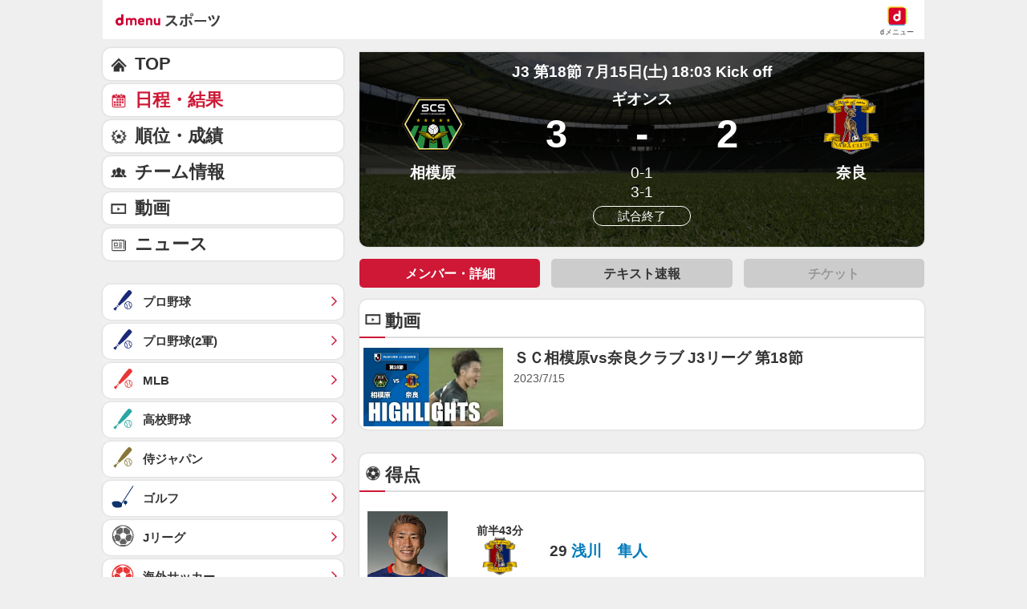

--- FILE ---
content_type: text/html; charset=UTF-8
request_url: https://soccer.sports.smt.docomo.ne.jp/jleague/result/league/j3/score/2023071504/
body_size: 16319
content:
<!DOCTYPE html>
<html lang="ja" class="">
<head prefix="og: http://ogp.me/ns# fb: http://ogp.me/ns/fb# website: http://ogp.me/ns/website#">
<meta charset="utf-8">

    <script>
    /* --------------------------------------------------------
    // UA-CH用らくらくホン判定
    -------------------------------------------------------- */
    function uachRakurakuJudge(v){
        var rakuModels = ['F-12D', 'F-08E', 'F-06F', 'F-01L', 'F-09E', 'F-04J', 'F-03K', 'KY-51B'];
        for(var i=0; i<rakuModels.length; i++){
            if( v == rakuModels[i]){
                return true;
            }
        };
        return false;
    };

    /* --------------------------------------------------------
    // 特定のCookie情報を取得
    -------------------------------------------------------- */
    function getCookie (key) {
        var cookies = document.cookie;
        var cookiesArray = cookies.split(';');
        for (var tuple of cookiesArray){
            var strArray = tuple.split('=');
            var str = strArray[0];
            if (str.trim() == key) {
                str = strArray[1];
                return decodeURIComponent(str.trim());
            }
        }
        return false;
    }

    //らくらくホン判定(datalayer.push)
    var cookie_rakuraku = getCookie('Is_Rakuraku');
    var dataLayer_rakuraku = 'not_raku';
    if(cookie_rakuraku && cookie_rakuraku == 1){
        dataLayer_rakuraku = 'raku';
    }
    //console.log('[dataLayer_rakuraku]' + dataLayer_rakuraku);
    window.dataLayer = window.dataLayer || [];
    dataLayer.push({
        'dweb_user_template': dataLayer_rakuraku,
    });
</script>
<!-- Page hiding snippet (recommended) -->
<style>.async-hide { opacity: 0 !important} </style>
<script>
(function(a,s,y,n,c,h,i,d,e){s.className+=' '+y;
h.end=i=function(){s.className=s.className.replace(RegExp(' ?'+y),'')};
(a[n]=a[n]||[]).hide=h;setTimeout(function(){i();h.end=null},c);
})(window,document.documentElement,'async-hide','dataLayer',4000,{'GTM-WBVNW9':true});
</script>
<!-- Google Tag Manager -->
<script>(function(w,d,s,l,i){w[l]=w[l]||[];w[l].push({'gtm.start':
new Date().getTime(),event:'gtm.js'});var f=d.getElementsByTagName(s)[0],
j=d.createElement(s),dl=l!='dataLayer'?'&l='+l:'';j.async=true;j.src=
'https://www.googletagmanager.com/gtm.js?id='+i+dl;f.parentNode.insertBefore(j,f);
})(window,document,'script','dataLayer','GTM-WBVNW9');</script>
<!-- End Google Tag Manager -->
    	
<script src="//sports.smt.docomo.ne.jp//common_all/js/uach.js"></script>
<script src="//sports.smt.docomo.ne.jp/js/rakuraku.js"></script>

<meta name="viewport" content="width=device-width,initial-scale=1.0">

<title>ＳＣ相模原 vs 奈良クラブ(2023年7月15日) 速報・結果・メンバー・詳細｜スポーツ情報はdメニュースポーツ</title>

<meta name="description" content="Ｊリーグ、J3のＳＣ相模原 vs 奈良クラブ(2023年7月15日)の試合詳細です。サッカーを楽しむならｄメニュースポーツ！試合速報や選手データ、最新ニュースを無料でご覧頂けます。">
<meta name="keywords" content="サッカー,日本代表,Ｊリーグ,ルヴァンカップ,海外サッカー,高校サッカー,大学サッカー,なでしこ,フットサル,速報,ｄメニュー,ドコモ">
<!-- ogp -->
<meta property="og:title" content="ＳＣ相模原 vs 奈良クラブ(2023年7月15日) 速報・結果・メンバー・詳細｜スポーツ情報はdメニュースポーツ">
<meta property="og:description" content="Ｊリーグ、J3のＳＣ相模原 vs 奈良クラブ(2023年7月15日)の試合詳細です。サッカーを楽しむならｄメニュースポーツ！試合速報や選手データ、最新ニュースを無料でご覧頂けます。">
<meta property="og:image" content="https://soccer.sports.smt.docomo.ne.jp/img/icon_200.png">
<meta property="og:locale" content="ja_JP">
<meta property="og:site_name" content="dメニュースポーツ">
<meta property="og:type" content="article">
<meta property="og:url" content="https://soccer.sports.smt.docomo.ne.jp/jleague/result/league/j3/score/2023071504/">
<!-- facebook -->
<meta property="fb:app_id" content="213810622150936">
<!-- twitter -->
<meta name="twitter:card" content="summary">
<!-- myMagazine -->
<meta property="myMagTitle" content="ＳＣ相模原 vs 奈良クラブ(2023年7月15日) 速報・結果・メンバー・詳細｜スポーツ情報はdメニュースポーツ">
<meta property="myMagBody" content="Ｊリーグ、J3のＳＣ相模原 vs 奈良クラブ(2023年7月15日)の試合詳細です。サッカーを楽しむならｄメニュースポーツ！試合速報や選手データ、最新ニュースを無料でご覧頂けます。">
<meta property="myMagImg" content="https://soccer.sports.smt.docomo.ne.jp/img/icon_200.png">
<meta property="myMagDate" content="2023/09/19-10:39:03">

<link rel="canonical" href="https://soccer.sports.smt.docomo.ne.jp/jleague/result/league/j3/score/2023071504/">

    <link rel="stylesheet" type="text/css" href="https://sports.smt.docomo.ne.jp/common_all/style/css/common.css" media="all">
    <link rel="stylesheet" type="text/css" href="/css/new_jleague.css" media="screen">
    <link rel="apple-touch-icon-precomposed" href="/img/common/icon.png">
    <link rel="shortcut icon" href="/img/common/favicon.ico">

</head>

<body class="cat_jleague g_result g_result_detail j_result__games">
<!-- Google Tag Manager -->
<script>
    /* --------------------------------------------------------
    // UA-CH用らくらくホン判定
    -------------------------------------------------------- */
    function uachRakurakuJudge(v){
        var rakuModels = ['F-12D', 'F-08E', 'F-06F', 'F-01L', 'F-09E', 'F-04J', 'F-03K', 'KY-51B'];
        for(var i=0; i<rakuModels.length; i++){
            if( v == rakuModels[i]){
                return true;
            }
        };
        return false;
    };

    /* --------------------------------------------------------
    // 特定のCookie情報を取得
    -------------------------------------------------------- */
    function getCookie (key) {
        var cookies = document.cookie;
        var cookiesArray = cookies.split(';');
        for (var tuple of cookiesArray){
            var strArray = tuple.split('=');
            var str = strArray[0];
            if (str.trim() == key) {
                str = strArray[1];
                return decodeURIComponent(str.trim());
            }
        }
        return false;
    }

    //らくらくホン判定(datalayer.push)
    var cookie_rakuraku = getCookie('Is_Rakuraku');
    var dataLayer_rakuraku = 'not_raku';
    if(cookie_rakuraku && cookie_rakuraku == 1){
        dataLayer_rakuraku = 'raku';
    }
    //console.log('[dataLayer_rakuraku]' + dataLayer_rakuraku);
    window.dataLayer = window.dataLayer || [];
    dataLayer.push({
        'dweb_user_template': dataLayer_rakuraku,
    });
</script>

<!-- Google Tag Manager (noscript) -->
<noscript><iframe src="https://www.googletagmanager.com/ns.html?id=GTM-WBVNW9"
height="0" width="0" style="display:none;visibility:hidden"></iframe></noscript>
<!-- End Google Tag Manager (noscript) -->
<!-- /Google Tag Manager -->

<!--** wrapper start **-->
<div id="pagetop"></div>
<div id="wrapper_low">

  <!-- 共通 header -->
  <header class="hed cf">
	<div id="HBG_button" class="hed_hbgBtn hbg_parts"><span class="hed_hbgBtn_inner f_item"></span></div>
	<h1 class="hed_logo"><a href="https://service.smt.docomo.ne.jp/portal/sports/index.html" data-portalarea="header_dmenusports"><span class="hed_logo_icn">dmenuスポーツ</span></a></h1>
	<div class="hed_icn_wrp">
		<a href="https://smt.docomo.ne.jp/" data-portalarea="header_dmenu">
			<span class="hed_top_icn">dmenu</span>
			<div class="hed_icn_txt_wrp">
				<span class="hed_icn_txt">dメニュー</span>
			</div>
		</a>
	</div>
</header>

<!-- report(緊急告知) -->
    <!-- /report(緊急告知) -->  <!-- /共通 header -->
  <nav class="genreSlider">
    <span class="arrow_left js-genreSlider-prev"></span>
    <div class="genreSlider__inner js-genreSlider">
                <ul>
            <li><a href="https://service.smt.docomo.ne.jp/portal/sports/index.html" data-portalarea="genreslider_sportstop_001">TOP</a></li>
            

        
        <li class="baseball_j ">
            <a href="https://service.smt.docomo.ne.jp/portal/sports/baseball_j/index.html" data-portalarea="genreslider_baseballfirst_001">
                プロ野球            </a>
        </li>
        
        
        <li class="baseball_m ">
            <a href="https://service.smt.docomo.ne.jp/portal/sports/baseball_m/index.html" data-portalarea="genreslider_mlb_001">
                MLB            </a>
        </li>
        
        
        <li class="golf ">
            <a href="https://service.smt.docomo.ne.jp/portal/sports/golf/index.html" data-portalarea="genreslider_golf_001">
                ゴルフ            </a>
        </li>
        
        
        <li class="sumo ">
            <a href="https://sumo.sports.smt.docomo.ne.jp/" data-portalarea="genreslider_sumo_001">
                大相撲            </a>
        </li>
        
        </ul>
        <ul id="genreListHNav">
            


        
        <li class="soccer_jp ">
            <a href="https://soccer.sports.smt.docomo.ne.jp/japan/" data-portalarea="genreslider_soccerjp_001">
                日本代表            </a>
        </li>
        

        
        <li class="keiba ">
            <a href="https://sports.smt.docomo.ne.jp/keiba/" data-portalarea="genreslider_keibacentral_001">
                中央競馬            </a>
        </li>
        

        
        <li class="figureskate ">
            <a href="https://service.smt.docomo.ne.jp/portal/sports/figureskate/index.html" data-portalarea="genreslider_figureskate_001">
                フィギュア            </a>
        </li>
        

        
        <li class="soccer_jl current">
            <a href="https://service.smt.docomo.ne.jp/portal/sports/soccer_jl/index.html" data-portalarea="genreslider_soccerjl_001">
                Jリーグ            </a>
        </li>
        

        
        <li class="tennis ">
            <a href="https://service.smt.docomo.ne.jp/portal/sports/tennis/index.html?kd_page=index" data-portalarea="genreslider_tennis_001">
                テニス            </a>
        </li>
        

        
        <li class="rugby ">
            <a href="https://sports.smt.docomo.ne.jp/rugby/" data-portalarea="genreslider_rugby_001">
                ラグビー            </a>
        </li>
        

        
        <li class="baseball_f ">
            <a href="https://service.smt.docomo.ne.jp/portal/sports/baseball_f/index.html" data-portalarea="genreslider_baseballsecond_001">
                プロ野球(2軍)            </a>
        </li>
        

        
        <li class="baseball_high ">
            <a href="https://service.smt.docomo.ne.jp/portal/sports/baseball_high/index.html" data-portalarea="genreslider_baseballhigh_001">
                高校野球            </a>
        </li>
        

        
        <li class="keiba_nar ">
            <a href="https://sports.smt.docomo.ne.jp/keiba/nar/" data-portalarea="genreslider_keibanar_001">
                地方競馬            </a>
        </li>
        

        
        <li class="baseball_samuraijp ">
            <a href="https://service.smt.docomo.ne.jp/portal/sports/baseball_samuraijp/index.html" data-portalarea="genreslider_baseballsamurai_001">
                侍ジャパン            </a>
        </li>
        

        
        <li class="basketball_nba ">
            <a href="https://sports.smt.docomo.ne.jp/basketball/nba/" data-portalarea="genreslider_basketballnba_001">
                NBA            </a>
        </li>
        

        
        <li class="soccer_w ">
            <a href="https://soccer.sports.smt.docomo.ne.jp/world/" data-portalarea="genreslider_soccerwl_001">
                海外サッカー            </a>
        </li>
        

        
        <li class="fight ">
            <a href="https://service.smt.docomo.ne.jp/portal/sports/fight/index.html" data-portalarea="genreslider_fight_001">
                格闘技            </a>
        </li>
        

        
        <li class="basketball ">
            <a href="https://sports.smt.docomo.ne.jp/basketball/" data-portalarea="genreslider_basketballjp_001">
                Bリーグ            </a>
        </li>
        

        
        <li class="student ">
            <a href="https://sports.smt.docomo.ne.jp/student/" data-portalarea="genreslider_student_001">
                学生スポーツ            </a>
        </li>
        

        
        <li class="volleyball ">
            <a href="https://service.smt.docomo.ne.jp/portal/sports/volleyball/index.html" data-portalarea="genreslider_volleyball_001">
                バレー            </a>
        </li>
        

        
        <li class="esports ">
            <a href="https://sports.smt.docomo.ne.jp/esports/" data-portalarea="genreslider_esports_001">
                eスポーツ            </a>
        </li>
        

        
        <li class="badminton ">
            <a href="https://sports.smt.docomo.ne.jp/badminton/" data-portalarea="genreslider_badminton_001">
                バドミントン            </a>
        </li>
        

        
        <li class="f1 ">
            <a href="https://sports.smt.docomo.ne.jp/f1/" data-portalarea="genreslider_f1_001">
                モーター            </a>
        </li>
        

        
        <li class="athletics ">
            <a href="https://service.smt.docomo.ne.jp/portal/sports/athletics/index.html" data-portalarea="genreslider_athletics_001">
                陸上            </a>
        </li>
        

        
        <li class="tabletennis ">
            <a href="https://sports.smt.docomo.ne.jp/tabletennis/" data-portalarea="genreslider_tabletennis_001">
                卓球            </a>
        </li>
        

        
        <li class="swimming ">
            <a href="https://sports.smt.docomo.ne.jp/swimming/" data-portalarea="genreslider_swimming_001">
                水泳            </a>
        </li>
        

        
        <li class="bicycle ">
            <a href="https://sports.smt.docomo.ne.jp/bicycle/" data-portalarea="genreslider_bicycle_001">
                自転車            </a>
        </li>
        

        
        <li class="winter ">
            <a href="https://sports.smt.docomo.ne.jp/winter/" data-portalarea="genreslider_winter_001">
                ウィンター            </a>
        </li>
        

        
        <li class="dosports ">
            <a href="https://sports.smt.docomo.ne.jp/dosports/" data-portalarea="genreslider_dosports_001">
                Doスポーツ            </a>
        </li>
        

        
        <li class="business ">
            <a href="https://sports.smt.docomo.ne.jp/business/" data-portalarea="genreslider_business_001">
                ビジネス            </a>
        </li>
        

        </ul>
    </div>
    <span class="arrow_right js-genreSlider-next"></span>
</nav>

<script type="text/javascript" src="/common_all/js/jquery-1.7.2.min.js"></script>
<script src="//cdn.jsdelivr.net/npm/js-cookie@2/src/js.cookie.min.js"></script>

<script>
        var sports = 'soccer_jl';
    </script>


<script type="text/javascript" src="/common_all/js/commonFavorite.js"></script>
  <section id="main_contents">

    <!--** サービス個別エリア start **-->
    <div id="main_column" class="jleague g_result">

      <!-- 来期のお知らせ -->
            <!-- /来期のお知らせ -->

      <!-- 日程・結果 -->
              <section class="result__fv">

        <p class="game_date_place">
    J3 第18節</p>
<p class="game_date_place">
        7月15日(土) 18:03 Kick off</p>
<div class="list npb_list">
    <div class="list_inn" data-situation_id="3">
        <table>
            <tbody>
                <tr>
                    <td class="logospace">
                                                    <a href="/jleague/team/30676/" class="underline">
                                <img src="/img/emblem/sagamihara.png">
                            </a>
                                            </td>
                    <td>
                        <p class="stadium_name">ギオンス</p>
                        <table class="score">
                            <tbody>
                                <tr>
                                                                        <td class="score_left">3</td>
                                    <td>-</td>
                                    <td class="score_right">2</td>
                                </tr>
                            </tbody>
                        </table>
                    </td>
                    <td class="logospace">
                                                    <a href="/jleague/team/30985/" class="underline">
                                <img src="/img/emblem/emb_30985.png">
                            </a>
                                            </td>
                </tr>
                <tr>
                    <td>
                        <p class="team_name">相模原</p>
                    </td>
                    <td>
                        <ul class="game_data">
                                                            <li class="first_half">
                                    0-1                                </li>
                                                                                        <li class="latter_half">
                                    3-1                                </li>
                                                                                                                                        </ul>
                                                    <span class="game_time">試合終了</span>
                                            </td>
                    <td>
                        <p class="team_name">奈良</p>
                    </td>
                </tr>
            </tbody>
        </table>
    </div>
</div>



    
        
                      </section>

      
        
                <ul class="box_link clearfix">
          <li><a class="current">メンバー・詳細</a></li>
          <li><a href="text.html">テキスト速報</a></li>          <li><a class="nolink">チケット</a></li>        </ul>
        
      
      <section class="movie_area highlight movie" data-create="CMS">

            <h2>動画</h2>
        <div id="movie">
            <ul class="import_list">
                                    <li>
                        <a href="/jleague/movie/parts/2023/0715/play/3arJ9EqJX_U/" data-portalarea="movie_article_001">
                            <figure>
                                <img class="lazy_img" src="https://i.ytimg.com/vi/3arJ9EqJX_U/mqdefault.jpg" data-original="https://i.ytimg.com/vi/3arJ9EqJX_U/mqdefault.jpg" alt="ＳＣ相模原vs奈良クラブ J3リーグ 第18節" style="display: inline;">
                            </figure>
                            <p>ＳＣ相模原vs奈良クラブ J3リーグ 第18節</p>
                            <p class="time">2023/7/15</p>
                        </a>
                    </li>
                
                            </ul>
        </div>
    </section>

      <!-- EMMA -->
      <div id="d3pdiv_widget_1"></div>
      <!-- /EMMA -->

            <!--タイマー-->
<!-- タイマー後の情報 -->

                <!-- Dazn banner -->
                <!-- display none -->
                <!-- /Dazn banner -->

<!--タイマー-->
                  <!-- 得点 -->
      <section class="score_ball">
        <h2>得点</h2>
        <div class="box_inner">
          <ul class="active_part import_list">
                                                <li class="photo">
                      <figure class="thumbWrap">
                                                <img src="/img/jleague/30985/1618079_s.jpg" alt="浅川　隼人">
                      </figure>
                      <figure class="emblem">
                          <span>
                              前半43分
                          </span>
                                                                                <img src="/img/emblem/emb_30985.png">
                                                </figure>
                      <p class="player">
                                                    29                                                                        <a href="/jleague/player/1618079.html">
                                                    浅川　隼人                                                </a>
                                              </p>

                                            <ul class="score-text-list">
                          <li data-team_id="30985">
                              <p>ＰＫを獲得。キッカーの浅川が右足のシュートでゴールを決める</p>                          </li>
                      </ul>

                    </li>
                                    <li class="photo">
                      <figure class="thumbWrap">
                                                <img src="/img/jleague/30985/1400679_s.jpg" alt="嫁阪　翔太">
                      </figure>
                      <figure class="emblem">
                          <span>
                              後半2分
                          </span>
                                                                                <img src="/img/emblem/emb_30985.png">
                                                </figure>
                      <p class="player">
                                                    39                                                                        <a href="/jleague/player/1400679.html">
                                                    嫁阪　翔太                                                </a>
                                              </p>

                                            <ul class="score-text-list">
                          <li data-team_id="30985">
                              <p>嫁阪がペナルティエリア内から右足のシュートでゴールを決める</p>                          </li>
                      </ul>

                    </li>
                                    <li class="photo">
                      <figure class="thumbWrap">
                                                <img src="/img/jleague/30676/1640666_s.jpg" alt="西山　拓実">
                      </figure>
                      <figure class="emblem">
                          <span>
                              後半10分
                          </span>
                                                                                <img src="/img/emblem/sagamihara.png">
                                                </figure>
                      <p class="player">
                                                    27                                                                        <a href="/jleague/player/1640666.html">
                                                    西山　拓実                                                </a>
                                              </p>

                                            <ul class="score-text-list">
                          <li data-team_id="30676">
                              <p>西山がペナルティエリア内から右足のシュートでゴールを決める</p>                          </li>
                      </ul>

                    </li>
                                    <li class="photo">
                      <figure class="thumbWrap">
                                                <img src="/img/jleague/30676/1501610_s.jpg" alt="藤沼　拓夢">
                      </figure>
                      <figure class="emblem">
                          <span>
                              後半17分
                          </span>
                                                                                <img src="/img/emblem/sagamihara.png">
                                                </figure>
                      <p class="player">
                                                    9                                                                        <a href="/jleague/player/1501610.html">
                                                    藤沼　拓夢                                                </a>
                                              </p>

                                            <ul class="score-text-list">
                          <li data-team_id="30676">
                              <p>藤沼がペナルティエリア内からヘディングでゴールを決める</p>                          </li>
                      </ul>

                    </li>
                                    <li class="photo">
                      <figure class="thumbWrap">
                                                <img src="/img/jleague/30676/1629438_s.jpg" alt="橋本　陸">
                      </figure>
                      <figure class="emblem">
                          <span>
                              後半40分
                          </span>
                                                                                <img src="/img/emblem/sagamihara.png">
                                                </figure>
                      <p class="player">
                                                    8                                                                        <a href="/jleague/player/1629438.html">
                                                    橋本　陸                                                </a>
                                              </p>

                                            <ul class="score-text-list">
                          <li data-team_id="30676">
                              <p>橋本がペナルティエリア内から左足のシュートでゴールを決める</p>                          </li>
                      </ul>

                    </li>
                                      </ul>
        </div>
      </section>
      <!-- // 得点 -->
                  <!-- 警告・退場 -->
      <section>
        <h2>警告・退場</h2>
        <div class="box_inner">
          <ul class="active_part import_list">
                        <li class="photo">
              <figure class="thumbWrap">
                                <img src="/img/jleague/30676/1640670_s.jpg" alt="加藤　大育"></figure>
              <figure class="emblem">
                <span>後半29分</span>                <img src="/img/emblem/sagamihara.png"> </figure>
              <p class="player">
                2                                <a href="/jleague/player/1640670.html">
                                    加藤　大育                                </a>
                              </p>
              <i class="y1 card"></i> </li>
                        <li class="photo">
              <figure class="thumbWrap">
                                <img src="/img/jleague/30676/1629438_s.jpg" alt="橋本　陸"></figure>
              <figure class="emblem">
                <span>後半48分</span>                <img src="/img/emblem/sagamihara.png"> </figure>
              <p class="player">
                8                                <a href="/jleague/player/1629438.html">
                                    橋本　陸                                </a>
                              </p>
              <i class="y1 card"></i> </li>
                      </ul>
        </div>
      </section>
        <!-- // 警告・退場 -->
        
                    <section class="stats">
                <h2>スタッツ</h2>
                                    <table border="0" cellspacing="0" cellpadding="0">
                        <tr>
                            <td>11</td>
                            <td>シュート</td>
                            <td>11</td>
                        </tr>
                        <tr>
                            <td>8</td>
                            <td>直接FK</td>
                            <td>7</td>
                        </tr>
                        <tr>
                            <td>2</td>
                            <td>間接FK</td>
                            <td>0</td>
                        </tr>
                        <tr>
                            <td>5</td>
                            <td>CK</td>
                            <td>8</td>
                        </tr>
                        <tr>
                            <td>0</td>
                            <td>PK</td>
                            <td>1</td>
                        </tr>
                        <tr>
                            <td>7</td>
                            <td>GK</td>
                            <td>8</td>
                        </tr>
                        <tr>
                            <td>0</td>
                            <td>オフサイド</td>
                            <td>2</td>
                        </tr>
                    </table>
            </section>
                    <!-- 選手交代 -->
        <section class="change team">
            <h2>選手交代</h2>
            <dl>
                                                    <dt>
                                        <i class="emblem">
                                            <img src="/img/emblem/sagamihara.png">
                                        </i>
                                        後半0分
                                    </dt>
                                                                                                    <dd class="out clearfix">
                                        <figure class="thumbWrap">
                                                                                        <img src="/img/jleague/30676/1617892_s.jpg" alt="佐相　壱明">
                                        </figure>
                                        <p>
                                            <span class="uniform_number">
                                                22                                            </span>
                                                                                        <a href="/jleague/player/1617892.html">
                                                                                            佐相　壱明                                                                                        </a>
                                                                                    </p>
                                    </dd>
                                                                    <dd class="in clearfix">
                                        <figure class="thumbWrap">
                                                                                        <img src="/img/jleague/30676/1635505_s.jpg" alt="牧山　晃政">
                                        </figure>
                                        <p>
                                            <span class="uniform_number">
                                                24                                            </span>
                                                                                        <a href="/jleague/player/1635505.html">
                                                                                            牧山　晃政                                                                                        </a>
                                                                                    </p>
                                    </dd>
                                                                                        <dd class="out clearfix">
                                        <figure class="thumbWrap">
                                                                                        <img src="/img/jleague/30676/1604188_s.jpg" alt="デューク　カルロス">
                                        </figure>
                                        <p>
                                            <span class="uniform_number">
                                                11                                            </span>
                                                                                        <a href="/jleague/player/1604188.html">
                                                                                            デューク　カルロス                                                                                        </a>
                                                                                    </p>
                                    </dd>
                                                                    <dd class="in clearfix">
                                        <figure class="thumbWrap">
                                                                                        <img src="/img/jleague/30676/1640670_s.jpg" alt="加藤　大育">
                                        </figure>
                                        <p>
                                            <span class="uniform_number">
                                                2                                            </span>
                                                                                        <a href="/jleague/player/1640670.html">
                                                                                            加藤　大育                                                                                        </a>
                                                                                    </p>
                                    </dd>
                                                        <dt>
                                        <i class="emblem">
                                            <img src="/img/emblem/emb_30985.png">
                                        </i>
                                        後半14分
                                    </dt>
                                                                                                    <dd class="out clearfix">
                                        <figure class="thumbWrap">
                                                                                        <img src="/img/jleague/30985/1500465_s.jpg" alt="中島　賢星">
                                        </figure>
                                        <p>
                                            <span class="uniform_number">
                                                14                                            </span>
                                                                                        <a href="/jleague/player/1500465.html">
                                                                                            中島　賢星                                                                                        </a>
                                                                                    </p>
                                    </dd>
                                                                    <dd class="in clearfix">
                                        <figure class="thumbWrap">
                                                                                        <img src="/img/jleague/30985/1620218_s.jpg" alt="片岡　爽">
                                        </figure>
                                        <p>
                                            <span class="uniform_number">
                                                20                                            </span>
                                                                                        <a href="/jleague/player/1620218.html">
                                                                                            片岡　爽                                                                                        </a>
                                                                                    </p>
                                    </dd>
                                                                                        <dd class="out clearfix">
                                        <figure class="thumbWrap">
                                                                                        <img src="/img/jleague/30985/1629462_s.jpg" alt="西田　恵">
                                        </figure>
                                        <p>
                                            <span class="uniform_number">
                                                16                                            </span>
                                                                                        <a href="/jleague/player/1629462.html">
                                                                                            西田　恵                                                                                        </a>
                                                                                    </p>
                                    </dd>
                                                                    <dd class="in clearfix">
                                        <figure class="thumbWrap">
                                                                                        <img src="/img/jleague/30985/1626980_s.jpg" alt="酒井　達磨">
                                        </figure>
                                        <p>
                                            <span class="uniform_number">
                                                19                                            </span>
                                                                                        <a href="/jleague/player/1626980.html">
                                                                                            酒井　達磨                                                                                        </a>
                                                                                    </p>
                                    </dd>
                                                                                        <dd class="out clearfix">
                                        <figure class="thumbWrap">
                                                                                        <img src="/img/jleague/30985/1640658_s.jpg" alt="アルナウ">
                                        </figure>
                                        <p>
                                            <span class="uniform_number">
                                                31                                            </span>
                                                                                        <a href="/jleague/player/1640658.html">
                                                                                            アルナウ                                                                                        </a>
                                                                                    </p>
                                    </dd>
                                                                    <dd class="in clearfix">
                                        <figure class="thumbWrap">
                                                                                        <img src="/img/jleague/30985/1627433_s.jpg" alt="岡田　慎司">
                                        </figure>
                                        <p>
                                            <span class="uniform_number">
                                                15                                            </span>
                                                                                        <a href="/jleague/player/1627433.html">
                                                                                            岡田　慎司                                                                                        </a>
                                                                                    </p>
                                    </dd>
                                                        <dt>
                                        <i class="emblem">
                                            <img src="/img/emblem/sagamihara.png">
                                        </i>
                                        後半34分
                                    </dt>
                                                                                                    <dd class="out clearfix">
                                        <figure class="thumbWrap">
                                                                                        <img src="/img/jleague/30676/1637081_s.jpg" alt="前田　泰良">
                                        </figure>
                                        <p>
                                            <span class="uniform_number">
                                                15                                            </span>
                                                                                        <a href="/jleague/player/1637081.html">
                                                                                            前田　泰良                                                                                        </a>
                                                                                    </p>
                                    </dd>
                                                                    <dd class="in clearfix">
                                        <figure class="thumbWrap">
                                                                                        <img src="/img/jleague/30676/1619673_s.jpg" alt="安藤　翼">
                                        </figure>
                                        <p>
                                            <span class="uniform_number">
                                                14                                            </span>
                                                                                        <a href="/jleague/player/1619673.html">
                                                                                            安藤　翼                                                                                        </a>
                                                                                    </p>
                                    </dd>
                                                        <dt>
                                        <i class="emblem">
                                            <img src="/img/emblem/emb_30985.png">
                                        </i>
                                        後半41分
                                    </dt>
                                                                                                    <dd class="out clearfix">
                                        <figure class="thumbWrap">
                                                                                        <img src="/img/jleague/30985/1630060_s.jpg" alt="寺村　浩平">
                                        </figure>
                                        <p>
                                            <span class="uniform_number">
                                                33                                            </span>
                                                                                        <a href="/jleague/player/1630060.html">
                                                                                            寺村　浩平                                                                                        </a>
                                                                                    </p>
                                    </dd>
                                                                    <dd class="in clearfix">
                                        <figure class="thumbWrap">
                                                                                        <img src="/img/jleague/30985/1400215_s.jpg" alt="都並　優太">
                                        </figure>
                                        <p>
                                            <span class="uniform_number">
                                                13                                            </span>
                                                                                        <a href="/jleague/player/1400215.html">
                                                                                            都並　優太                                                                                        </a>
                                                                                    </p>
                                    </dd>
                                                                                        <dd class="out clearfix">
                                        <figure class="thumbWrap">
                                                                                        <img src="/img/jleague/30985/1400679_s.jpg" alt="嫁阪　翔太">
                                        </figure>
                                        <p>
                                            <span class="uniform_number">
                                                39                                            </span>
                                                                                        <a href="/jleague/player/1400679.html">
                                                                                            嫁阪　翔太                                                                                        </a>
                                                                                    </p>
                                    </dd>
                                                                    <dd class="in clearfix">
                                        <figure class="thumbWrap">
                                                                                        <img src="/img/jleague/30985/1503478_s.jpg" alt="森　俊介">
                                        </figure>
                                        <p>
                                            <span class="uniform_number">
                                                18                                            </span>
                                                                                        <a href="/jleague/player/1503478.html">
                                                                                            森　俊介                                                                                        </a>
                                                                                    </p>
                                    </dd>
                                                        <dt>
                                        <i class="emblem">
                                            <img src="/img/emblem/sagamihara.png">
                                        </i>
                                        後半52分
                                    </dt>
                                                                                                    <dd class="out clearfix">
                                        <figure class="thumbWrap">
                                                                                        <img src="/img/jleague/30676/1501610_s.jpg" alt="藤沼　拓夢">
                                        </figure>
                                        <p>
                                            <span class="uniform_number">
                                                9                                            </span>
                                                                                        <a href="/jleague/player/1501610.html">
                                                                                            藤沼　拓夢                                                                                        </a>
                                                                                    </p>
                                    </dd>
                                                                    <dd class="in clearfix">
                                        <figure class="thumbWrap">
                                                                                        <img src="/img/jleague/30676/1624513_s.jpg" alt="松澤　彰">
                                        </figure>
                                        <p>
                                            <span class="uniform_number">
                                                18                                            </span>
                                                                                        <a href="/jleague/player/1624513.html">
                                                                                            松澤　彰                                                                                        </a>
                                                                                    </p>
                                    </dd>
                                </dl>
        </section>
        <!-- // 選手交代 -->
        <!-- メンバー -->
    <section class="team team_box">
        <h2>メンバー</h2>
                <!--旧サイトに無い部分です-->
        <div class="title ttlSagamihara">
            <div class="logo logoSagamihara"></div>
            <p class="name">ＳＣ相模原</p>
            <p class="home_away"><span>HOME</span></p>
        </div>
        <!--//旧サイトに無い部分です-->

        <div class="gnav_tab_box tabset">
            <!--タブ:クリック部分-->
            <ul class="b1b2tab tabset_tab clearfix">
                <li><a href="#b1_tab" data-nosmooth="1" class="current">スタメン</a></li>
                <li><a href="#b2_tab" data-nosmooth="1">リザーブ</a></li>
            </ul>
            <!--/タブ:クリック部分-->
            <div class="tabset_panel box_inner">
                <!--HOMEチームスタメン-->
                <div id="b1_tab" style="">
                    <ul class="pick_list">
                                                                                                                        <li>
                                                                                <a href="/jleague/player/1624673.html">
                                                                                    <figure class="player-photo">
                                                                                                <img src="/img/jleague/30676/1624673_s.jpg" alt="古賀　貴大">
                                            </figure>
                                            <div class="player-info">
                                                <p>
                                                    <span class="position">GK</span>
                                                    <span class="uniform_number">
                                                        31                                                    </span>
                                                </p>
                                                <p>古賀　貴大</p>
                                            </div>
                                                                                </a>
                                                                            </li>
                                                                                                                                <li>
                                                                                <a href="/jleague/player/1629994.html">
                                                                                    <figure class="player-photo">
                                                                                                <img src="/img/jleague/30676/1629994_s.jpg" alt="綿引　康">
                                            </figure>
                                            <div class="player-info">
                                                <p>
                                                    <span class="position">DF</span>
                                                    <span class="uniform_number">
                                                        5                                                    </span>
                                                </p>
                                                <p>綿引　康</p>
                                            </div>
                                                                                </a>
                                                                            </li>
                                                                    <li>
                                                                                <a href="/jleague/player/1640667.html">
                                                                                    <figure class="player-photo">
                                                                                                <img src="/img/jleague/30676/1640667_s.jpg" alt="水口　湧斗">
                                            </figure>
                                            <div class="player-info">
                                                <p>
                                                    <span class="position">DF</span>
                                                    <span class="uniform_number">
                                                        3                                                    </span>
                                                </p>
                                                <p>水口　湧斗</p>
                                            </div>
                                                                                </a>
                                                                            </li>
                                                                    <li>
                                                                                <a href="/jleague/player/1618860.html">
                                                                                    <figure class="player-photo">
                                                                                                <img src="/img/jleague/30676/1618860_s.jpg" alt="山下　諒時">
                                            </figure>
                                            <div class="player-info">
                                                <p>
                                                    <span class="position">DF</span>
                                                    <span class="uniform_number">
                                                        4                                                    </span>
                                                </p>
                                                <p>山下　諒時</p>
                                            </div>
                                                                                </a>
                                                                            </li>
                                                                    <li>
                                                                                <a href="/jleague/player/1629438.html">
                                                                                    <figure class="player-photo">
                                                                                                <img src="/img/jleague/30676/1629438_s.jpg" alt="橋本　陸">
                                            </figure>
                                            <div class="player-info">
                                                <p>
                                                    <span class="position">DF</span>
                                                    <span class="uniform_number">
                                                        8                                                    </span>
                                                </p>
                                                <p>橋本　陸</p>
                                            </div>
                                                                                </a>
                                                                            </li>
                                                                                                                                <li>
                                                                                <a href="/jleague/player/1640669.html">
                                                                                    <figure class="player-photo">
                                                                                                <img src="/img/jleague/30676/1640669_s.jpg" alt="吉武　莉央">
                                            </figure>
                                            <div class="player-info">
                                                <p>
                                                    <span class="position">MF</span>
                                                    <span class="uniform_number">
                                                        13                                                    </span>
                                                </p>
                                                <p>吉武　莉央</p>
                                            </div>
                                                                                </a>
                                                                            </li>
                                                                    <li>
                                                                                <a href="/jleague/player/1640666.html">
                                                                                    <figure class="player-photo">
                                                                                                <img src="/img/jleague/30676/1640666_s.jpg" alt="西山　拓実">
                                            </figure>
                                            <div class="player-info">
                                                <p>
                                                    <span class="position">MF</span>
                                                    <span class="uniform_number">
                                                        27                                                    </span>
                                                </p>
                                                <p>西山　拓実</p>
                                            </div>
                                                                                </a>
                                                                            </li>
                                                                    <li>
                                                                                <a href="/jleague/player/1604188.html">
                                                                                    <figure class="player-photo">
                                                                                                <img src="/img/jleague/30676/1604188_s.jpg" alt="デューク　カルロス">
                                            </figure>
                                            <div class="player-info">
                                                <p>
                                                    <span class="position">MF</span>
                                                    <span class="uniform_number">
                                                        11                                                    </span>
                                                </p>
                                                <p>デューク　カルロス</p>
                                            </div>
                                                                                </a>
                                                                            </li>
                                                                    <li>
                                                                                <a href="/jleague/player/1617892.html">
                                                                                    <figure class="player-photo">
                                                                                                <img src="/img/jleague/30676/1617892_s.jpg" alt="佐相　壱明">
                                            </figure>
                                            <div class="player-info">
                                                <p>
                                                    <span class="position">MF</span>
                                                    <span class="uniform_number">
                                                        22                                                    </span>
                                                </p>
                                                <p>佐相　壱明</p>
                                            </div>
                                                                                </a>
                                                                            </li>
                                                                    <li>
                                                                                <a href="/jleague/player/1637081.html">
                                                                                    <figure class="player-photo">
                                                                                                <img src="/img/jleague/30676/1637081_s.jpg" alt="前田　泰良">
                                            </figure>
                                            <div class="player-info">
                                                <p>
                                                    <span class="position">MF</span>
                                                    <span class="uniform_number">
                                                        15                                                    </span>
                                                </p>
                                                <p>前田　泰良</p>
                                            </div>
                                                                                </a>
                                                                            </li>
                                                                                                                                <li>
                                                                                <a href="/jleague/player/1501610.html">
                                                                                    <figure class="player-photo">
                                                                                                <img src="/img/jleague/30676/1501610_s.jpg" alt="藤沼　拓夢">
                                            </figure>
                                            <div class="player-info">
                                                <p>
                                                    <span class="position">FW</span>
                                                    <span class="uniform_number">
                                                        9                                                    </span>
                                                </p>
                                                <p>藤沼　拓夢</p>
                                            </div>
                                                                                </a>
                                                                            </li>
                                                                                                        </ul>
                </div>
                <!--//HOMEチームスタメン-->
                <!--HOMEチームリザーブ-->
                <div id="b2_tab" style="display:none;">
                                            <ul class="pick_list">
                                                                                                                                        <li>
                                                                                        <a href="/jleague/player/1636845.html">
                                                                                            <figure class="player-photo">
                                                                                                        <img src="/img/jleague/30676/1636845_s.jpg" alt="川島　康暉">
                                                </figure>
                                                <div class="player-info">
                                                    <p>
                                                        <span class="position">GK</span>
                                                        <span class="uniform_number">
                                                            16                                                        </span>
                                                    </p>
                                                    <p>川島　康暉</p>
                                                </div>
                                                                                        </a>
                                                                                    </li>
                                                                                                                                                <li>
                                                                                        <a href="/jleague/player/1640670.html">
                                                                                            <figure class="player-photo">
                                                                                                        <img src="/img/jleague/30676/1640670_s.jpg" alt="加藤　大育">
                                                </figure>
                                                <div class="player-info">
                                                    <p>
                                                        <span class="position">DF</span>
                                                        <span class="uniform_number">
                                                            2                                                        </span>
                                                    </p>
                                                    <p>加藤　大育</p>
                                                </div>
                                                                                        </a>
                                                                                    </li>
                                                                            <li>
                                                                                        <a href="/jleague/player/1640668.html">
                                                                                            <figure class="player-photo">
                                                                                                        <img src="/img/jleague/30676/1640668_s.jpg" alt="國廣　周平">
                                                </figure>
                                                <div class="player-info">
                                                    <p>
                                                        <span class="position">DF</span>
                                                        <span class="uniform_number">
                                                            19                                                        </span>
                                                    </p>
                                                    <p>國廣　周平</p>
                                                </div>
                                                                                        </a>
                                                                                    </li>
                                                                                                                                                <li>
                                                                                        <a href="/jleague/player/1635461.html">
                                                                                            <figure class="player-photo">
                                                                                                        <img src="/img/jleague/30676/1635461_s.jpg" alt="若林　龍">
                                                </figure>
                                                <div class="player-info">
                                                    <p>
                                                        <span class="position">MF</span>
                                                        <span class="uniform_number">
                                                            20                                                        </span>
                                                    </p>
                                                    <p>若林　龍</p>
                                                </div>
                                                                                        </a>
                                                                                    </li>
                                                                            <li>
                                                                                        <a href="/jleague/player/1635505.html">
                                                                                            <figure class="player-photo">
                                                                                                        <img src="/img/jleague/30676/1635505_s.jpg" alt="牧山　晃政">
                                                </figure>
                                                <div class="player-info">
                                                    <p>
                                                        <span class="position">MF</span>
                                                        <span class="uniform_number">
                                                            24                                                        </span>
                                                    </p>
                                                    <p>牧山　晃政</p>
                                                </div>
                                                                                        </a>
                                                                                    </li>
                                                                                                                                                <li>
                                                                                        <a href="/jleague/player/1619673.html">
                                                                                            <figure class="player-photo">
                                                                                                        <img src="/img/jleague/30676/1619673_s.jpg" alt="安藤　翼">
                                                </figure>
                                                <div class="player-info">
                                                    <p>
                                                        <span class="position">FW</span>
                                                        <span class="uniform_number">
                                                            14                                                        </span>
                                                    </p>
                                                    <p>安藤　翼</p>
                                                </div>
                                                                                        </a>
                                                                                    </li>
                                                                            <li>
                                                                                        <a href="/jleague/player/1624513.html">
                                                                                            <figure class="player-photo">
                                                                                                        <img src="/img/jleague/30676/1624513_s.jpg" alt="松澤　彰">
                                                </figure>
                                                <div class="player-info">
                                                    <p>
                                                        <span class="position">FW</span>
                                                        <span class="uniform_number">
                                                            18                                                        </span>
                                                    </p>
                                                    <p>松澤　彰</p>
                                                </div>
                                                                                        </a>
                                                                                    </li>
                                                                                                                        </ul>
                                    </div>
                <!--/HOMEチームリザーブ-->
            </div>
        </div>

        <!--旧サイトに無い部分です-->
        <div class="title ttlNara">
            <div class="logo logoNara"></div>
            <p class="name">奈良クラブ</p>
            <p class="home_away"><span>AWAY</span></p>
        </div>
        <!--//旧サイトに無い部分です-->
        <div class="gnav_tab_box tabset">
            <!--タブ:クリック部分-->
            <ul class="b1b2tab tabset_tab clearfix">
                <li><a href="#b3_tab" data-nosmooth="1" class="current">スタメン</a></li>
                <li><a href="#b4_tab" data-nosmooth="1">リザーブ</a></li>
            </ul>
            <!--/タブ:クリック部分-->
            <div class="tabset_panel box_inner">
                <!--AWAYチームスタメン-->
                <div id="b3_tab" style="">
                    <ul class="pick_list">
                                                                                                                        <li>
                                                                                <a href="/jleague/player/1640658.html">
                                                                                    <figure class="player-photo">
                                                                                                <img src="/img/jleague/30985/1640658_s.jpg" alt="アルナウ">
                                            </figure>
                                            <div class="player-info">
                                                <p>
                                                    <span class="position">GK</span>
                                                    <span class="uniform_number">
                                                        31                                                    </span>
                                                </p>
                                                <p>アルナウ</p>
                                            </div>
                                                                                </a>
                                                                            </li>
                                                                                                                                <li>
                                                                                <a href="/jleague/player/1630060.html">
                                                                                    <figure class="player-photo">
                                                                                                <img src="/img/jleague/30985/1630060_s.jpg" alt="寺村　浩平">
                                            </figure>
                                            <div class="player-info">
                                                <p>
                                                    <span class="position">DF</span>
                                                    <span class="uniform_number">
                                                        33                                                    </span>
                                                </p>
                                                <p>寺村　浩平</p>
                                            </div>
                                                                                </a>
                                                                            </li>
                                                                    <li>
                                                                                <a href="/jleague/player/1611122.html">
                                                                                    <figure class="player-photo">
                                                                                                <img src="/img/jleague/30985/1611122_s.jpg" alt="鈴木　大誠">
                                            </figure>
                                            <div class="player-info">
                                                <p>
                                                    <span class="position">DF</span>
                                                    <span class="uniform_number">
                                                        5                                                    </span>
                                                </p>
                                                <p>鈴木　大誠</p>
                                            </div>
                                                                                </a>
                                                                            </li>
                                                                    <li>
                                                                                <a href="/jleague/player/1624569.html">
                                                                                    <figure class="player-photo">
                                                                                                <img src="/img/jleague/30985/1624569_s.jpg" alt="加藤　徹也">
                                            </figure>
                                            <div class="player-info">
                                                <p>
                                                    <span class="position">DF</span>
                                                    <span class="uniform_number">
                                                        11                                                    </span>
                                                </p>
                                                <p>加藤　徹也</p>
                                            </div>
                                                                                </a>
                                                                            </li>
                                                                                                                                <li>
                                                                                <a href="/jleague/player/1626020.html">
                                                                                    <figure class="player-photo">
                                                                                                <img src="/img/jleague/30985/1626020_s.jpg" alt="堀内　颯人">
                                            </figure>
                                            <div class="player-info">
                                                <p>
                                                    <span class="position">MF</span>
                                                    <span class="uniform_number">
                                                        8                                                    </span>
                                                </p>
                                                <p>堀内　颯人</p>
                                            </div>
                                                                                </a>
                                                                            </li>
                                                                    <li>
                                                                                <a href="/jleague/player/1301035.html">
                                                                                    <figure class="player-photo">
                                                                                                <img src="/img/jleague/30985/1301035_s.jpg" alt="可児　壮隆">
                                            </figure>
                                            <div class="player-info">
                                                <p>
                                                    <span class="position">MF</span>
                                                    <span class="uniform_number">
                                                        17                                                    </span>
                                                </p>
                                                <p>可児　壮隆</p>
                                            </div>
                                                                                </a>
                                                                            </li>
                                                                    <li>
                                                                                <a href="/jleague/player/1500465.html">
                                                                                    <figure class="player-photo">
                                                                                                <img src="/img/jleague/30985/1500465_s.jpg" alt="中島　賢星">
                                            </figure>
                                            <div class="player-info">
                                                <p>
                                                    <span class="position">MF</span>
                                                    <span class="uniform_number">
                                                        14                                                    </span>
                                                </p>
                                                <p>中島　賢星</p>
                                            </div>
                                                                                </a>
                                                                            </li>
                                                                    <li>
                                                                                <a href="/jleague/player/1624571.html">
                                                                                    <figure class="player-photo">
                                                                                                <img src="/img/jleague/30985/1624571_s.jpg" alt="山本　宗太朗">
                                            </figure>
                                            <div class="player-info">
                                                <p>
                                                    <span class="position">MF</span>
                                                    <span class="uniform_number">
                                                        10                                                    </span>
                                                </p>
                                                <p>山本　宗太朗</p>
                                            </div>
                                                                                </a>
                                                                            </li>
                                                                                                                                <li>
                                                                                <a href="/jleague/player/1629462.html">
                                                                                    <figure class="player-photo">
                                                                                                <img src="/img/jleague/30985/1629462_s.jpg" alt="西田　恵">
                                            </figure>
                                            <div class="player-info">
                                                <p>
                                                    <span class="position">FW</span>
                                                    <span class="uniform_number">
                                                        16                                                    </span>
                                                </p>
                                                <p>西田　恵</p>
                                            </div>
                                                                                </a>
                                                                            </li>
                                                                    <li>
                                                                                <a href="/jleague/player/1618079.html">
                                                                                    <figure class="player-photo">
                                                                                                <img src="/img/jleague/30985/1618079_s.jpg" alt="浅川　隼人">
                                            </figure>
                                            <div class="player-info">
                                                <p>
                                                    <span class="position">FW</span>
                                                    <span class="uniform_number">
                                                        29                                                    </span>
                                                </p>
                                                <p>浅川　隼人</p>
                                            </div>
                                                                                </a>
                                                                            </li>
                                                                    <li>
                                                                                <a href="/jleague/player/1400679.html">
                                                                                    <figure class="player-photo">
                                                                                                <img src="/img/jleague/30985/1400679_s.jpg" alt="嫁阪　翔太">
                                            </figure>
                                            <div class="player-info">
                                                <p>
                                                    <span class="position">FW</span>
                                                    <span class="uniform_number">
                                                        39                                                    </span>
                                                </p>
                                                <p>嫁阪　翔太</p>
                                            </div>
                                                                                </a>
                                                                            </li>
                                                                                                        </ul>
                </div>
                <!--//AWAYチームスタメン-->
                <!--AWAYチームリザーブ-->
                <div id="b4_tab" style="display:none;">
                                            <ul class="pick_list">
                                                                                                                                        <li>
                                                                                        <a href="/jleague/player/1627433.html">
                                                                                            <figure class="player-photo">
                                                                                                        <img src="/img/jleague/30985/1627433_s.jpg" alt="岡田　慎司">
                                                </figure>
                                                <div class="player-info">
                                                    <p>
                                                        <span class="position">GK</span>
                                                        <span class="uniform_number">
                                                            15                                                        </span>
                                                    </p>
                                                    <p>岡田　慎司</p>
                                                </div>
                                                                                        </a>
                                                                                    </li>
                                                                                                                                                <li>
                                                                                        <a href="/jleague/player/1619670.html">
                                                                                            <figure class="player-photo">
                                                                                                        <img src="/img/jleague/30985/1619670_s.jpg" alt="伊勢　渉">
                                                </figure>
                                                <div class="player-info">
                                                    <p>
                                                        <span class="position">DF</span>
                                                        <span class="uniform_number">
                                                            4                                                        </span>
                                                    </p>
                                                    <p>伊勢　渉</p>
                                                </div>
                                                                                        </a>
                                                                                    </li>
                                                                            <li>
                                                                                        <a href="/jleague/player/1400215.html">
                                                                                            <figure class="player-photo">
                                                                                                        <img src="/img/jleague/30985/1400215_s.jpg" alt="都並　優太">
                                                </figure>
                                                <div class="player-info">
                                                    <p>
                                                        <span class="position">DF</span>
                                                        <span class="uniform_number">
                                                            13                                                        </span>
                                                    </p>
                                                    <p>都並　優太</p>
                                                </div>
                                                                                        </a>
                                                                                    </li>
                                                                                                                                                <li>
                                                                                        <a href="/jleague/player/1627445.html">
                                                                                            <figure class="player-photo">
                                                                                                        <img src="/img/jleague/30985/1627445_s.jpg" alt="桑島　良汰">
                                                </figure>
                                                <div class="player-info">
                                                    <p>
                                                        <span class="position">MF</span>
                                                        <span class="uniform_number">
                                                            7                                                        </span>
                                                    </p>
                                                    <p>桑島　良汰</p>
                                                </div>
                                                                                        </a>
                                                                                    </li>
                                                                            <li>
                                                                                        <a href="/jleague/player/1503478.html">
                                                                                            <figure class="player-photo">
                                                                                                        <img src="/img/jleague/30985/1503478_s.jpg" alt="森　俊介">
                                                </figure>
                                                <div class="player-info">
                                                    <p>
                                                        <span class="position">MF</span>
                                                        <span class="uniform_number">
                                                            18                                                        </span>
                                                    </p>
                                                    <p>森　俊介</p>
                                                </div>
                                                                                        </a>
                                                                                    </li>
                                                                            <li>
                                                                                        <a href="/jleague/player/1620218.html">
                                                                                            <figure class="player-photo">
                                                                                                        <img src="/img/jleague/30985/1620218_s.jpg" alt="片岡　爽">
                                                </figure>
                                                <div class="player-info">
                                                    <p>
                                                        <span class="position">MF</span>
                                                        <span class="uniform_number">
                                                            20                                                        </span>
                                                    </p>
                                                    <p>片岡　爽</p>
                                                </div>
                                                                                        </a>
                                                                                    </li>
                                                                                                                                                <li>
                                                                                        <a href="/jleague/player/1626980.html">
                                                                                            <figure class="player-photo">
                                                                                                        <img src="/img/jleague/30985/1626980_s.jpg" alt="酒井　達磨">
                                                </figure>
                                                <div class="player-info">
                                                    <p>
                                                        <span class="position">FW</span>
                                                        <span class="uniform_number">
                                                            19                                                        </span>
                                                    </p>
                                                    <p>酒井　達磨</p>
                                                </div>
                                                                                        </a>
                                                                                    </li>
                                                                                                                        </ul>
                                    </div>
                <!--/AWAYチームリザーブ-->
            </div>
        </div>
            </section>
    <!-- // メンバー -->

            <!-- 試合情報 -->
      <section>
        <h2>試合情報</h2>
        <table class="information" border="0" cellspacing="0" cellpadding="0">
                    <tr>
            <th>試合会場</th>
            <td>ギオンス</td>
          </tr>
                    <tr>
            <th>観客数</th>
            <td>1,532              人</td>
          </tr>
                    <tr>
            <th>主審</th>
            <td>安川　公規</td>
          </tr>
                    <tr>
            <th>副審</th>
            <td>原尾　英祐              、
              花川　雄一</td>
          </tr>
                    <tr>
            <th>第四審判</th>
            <td>斎藤　雅也</td>
          </tr>
                    <tr>
            <th>天気</th>
            <td>曇時々晴</td>
          </tr>
                    <tr>
            <th>気温</th>
            <td>29.4              ℃</td>
          </tr>
                    <tr>
            <th>湿度</th>
            <td>60              ％</td>
          </tr>
                    <tr>
            <th>風</th>
            <td>弱風</td>
          </tr>
                    <tr>
            <th>グラウンド状態</th>
            <td>全面良芝</td>
          </tr>
                  </table>
      </section>
      <!-- // 試合情報 -->

          <!-- /.detail -->
  <!-- /日程・結果 -->

  <!-- メインカラムボトム -->
  <!--<section id="middle_area">-->



<!-- app bnr add area -->
<!-- //app bnr add area -->






<!--</section>-->


<!-- サッカー関連動画 -->










<!-- //サッカー関連動画 -->







<!--#サッカー　共通フッター用(非表示中)-->
<!--#サッカー　共通フッター用(非表示中)-->


<!--#日本代表　共通フッター用-->
<!-- /全サッカーアイコンメニュー -->
<nav class="new_category_thumb_ico clear both">
	<ul class="new_category_nav_thumb_ico">
		<li class='jleague current'>
			<a href="/jleague/" data-portalarea="category_jleague_001">
				<p class='jleague'>Jリーグ</p>
			</a>
		</li>
		<li class='japan'>
			<a href="/japan/" data-portalarea="category_japan_001">
				<p class='japan'>日本代表</p>
			</a>
		</li>
		<li class='world'>
			<a href="/world/" data-portalarea="category_world_001">
				<p class='world'>海外サッカー</p>
			</a>
		</li>
		<li class='nadeshiko'>
			<a href="/nadeshiko/" data-portalarea="category_nadeshiko_001">
			<p class='nadeshiko'>なでしこ</p>
			</a>
		</li>
		<li class='futsal'>
			<a href="/futsal/" data-portalarea="category_futsal_001">
			<p class='futsal'>フットサル</p>
			</a>
		</li>
		<li class='student'>
			<a href="//sports.smt.docomo.ne.jp/student/soccer/" data-portalarea="category_student_001">
			<p class='student'>学生サッカー</p>
			</a>
		</li>
	</ul>
</nav>
<!-- /全サッカーアイコンメニュー -->
<!--#Jリーグ　共通フッター用-->
<!--#なでしこ #フットサル　共通フッター用-->



  <!-- /メインカラムボトム -->

</div>
<!-- /#jleague -->
<!--** サービス個別エリア end **-->

<!-- side -->
<section id="side_column">

<!-- jleague gnav -->
<!-- gnav -->
<nav class="gnav">
	<script>

    var agent = navigator.userAgent;

    // アプリ
    if (/dmenuSportsApp/.test(agent)) {
        // iphone
        if (/iPhone/.test(agent)) {
            if (window.innerWidth < 769) {
                console.log("オーバーレイ広告_iPhone_アプリ_1カラム_enable");
            } else {
                console.log("オーバーレイ広告_iPhone_アプリ_2カラム_disabled");
            }
        // iPad and Macintosh
        } else if (/iPad/.test(agent) || /Macintosh/.test(agent)) {
            if (window.innerWidth < 769) {
                console.log("オーバーレイ広告_iPad_アプリ_1カラム_disabled");
            } else {
                console.log("オーバーレイ広告_iPad_アプリ_2カラム_disabled");
            }
        // rakuraku
        } else if (/rakurakuPhone/.test(document.documentElement.getAttribute('class'))) {
            if (window.innerWidth < 769) {
                console.log("オーバーレイ広告_rakuraku_アプリ_1カラム_disabled");
            } else {
                console.log("オーバーレイ広告_rakuraku_アプリ_2カラム_disabled");
            }
        // android and pc
        } else {
            if (window.innerWidth < 769) {
                document.writeln('<div class="adv_bottom" data-allox-placement="92babbccJdM1"></div><scr' + 'ipt async="async" src="//alxc.addlv.smt.docomo.ne.jp/p/92babbccJdM1.js"></scr' + 'ipt>');
                console.log("オーバーレイ広告_android_アプリ_1カラム_enable");
            } else {
                console.log("オーバーレイ広告_android_アプリ_2カラム_disabled");
            }
        }
    } else {
		if( agent.indexOf("Android") > 0 && parseFloat(agent.slice(agent.indexOf('Android')+8)) >= 7 ){
			var cookie = getCookie('Is_Rakuraku');
			if(cookie !== 'false'){
				if(cookie == 1){
                    if (window.innerWidth < 769) {
                        console.log("オーバーレイ広告_rakuraku_ブラウザ_1カラム_disabled");
                    } else {
                        console.log("オーバーレイ広告_rakuraku_ブラウザ_2カラム_disabled");
                    }
                // android
                } else {
                    if (window.innerWidth < 769) {
                        document.writeln('<div class="adv_bottom" data-allox-placement="e3122574Bjp1"></div><scr' + 'ipt async="async" src="//alxc.addlv.smt.docomo.ne.jp/p/e3122574Bjp1.js"></scr' + 'ipt>');
                        console.log("オーバーレイ広告_android_ブラウザ_1カラム_enable");
                    } else {
                        console.log("オーバーレイ広告_android_ブラウザ_2カラム_disabled");
                    }
                }
            }else{
                // rakuraku
                if (/rakurakuPhone/.test(document.documentElement.getAttribute('class'))) {
                    if (window.innerWidth < 769) {
                        console.log("オーバーレイ広告_rakuraku_ブラウザ_1カラム_disabled");
                    } else {
                        console.log("オーバーレイ広告_rakuraku_ブラウザ_2カラム_disabled");
                    }
                // android
                } else {
                    if (window.innerWidth < 769) {
                        document.writeln('<div class="adv_bottom" data-allox-placement="e3122574Bjp1"></div><scr' + 'ipt async="async" src="//alxc.addlv.smt.docomo.ne.jp/p/e3122574Bjp1.js"></scr' + 'ipt>');
                        console.log("オーバーレイ広告_android_ブラウザ_1カラム_enable");
                    } else {
                        console.log("オーバーレイ広告_android_ブラウザ_2カラム_disabled");
                    }
                }
            }
        } else {
            // iphone
            if (/iPhone/.test(agent)) {
                document.writeln('<div class="adv_bottom" data-allox-placement="e3122574Bjp1"></div><scr' + 'ipt async="async" src="//alxc.addlv.smt.docomo.ne.jp/p/e3122574Bjp1.js"></scr' + 'ipt>');
                if (window.innerWidth < 769) {
                    console.log("オーバーレイ広告_iPhone_ブラウザ_1カラム_enable");
                } else {
                    console.log("オーバーレイ広告_iPhone_ブラウザ_2カラム_enable");
                }
            }

            // iPad and Macintosh
            else if (/iPad/.test(agent) || /Macintosh/.test(agent)) {
                if (window.innerWidth < 769) {
                    console.log("オーバーレイ広告_iPad_ブラウザ_1カラム_disabled");
                } else {
                    console.log("オーバーレイ広告_iPad_ブラウザ_2カラム_disabled");
                }
            }

            // rakuraku
            else if (/rakurakuPhone/.test(document.documentElement.getAttribute('class'))) {
                if (window.innerWidth < 769) {
                    console.log("オーバーレイ広告_rakuraku_ブラウザ_1カラム_disabled");
                } else {
                    console.log("オーバーレイ広告_rakuraku_ブラウザ_2カラム_disabled");
                }
            }

            // android and pc
            else {
                if (window.innerWidth < 769) {
                    document.writeln('<div class="adv_bottom" data-allox-placement="e3122574Bjp1"></div><scr' + 'ipt async="async" src="//alxc.addlv.smt.docomo.ne.jp/p/e3122574Bjp1.js"></scr' + 'ipt>');
                    console.log("オーバーレイ広告_android_ブラウザ_1カラム_enable");
                } else {
                    console.log("オーバーレイ広告_android_ブラウザ_2カラム_disabled");
                }
            }
        }
    }
</script>
	<ul class="clearfix col6">
		<li class="g_top current"><a href="https://service.smt.docomo.ne.jp/portal/sports/soccer_jl/index.html" data-portalarea="footermenu_top_001">TOP</a></li>
		<li class="g_result"><a href="https://service.smt.docomo.ne.jp/portal/sports/soccer_jl/schedule.html" data-portalarea="footermenu_calender_001">日程・結果</a></li>
		<li class="g_standing"><a href="https://service.smt.docomo.ne.jp/portal/sports/soccer_jl/ranking_results.html" data-portalarea="footermenu_standing_001">順位・成績</a></li>
		<li class="g_team"><a href="https://service.smt.docomo.ne.jp/portal/sports/soccer_jl/teamlist.html" data-portalarea="footermenu_team_001">チーム情報</a></li>
		<li class="g_movie"><a href="https://service.smt.docomo.ne.jp/portal/sports/soccer_jl/movie_list.html" data-portalarea="footermenu_movie_001">動画</a></li>
		<li class="g_news"><a href="https://service.smt.docomo.ne.jp/portal/sports/soccer_jl/news.html" data-portalarea="footermenue_news_001">ニュース</a></li>
	</ul>
</nav>
<!-- /gnav --> <!-- /jleague gnav -->
<!-- japan gnav -->

<!-- サイド広告 -->
<aside class="ad_side_middle_area">
<script>
	
	var agent = navigator.userAgent;

	// アプリ
	if (/dmenuSportsApp/.test(agent)) {
		// iphone
		if (/iPhone/.test(agent)) {
			if (window.innerWidth < 769) {
				console.log("サイドミドル_iPhone_アプリ_1カラム_disabled");
			} else {
				console.log("サイドミドル_iPhone_アプリ_2カラム_disabled");
			}
		// iPad and Macintosh
		} else if (/iPad/.test(agent) || /Macintosh/.test(agent)) {
			if (window.innerWidth < 769) {
				console.log("サイドミドル_iPad_アプリ_1カラム_disabled");
			} else {
				console.log("サイドミドル_iPad_アプリ_2カラム_disabled");
			}
		// rakuraku
		} else if (/rakurakuPhone/.test(document.documentElement.getAttribute('class'))) {
			if (window.innerWidth < 769) {
				console.log("サイドミドル_rakuraku_アプリ_1カラム_disabled");
			} else {
				console.log("サイドミドル_rakuraku_アプリ_2カラム_disabled");
			}
		// android and pc
		} else {
			if (window.innerWidth < 769) {
				console.log("サイドミドル_android_アプリ_1カラム_disabled");
			} else {
				console.log("サイドミドル_android_アプリ_2カラム_disabled");
			}		
		}
	}else{
		if( agent.indexOf("Android") > 0 && parseFloat(agent.slice(agent.indexOf('Android')+8)) >= 7 ){
			var cookie = getCookie('Is_Rakuraku');
			if(cookie !== 'false'){
				if(cookie == 1){
					if (window.innerWidth < 769) {
						console.log("サイドミドル_rakuraku_ブラウザ_1カラム_disabled");
					} else {
						document.writeln('<div data-allox-placement="06495291hsUA"></div><scr' + 'ipt async="async" src="//alxc.addlv.smt.docomo.ne.jp/p/06495291hsUA.js"></scr' + 'ipt>');
						console.log("サイドミドル_rakuraku_ブラウザ_2カラム_enable");
					}
				// android
				} else {
					if (window.innerWidth < 769) {
						console.log("サイドミドル_android_ブラウザ_1カラム_disabled");
					} else {
						document.writeln('<div data-allox-placement="8136f673r27q"></div><scr' + 'ipt async="async" src="//alxc.addlv.smt.docomo.ne.jp/p/8136f673r27q.js"></scr' + 'ipt>');
						console.log("サイドミドル_android_ブラウザ_2カラム_enable");
					}
				}
			}else{
				// rakuraku
				if (/rakurakuPhone/.test(document.documentElement.getAttribute('class'))) {
					if (window.innerWidth < 769) {
						console.log("サイドミドル_rakuraku_ブラウザ_1カラム_disabled");
					} else {
						document.writeln('<div data-allox-placement="06495291hsUA"></div><scr' + 'ipt async="async" src="//alxc.addlv.smt.docomo.ne.jp/p/06495291hsUA.js"></scr' + 'ipt>');
						console.log("サイドミドル_rakuraku_ブラウザ_2カラム_enable");
					}
				// android
				} else {
					if (window.innerWidth < 769) {
						console.log("サイドミドル_android_ブラウザ_1カラム_disabled");
					} else {
						document.writeln('<div data-allox-placement="8136f673r27q"></div><scr' + 'ipt async="async" src="//alxc.addlv.smt.docomo.ne.jp/p/8136f673r27q.js"></scr' + 'ipt>');
						console.log("サイドミドル_android_ブラウザ_2カラム_enable");
					}
				}
			}
		} else {
			// iphone
			if (/iPhone/.test(agent)) {
				if (window.innerWidth < 769) {
					console.log("サイドミドル_iPhone_ブラウザ_1カラム_disabled");
				} else {
					console.log("サイドミドル_iPhone_ブラウザ_2カラム_disabled");
				}
			}
			// iPad and Macintosh
			else if (/iPad/.test(agent) || /Macintosh/.test(agent)) {
				if (window.innerWidth < 769) {
					console.log("サイドミドル_iPad_ブラウザ_1カラム_disabled");
				} else {
					document.writeln('<div data-allox-placement="8136f673r27q"></div><scr' + 'ipt async="async" src="//alxc.addlv.smt.docomo.ne.jp/p/8136f673r27q.js"></scr' + 'ipt>');
					console.log("サイドミドル_iPad_ブラウザ_2カラム_enable");
				}
			}
			// rakuraku
			else if (/rakurakuPhone/.test(document.documentElement.getAttribute('class'))) {
				if (window.innerWidth < 769) {
					console.log("サイドミドル_rakuraku_ブラウザ_1カラム_disabled");
				} else {
					document.writeln('<div data-allox-placement="06495291hsUA"></div><scr' + 'ipt async="async" src="//alxc.addlv.smt.docomo.ne.jp/p/06495291hsUA.js"></scr' + 'ipt>');
					console.log("サイドミドル_rakuraku_ブラウザ_2カラム_enable");
				}
			}
			// android
			else if (/Android/.test(agent)) {
				if (window.innerWidth < 769) {
					console.log("サイドミドル_android_ブラウザ_1カラム_disabled");
				} else {
					document.writeln('<div data-allox-placement="8136f673r27q"></div><scr' + 'ipt async="async" src="//alxc.addlv.smt.docomo.ne.jp/p/8136f673r27q.js"></scr' + 'ipt>');
					console.log("サイドミドル_android_ブラウザ_2カラム_enable");
				}
			}
			// pc
			else {
				if (window.innerWidth < 769) {
					console.log("サイドミドル_pc_ブラウザ_1カラム_disabled");
				} else {
					console.log("サイドミドル_pc_ブラウザ_2カラム_disabled");
				}
			}
		}
	}
</script>
</aside><!-- /サイド広告 -->

<!-- 特集バナー -->
<!-- // 特集バナー -->

<!-- emmaトピックス -->
<div id="d3pdiv_widget_5" ></div>
<!-- // emmaトピックス -->

<!-- 相互リンク -->
<section id="genreNav" class="genre_box tile">
    <h2>競技一覧</h2>
    <nav class="gnav_new gnav-all-sports">
<ul class="clm-4 onMenu">
<li class="baseball_j"><a href="//baseball.sports.smt.docomo.ne.jp/?utm_content=tile_menu" data-portalarea="genrelist_baseballfirst_001"><span class="genre">プロ野球</span></a></li>
<li class="baseball_j"><a href="//baseball.sports.smt.docomo.ne.jp/farm/?utm_content=tile_menu" data-portalarea="genrelist_baseballsecond_001"><span class="genre">プロ野球(2軍)</span></a></li>
<li class="baseball_m"><a href="https://service.smt.docomo.ne.jp/portal/sports/baseball_m/index.html?utm_content=tile_menu" data-portalarea="genrelist_mlb_001"><span class="genre">MLB</span></a></li>
<li class="baseball_high"><a href="https://service.smt.docomo.ne.jp/portal/sports/baseball_high/index.html?utm_content=tile_menu" data-portalarea="genrelist_baseballhigh_001"><span class="genre">高校野球</span></a></li>
<li class="baseball_samuraijp"><a href="https://service.smt.docomo.ne.jp/portal/sports/baseball_samuraijp/index.html?utm_content=tile_menu" data-portalarea="genrelist_baseballsamurai_001"><span class="genre">侍ジャパン</span></a></li>
<li class="golf"><a href="https://service.smt.docomo.ne.jp/portal/sports/golf/index.html?utm_content=tile_menu&kd_page=index" data-portalarea="genrelist_golf_001"><span class="genre">ゴルフ</span></a></li>
<li class="soccer_jl"><a href="https://service.smt.docomo.ne.jp/portal/sports/soccer_jl/index.html?utm_content=tile_menu" data-portalarea="genrelist_soccerjl_001"><span class="genre">Jリーグ</span></a></li>
<li class="soccer_w"><a href="//soccer.sports.smt.docomo.ne.jp/world/?utm_content=tile_menu" data-portalarea="genrelist_soccerwl_001"><span class="genre">海外サッカー</span></a></li>
<li class="soccer_jp"><a href="//soccer.sports.smt.docomo.ne.jp/japan/?utm_content=tile_menu" data-portalarea="genrelist_soccerjp_001"><span class="genre">日本代表</span></a></li>
<li class="tennis"><a href="https://service.smt.docomo.ne.jp/portal/sports/tennis/index.html?utm_content=tile_menu&kd_page=index" data-portalarea="genrelist_tennis_001"><span class="genre">テニス</span></a></li>
<li class="sumo"><a href="//sumo.sports.smt.docomo.ne.jp/?utm_content=tile_menu" data-portalarea="genrelist_sumo_001"><span class="genre">大相撲</span></a></li>
<li class="basketball"><a href="//sports.smt.docomo.ne.jp/basketball/?utm_content=tile_menu" data-portalarea="genrelist_basketballjp_001"><span class="genre">Bリーグ</span></a></li>
<li class="basketball_nba"><a href="//sports.smt.docomo.ne.jp/basketball/nba/?utm_content=tile_menu" data-portalarea="genrelist_basketballnba_001"><span class="genre">NBA</span></a></li>
<li class="rugby"><a href="//sports.smt.docomo.ne.jp/rugby/?utm_content=tile_menu" data-portalarea="genrelist_rugby_001"><span class="genre">ラグビー</span></a></li>
<li class="keiba"><a href="//sports.smt.docomo.ne.jp/keiba/?utm_content=tile_menu" data-portalarea="genrelist_keibacentral_001"><span class="genre">中央競馬</span></a></li>
<li class="keiba_nar"><a href="//sports.smt.docomo.ne.jp/keiba/nar/?utm_content=tile_menu" data-portalarea="genrelist_keibanar_001"><span class="genre">地方競馬</span></a></li>
<li class="tabletennis"><a href="//sports.smt.docomo.ne.jp/tabletennis/?utm_content=tile_menu" data-portalarea="genrelist_tabletennis_001"><span class="genre">卓球</span></a></li>
<li class="volleyball"><a href="https://service.smt.docomo.ne.jp/portal/sports/volleyball/index.html?utm_content=tile_menu" data-portalarea="genrelist_volleyball_001"><span class="genre">バレー</span></a></li>
<li class="fight"><a href="https://service.smt.docomo.ne.jp/portal/sports/fight/index.html?utm_content=tile_menu" data-portalarea="genrelist_fight_001"><span class="genre">格闘技</span></a></li>
<li class="badminton"><a href="//sports.smt.docomo.ne.jp/badminton/?utm_content=tile_menu" data-portalarea="genrelist_badminton_001"><span class="genre">バドミントン</span></a></li>
<li class="f1"><a href="//sports.smt.docomo.ne.jp/f1/?utm_content=tile_menu" data-portalarea="genrelist_f1_001"><span class="genre">モーター</span></a></li>
<li class="figureskate"><a href="https://service.smt.docomo.ne.jp/portal/sports/figureskate/index.html?utm_content=tile_menu" data-portalarea="genrelist_figureskate_001"><span class="genre">フィギュア</span></a></li>
<li class="winter"><a href="//sports.smt.docomo.ne.jp/winter/?utm_content=tile_menu" data-portalarea="genrelist_winter_001"><span class="genre">ウィンター</span></a></li>
<li class="athletics"><a href="https://service.smt.docomo.ne.jp/portal/sports/athletics/index.html?utm_content=tile_menu" data-portalarea="genrelist_athletics_001"><span class="genre">陸上</span></a></li>
<li class="swimming"><a href="//sports.smt.docomo.ne.jp/swimming/?utm_content=tile_menu" data-portalarea="genrelist_swimming_001"><span class="genre">水泳</span></a></li>
<li class="bicycle"><a href="//sports.smt.docomo.ne.jp/bicycle/?utm_content=tile_menu" data-portalarea="genrelist_bicycle_001"><span class="genre">自転車</span></a></li>
<li class="student"><a href="//sports.smt.docomo.ne.jp/student/?utm_content=tile_menu" data-portalarea="genrelist_student_001"><span class="genre">学生スポーツ</span></a></li>
<li class="dosports"><a href="//sports.smt.docomo.ne.jp/dosports/?utm_content=tile_menu" data-portalarea="genrelist_dosports_001"><span class="genre">Doスポーツ</span></a></li>
<li class="business"><a href="//sports.smt.docomo.ne.jp/business/?utm_content=tile_menu" data-portalarea="genrelist__business_001"><span class="genre">ビジネス</span></a></li>
<li class="esports"><a href="//sports.smt.docomo.ne.jp/esports/?utm_content=tile_menu" data-portalarea="genrelist_esports_001"><span class="genre">eスポーツ</span></a></li>
</ul>
<!--<div class="nav_btn"><a></a></div>-->
</nav></section>
<!-- /相互リンク -->

<!-- アプリバナー -->
            <section class="app_top_topics">
    <a href="https://dmenu.onelink.me/UCOk/798445ce" data-portalarea="sportsapp_banner_001">
        <img src="/img/common/app_ico.png" alt="アプリアイコン">
        <p><span>Jリーグ各クラブの最新情報はアプリで！</span></p>
    </a>
</section>
    <!-- // アプリバナー -->

<!-- サイド広告 -->
<aside class="ad_side_bottom_area">
<script>
	
	var agent = navigator.userAgent;

	// アプリ
	if (/dmenuSportsApp/.test(agent)) {
		// iphone
		if (/iPhone/.test(agent)) {
			if (window.innerWidth < 769) {
				console.log("サイドボトム_iPhone_アプリ_1カラム_disabled");
			} else {
				console.log("サイドボトム_iPhone_アプリ_2カラム_disabled");
			}
		// iPad and Macintosh
		} else if (/iPad/.test(agent) || /Macintosh/.test(agent)) {
			if (window.innerWidth < 769) {
				console.log("サイドボトム_iPad_アプリ_1カラム_disabled");
			} else {
				console.log("サイドボトム_iPad_アプリ_2カラム_disabled");
			}
		// rakuraku
		} else if (/rakurakuPhone/.test(document.documentElement.getAttribute('class'))) {
			if (window.innerWidth < 769) {
				console.log("サイドボトム_rakuraku_アプリ_1カラム_disabled");
			} else {
				console.log("サイドボトム_rakuraku_アプリ_2カラム_disabled");
			}
		// android and pc
		} else {
			if (window.innerWidth < 769) {
				console.log("サイドボトム_android_アプリ_1カラム_disabled");
			} else {
				console.log("サイドボトム_android_アプリ_2カラム_disabled");
			}		
		}
	}else{
		if( agent.indexOf("Android") > 0 && parseFloat(agent.slice(agent.indexOf('Android')+8)) >= 7 ){
			var cookie = getCookie('Is_Rakuraku');
			if(cookie !== 'false'){
				if(cookie == 1){
					if (window.innerWidth < 769) {
						console.log("サイドボトム_rakuraku_ブラウザ_1カラム_disabled");
					} else {
						document.writeln('<div data-allox-placement="714e6207Ydp0"></div><scr' + 'ipt async="async" src="//alxc.addlv.smt.docomo.ne.jp/p/714e6207Ydp0.js"></scr' + 'ipt>');
						console.log("サイドボトム_rakuraku_ブラウザ_2カラム_enable");
					}
				// android
				} else {
					if (window.innerWidth < 769) {
						console.log("サイドボトム_android_ブラウザ_1カラム_disabled");
					} else {
						document.writeln('<div data-allox-placement="1189ebe27pfw"></div><scr' + 'ipt async="async" src="//alxc.addlv.smt.docomo.ne.jp/p/1189ebe27pfw.js"></scr' + 'ipt>');
						console.log("サイドボトム_android_ブラウザ_2カラム_enable");
					}
				}
			}else{
				// rakuraku
				if (/rakurakuPhone/.test(document.documentElement.getAttribute('class'))) {
					if (window.innerWidth < 769) {
						console.log("サイドボトム_rakuraku_ブラウザ_1カラム_disabled");
					} else {
						document.writeln('<div data-allox-placement="714e6207Ydp0"></div><scr' + 'ipt async="async" src="//alxc.addlv.smt.docomo.ne.jp/p/714e6207Ydp0.js"></scr' + 'ipt>');
						console.log("サイドボトム_rakuraku_ブラウザ_2カラム_enable");
					}
				// android
				} else {
					if (window.innerWidth < 769) {
						console.log("サイドボトム_android_ブラウザ_1カラム_disabled");
					} else {
						document.writeln('<div data-allox-placement="1189ebe27pfw"></div><scr' + 'ipt async="async" src="//alxc.addlv.smt.docomo.ne.jp/p/1189ebe27pfw.js"></scr' + 'ipt>');
						console.log("サイドボトム_android_ブラウザ_2カラム_enable");
					}
				}
			}
		} else {
			// iphone
			if (/iPhone/.test(agent)) {
				if (window.innerWidth < 769) {
					console.log("サイドボトム_iPhone_ブラウザ_1カラム_disabled");
				} else {
					console.log("サイドボトム_iPhone_ブラウザ_2カラム_disabled");
				}
			}
			// iPad and Macintosh
			else if (/iPad/.test(agent) || /Macintosh/.test(agent)) {
				if (window.innerWidth < 769) {
					console.log("サイドボトム_iPad_ブラウザ_1カラム_disabled");
				} else {
					document.writeln('<div data-allox-placement="1189ebe27pfw"></div><scr' + 'ipt async="async" src="//alxc.addlv.smt.docomo.ne.jp/p/1189ebe27pfw.js"></scr' + 'ipt>');
					console.log("サイドボトム_iPad_ブラウザ_2カラム_enable");
				}
			}
			// rakuraku
			else if (/rakurakuPhone/.test(document.documentElement.getAttribute('class'))) {
				if (window.innerWidth < 769) {
					console.log("サイドボトム_rakuraku_ブラウザ_1カラム_disabled");
				} else {
					document.writeln('<div data-allox-placement="714e6207Ydp0"></div><scr' + 'ipt async="async" src="//alxc.addlv.smt.docomo.ne.jp/p/714e6207Ydp0.js"></scr' + 'ipt>');
					console.log("サイドボトム_rakuraku_ブラウザ_2カラム_enable");
				}
			}
			// android
			else if (/Android/.test(agent)) {
				if (window.innerWidth < 769) {
					console.log("サイドボトム_android_ブラウザ_1カラム_disabled");
				} else {
					document.writeln('<div data-allox-placement="1189ebe27pfw"></div><scr' + 'ipt async="async" src="//alxc.addlv.smt.docomo.ne.jp/p/1189ebe27pfw.js"></scr' + 'ipt>');
					console.log("サイドボトム_android_ブラウザ_2カラム_enable");
				}
			}
			// pc
			else {
				if (window.innerWidth < 769) {
					console.log("サイドボトム_pc_ブラウザ_1カラム_disabled");
				} else {
					console.log("サイドボトム_pc_ブラウザ_2カラム_disabled");
				}
			}
		}
	}
</script>
</aside><!-- /サイド広告 -->

<!-- サイド外観 -->
<section id="changeSec" class="setting">
    <h2>外観</h2>
    <div class="d_change">
        <ul>
            <li>
                <input type="radio" name="darkmode" value="light" id="light_pc">
                <label for="light_pc">ライトモード</label>
            </li>
            <li>
                <input type="radio" name="darkmode" value="dark" id="dark_pc">
                <label for="dark_pc">ダークモード</label>
            </li>
            <!-- <li>
                <input type="radio" name="darkmode" value="default" id="default">
                <label for="default">デバイスのデフォルト</label>
            </li> -->
        </ul>
    </div>
</section>
<!-- サイド外観 -->

</section>
<!-- /side -->

</section>
<!-- /#main_contents -->

<!-- footer-->
<!-- dポイントCPバナー -->



<!-- // dポイントCPバナー -->
<!-- JLPGAリコーカップバナー-->
<!-- display none --><!-- /JLPGAリコーカップバナー-->
<!-- xerox -->
<!-- display none --><!-- //xerox -->
<!-- キャンペーンバナー　Jリーグ -->
<!-- display none --><!-- /キャンペーンバナー　Jリーグ -->
<!-- バナー -->
<!-- display none --><!-- display none --><!-- display none -->
<!-- /バナー -->

<section class="tablet_hide">


<!-- フッター広告 -->
<aside class="ad_footer_area">
<script>

	var agent = navigator.userAgent;

	if (/dmenuSportsApp/.test(agent)) {
		if (/iPhone/.test(agent)) {
			if (window.innerWidth < 769) {
				// document.writeln('<div data-allox-placement="c40f0b0eX9vI"></div><scr' + 'ipt async="async" src="//alxc.addlv.smt.docomo.ne.jp/p/c40f0b0eX9vI.js"></scr' + 'ipt>');
				console.log("フッター_iPhone_アプリ_1カラム_disabled");
			} else {
				console.log("フッター_iPhone_アプリ_2カラム_disabled");
			}
		}else if (/iPad/.test(agent) || /Macintosh/.test(agent)) {
			if (window.innerWidth < 769) {
				console.log("フッター_iPad_アプリ_1カラム_disabled");
			} else {
				console.log("フッター_iPad_アプリ_2カラム_disabled");
			}
		}else if (/rakurakuPhone/.test(document.documentElement.getAttribute('class'))) {
			if (window.innerWidth < 769) {
				console.log("フッター_rakuraku_アプリ_1カラム_disabled");
			} else {
				console.log("フッター_rakuraku_アプリ_2カラム_disabled");
			}
		}else {
			if (window.innerWidth < 769) {
				// document.writeln('<div data-allox-placement="c40f0b0eX9vI"></div><scr' + 'ipt async="async" src="//alxc.addlv.smt.docomo.ne.jp/p/c40f0b0eX9vI.js"></scr' + 'ipt>');
				console.log("フッター_android_アプリ_1カラム_disabled");
			} else {
				console.log("フッター_android_アプリ_2カラム_disabled");
			}
		}
	}else{
		if( agent.indexOf("Android") > 0 && parseFloat(agent.slice(agent.indexOf('Android')+8)) >= 7 ){
			var cookie = getCookie('Is_Rakuraku');
			if(cookie !== 'false'){
				if(cookie == 1){
					if (window.innerWidth < 769) {
						document.writeln('<div data-allox-placement="714e6207Ydp0"></div><scr' + 'ipt async="async" src="//alxc.addlv.smt.docomo.ne.jp/p/714e6207Ydp0.js"></scr' + 'ipt>');
						console.log("フッター_rakuraku_ブラウザ_1カラム_enable");
					} else {
						console.log("フッター_rakuraku_ブラウザ_2カラム_disabled");
					}
				} else {
					// android
					if (window.innerWidth < 769) {
						document.writeln('<div data-allox-placement="1189ebe27pfw"></div><scr' + 'ipt async="async" src="//alxc.addlv.smt.docomo.ne.jp/p/1189ebe27pfw.js"></scr' + 'ipt>');
						console.log("フッター_android_ブラウザ_1カラム_enable");
					} else {
						console.log("フッター_android_ブラウザ_2カラム_disabled");
					}
				}
			}else{
				// rakuraku
				if (/rakurakuPhone/.test(document.documentElement.getAttribute('class'))) {
					if (window.innerWidth < 769) {
						document.writeln('<div data-allox-placement="714e6207Ydp0"></div><scr' + 'ipt async="async" src="//alxc.addlv.smt.docomo.ne.jp/p/714e6207Ydp0.js"></scr' + 'ipt>');
						console.log("フッター_rakuraku_ブラウザ_1カラム_enable");
					} else {
						console.log("フッター_rakuraku_ブラウザ_2カラム_disabled");
					}
				} else {
					if (window.innerWidth < 769) {
						document.writeln('<div data-allox-placement="1189ebe27pfw"></div><scr' + 'ipt async="async" src="//alxc.addlv.smt.docomo.ne.jp/p/1189ebe27pfw.js"></scr' + 'ipt>');
						console.log("フッター_android_ブラウザ_1カラム_enable");
					} else {
						console.log("フッター_android_ブラウザ_2カラム_disabled");
					}
				}
			}
		}else{
			// iphone
			if (/iPhone/.test(agent)) {
				if (window.innerWidth < 769) {
					document.writeln('<div data-allox-placement="1189ebe27pfw"></div><scr' + 'ipt async="async" src="//alxc.addlv.smt.docomo.ne.jp/p/1189ebe27pfw.js"></scr' + 'ipt>');
					console.log("フッター_iPhone_ブラウザ_1カラム_enable");
				} else {
					document.writeln('<div data-allox-placement="1189ebe27pfw"></div><scr' + 'ipt async="async" src="//alxc.addlv.smt.docomo.ne.jp/p/1189ebe27pfw.js"></scr' + 'ipt>');
					console.log("フッター_iPhone_ブラウザ_2カラム_enable");
				}
			}
			// iPad and Macintosh
			else if (/iPad/.test(agent) || /Macintosh/.test(agent)) {
				if (window.innerWidth < 769) {
					console.log("フッター_iPad_ブラウザ_1カラム_disabled");
				} else {
					console.log("フッター_iPad_ブラウザ_2カラム_disabled");
				}
			}
			// rakuraku
			else if (/rakurakuPhone/.test(document.documentElement.getAttribute('class'))) {
				if (window.innerWidth < 769) {
					document.writeln('<div data-allox-placement="714e6207Ydp0"></div><scr' + 'ipt async="async" src="//alxc.addlv.smt.docomo.ne.jp/p/714e6207Ydp0.js"></scr' + 'ipt>');
					console.log("フッター_rakuraku_ブラウザ_1カラム_enable");
				} else {
					console.log("フッター_rakuraku_ブラウザ_2カラム_disabled");
				}
			} else {
				if (window.innerWidth < 769) {
					document.writeln('<div data-allox-placement="1189ebe27pfw"></div><scr' + 'ipt async="async" src="//alxc.addlv.smt.docomo.ne.jp/p/1189ebe27pfw.js"></scr' + 'ipt>');
					console.log("フッター_android_ブラウザ_1カラム_enable");
				} else {
					console.log("フッター_android_ブラウザ_2カラム_disabled");
				}
			}
		}
	}
</script>
</aside>
<!-- フッター広告 -->

</section><!-- /.tablet_hide -->

<!-- コピーライト -->
<!-- copyright -->
<div class="copyright">
Jリーグ及びJクラブのロゴ、エンブレム等の使用に関する権利はすべてJリーグ及びJクラブに帰属します。<br>
<br>
データ提供：© J STATs / DataStadium Inc.
</div>
<!-- copyright -->
<!-- /コピーライト -->


<!-- footer -->
<script>
	var agent = navigator.userAgent;
	if (/dmenuSportsApp/.test(agent)) {
	} else if( agent.indexOf("Android") > 0 && parseFloat(agent.slice(agent.indexOf('Android')+8)) >= 7 ){
		var cookie = getCookie('Is_Rakuraku');
		if(cookie !== 'false'){
			if(cookie == 0){
				document.writeln('<div id="WrpFotGmenu"></div>');
			}
		}else{
			if (/rakurakuPhone/.test(document.documentElement.getAttribute('class'))) {
			}else{
				document.writeln('<div id="WrpFotGmenu"></div>');
			}
		}
	} else if (/rakurakuPhone/.test(document.documentElement.getAttribute('class'))) {
	} else {
		document.writeln('<div id="WrpFotGmenu"></div>');
	}
</script>
<footer class="fot">
	
	<!-- パンくず -->
	<ul class="fot_bCrumbs f_h-l">
	<li><a class="fot_bCrumbs_item f_h-l_c-v-h" href="https://smt.docomo.ne.jp/?utm_source=dmenu_sports&utm_medium=owned&utm_content=breadcrumbs_list"><span class="fot_bCrumbs_icn">dmenu</span></a></li>
	<li><a class="fot_bCrumbs_item f_h-l_c-v-h" href="https://service.smt.docomo.ne.jp/portal/sports/index.html?utm_content=breadcrumbs_list">スポーツ</a></li>
	<li><a class="fot_bCrumbs_item f_h-l_c-v-h" href="https://service.smt.docomo.ne.jp/portal/sports/soccer_jl/index.html?utm_content=breadcrumbs_list">Ｊリーグ</a></li>
</ul>
	<!-- リンクリスト -->
	<nav class="fot_nav">
		<ul class="fot_nav_list cf">
			<li class="fot_nav_list_item"><a href="http://smt.docomo.ne.jp/portal/src/terms.html"><span>サイトご利用にあたって</span></a></li>
		</ul>
		<p class="copyright">(C) NTT DOCOMO, INC.</p>
	</nav></footer>
<nav id="floating_tile" class="tile_content no_sp">
    <nav class="no_sp">
        <section class="genre_box">
            <nav class="gnav_new gnav-all-sports">
                <div class="gnav_new__inner onMenu js-floatingwrap">
                    <ul class="gnav_new__list">
                        
        <li class="baseball_j">
            <a href="https://service.smt.docomo.ne.jp/portal/sports/baseball_j/index.html?utm_content=float" data-portalarea="floating_baseballfirst_001">
                <span class="genre">プロ野球</span>
                            </a>
        </li>
                <li class="baseball_m">
            <a href="https://service.smt.docomo.ne.jp/portal/sports/baseball_m/index.html?utm_content=float" data-portalarea="floating_mlb_001">
                <span class="genre">MLB</span>
                            </a>
        </li>
                <li class="golf">
            <a href="https://service.smt.docomo.ne.jp/portal/sports/golf/index.html?utm_content=float" data-portalarea="floating_golf_001">
                <span class="genre">ゴルフ</span>
                            </a>
        </li>
                <li class="sumo">
            <a href="https://sumo.sports.smt.docomo.ne.jp/?utm_content=float" data-portalarea="floating_sumo_001">
                <span class="genre">大相撲</span>
                            </a>
        </li>
        
                    </ul>
                    <ul class="gnav_new__list" id="genreListFloat">
                    

        <li class="soccer_jp">
            <a href="https://soccer.sports.smt.docomo.ne.jp/japan/?utm_content=float" data-portalarea="floating_soccerjp_001">
                <span class="genre">日本代表</span>
                            </a>
        </li>
        
        <li class="keiba">
            <a href="https://sports.smt.docomo.ne.jp/keiba/?utm_content=float" data-portalarea="floating_keibacentral_001">
                <span class="genre">中央競馬</span>
                            </a>
        </li>
        
        <li class="figureskate">
            <a href="https://service.smt.docomo.ne.jp/portal/sports/figureskate/index.html?utm_content=float" data-portalarea="floating_figureskate_001">
                <span class="genre">フィギュア</span>
                            </a>
        </li>
        
        <li class="soccer_jl">
            <a href="https://service.smt.docomo.ne.jp/portal/sports/soccer_jl/index.html?utm_content=float" data-portalarea="floating_soccerjl_001">
                <span class="genre">Jリーグ</span>
                            </a>
        </li>
        
        <li class="tennis">
            <a href="https://service.smt.docomo.ne.jp/portal/sports/tennis/index.html?kd_page=index?utm_content=float" data-portalarea="floating_tennis_001">
                <span class="genre">テニス</span>
                            </a>
        </li>
        
        <li class="rugby">
            <a href="https://sports.smt.docomo.ne.jp/rugby/?utm_content=float" data-portalarea="floating_rugby_001">
                <span class="genre">ラグビー</span>
                            </a>
        </li>
        
        <li class="baseball_f">
            <a href="https://service.smt.docomo.ne.jp/portal/sports/baseball_f/index.html?utm_content=float" data-portalarea="floating_baseballsecond_001">
                <span class="genre">プロ野球(2軍)</span>
                            </a>
        </li>
        
        <li class="baseball_high">
            <a href="https://service.smt.docomo.ne.jp/portal/sports/baseball_high/index.html?utm_content=float" data-portalarea="floating_baseballhigh_001">
                <span class="genre">高校野球</span>
                            </a>
        </li>
        
        <li class="keiba_nar">
            <a href="https://sports.smt.docomo.ne.jp/keiba/nar/?utm_content=float" data-portalarea="floating_keibanar_001">
                <span class="genre">地方競馬</span>
                            </a>
        </li>
        
        <li class="baseball_samuraijp">
            <a href="https://service.smt.docomo.ne.jp/portal/sports/baseball_samuraijp/index.html?utm_content=float" data-portalarea="floating_baseballsamurai_001">
                <span class="genre">侍ジャパン</span>
                            </a>
        </li>
        
        <li class="basketball_nba">
            <a href="https://sports.smt.docomo.ne.jp/basketball/nba/?utm_content=float" data-portalarea="floating_basketballnba_001">
                <span class="genre">NBA</span>
                            </a>
        </li>
        
        <li class="soccer_w">
            <a href="https://soccer.sports.smt.docomo.ne.jp/world/?utm_content=float" data-portalarea="floating_soccerwl_001">
                <span class="genre">海外サッカー</span>
                            </a>
        </li>
        
        <li class="fight">
            <a href="https://service.smt.docomo.ne.jp/portal/sports/fight/index.html?utm_content=float" data-portalarea="floating_fight_001">
                <span class="genre">格闘技</span>
                            </a>
        </li>
        
        <li class="basketball">
            <a href="https://sports.smt.docomo.ne.jp/basketball/?utm_content=float" data-portalarea="floating_basketballjp_001">
                <span class="genre">Bリーグ</span>
                            </a>
        </li>
        
        <li class="student">
            <a href="https://sports.smt.docomo.ne.jp/student/?utm_content=float" data-portalarea="floating_student_001">
                <span class="genre">学生スポーツ</span>
                            </a>
        </li>
        
        <li class="volleyball">
            <a href="https://service.smt.docomo.ne.jp/portal/sports/volleyball/index.html?utm_content=float" data-portalarea="floating_volleyball_001">
                <span class="genre">バレー</span>
                            </a>
        </li>
        
        <li class="esports">
            <a href="https://sports.smt.docomo.ne.jp/esports/?utm_content=float" data-portalarea="floating_esports_001">
                <span class="genre">eスポーツ</span>
                            </a>
        </li>
        
        <li class="badminton">
            <a href="https://sports.smt.docomo.ne.jp/badminton/?utm_content=float" data-portalarea="floating_badminton_001">
                <span class="genre">バドミントン</span>
                            </a>
        </li>
        
        <li class="f1">
            <a href="https://sports.smt.docomo.ne.jp/f1/?utm_content=float" data-portalarea="floating_f1_001">
                <span class="genre">モーター</span>
                            </a>
        </li>
        
        <li class="athletics">
            <a href="https://service.smt.docomo.ne.jp/portal/sports/athletics/index.html?utm_content=float" data-portalarea="floating_athletics_001">
                <span class="genre">陸上</span>
                            </a>
        </li>
        
        <li class="tabletennis">
            <a href="https://sports.smt.docomo.ne.jp/tabletennis/?utm_content=float" data-portalarea="floating_tabletennis_001">
                <span class="genre">卓球</span>
                            </a>
        </li>
        
        <li class="swimming">
            <a href="https://sports.smt.docomo.ne.jp/swimming/?utm_content=float" data-portalarea="floating_swimming_001">
                <span class="genre">水泳</span>
                            </a>
        </li>
        
        <li class="bicycle">
            <a href="https://sports.smt.docomo.ne.jp/bicycle/?utm_content=float" data-portalarea="floating_bicycle_001">
                <span class="genre">自転車</span>
                            </a>
        </li>
        
        <li class="winter">
            <a href="https://sports.smt.docomo.ne.jp/winter/?utm_content=float" data-portalarea="floating_winter_001">
                <span class="genre">ウィンター</span>
                            </a>
        </li>
        
        <li class="dosports">
            <a href="https://sports.smt.docomo.ne.jp/dosports/?utm_content=float" data-portalarea="floating_dosports_001">
                <span class="genre">Doスポーツ</span>
                            </a>
        </li>
        
        <li class="business">
            <a href="https://sports.smt.docomo.ne.jp/business/?utm_content=float" data-portalarea="floating_business_001">
                <span class="genre">ビジネス</span>
                            </a>
        </li>
        
                    </ul>
                </div>
                <a href="https://service.smt.docomo.ne.jp/portal/sports/index.html?utm_content=float" class="sportstop" data-portalarea="floating_sportstop_001"><img src="/img/common/sportstop_btn.png" /></a>
            </nav>
            <p class="floating_close" data-dweb-click-specialtrack="btn_action" data-portalarea="floating_close_001">
                <span><img src="/img/common/close_btn.png" alt="閉じる"></span>
            </p>
        </section>
    </nav>
</nav>

<div class="fbtn_bk">
	<!-- ハンバーガーメニュー -->
</div>

<!-- 競技一覧ボタン -->

    <div id="floating_button" class="floating_Btn floating_Btn--shadow" data-dweb-click-specialtrack="btn_action" data-portalarea="floating_genrelist_001">
        <img src="//sports.smt.docomo.ne.jp/common_all/img/float_btn_general.png" alt="競技一覧">
    </div>


<script type="text/javascript" src="/common_all/js/jquery-1.7.2.min.js"></script>
<script src="//cdn.jsdelivr.net/npm/js-cookie@2/src/js.cookie.min.js"></script>
<script type="text/javascript" src="/common_all/js/commonFavorite.js"></script>


<!-- トップへ戻るボタン -->
<a id="Fot_BtnTop" class="fot_goTop" href="javascript:void(0)" data-dweb-click-specialtrack="btn_action" data-portalarea="floating_scrolltop_001">トップへ戻る<span class="fot_goTop_inner"></span></a>
<!-- /トップへ戻るボタン -->

<div class="hbg_bk hbg_parts"><!-- ハンバーガーメニュー --></div>

<div class="hbg_wrp hbg_parts">
	<nav class="hbg_body">
		<!-- dPC -->
		<div class="hbg_dpc">
			<div>
				<a class="hbg_linkLbl arrowRight darkmode_l" href="https://dpoint.docomo.ne.jp/index.html?utm_source=dmenu&utm_medium=referral&utm_campaign=hbgmenu" data-portalarea="hamburgermenu_dpointclub_001">
					<span class="hbg_linkLbl_ttl hbg_icn_dpoint">dPOINT</span>
				</a>
				<a class="hbg_linkLbl arrowRight" href="https://profile.smt.docomo.ne.jp/VIEW_ESITE/mem/sc/main.jsp?nid=MEG002006BJP&dcmreturl=http%3a%2f%2fsmt%2edocomo%2ene%2ejp%2f" data-portalarea="hamburgermenu_profile_001">
					<div class="hbg_linkLbl_ttl">会員情報の確認・編集</div>
					<div class="hbg_linkLbl_lead">dポイント利用者情報・配送先情報</div>
				</a>
				<a class="hbg_linkLbl arrowRight" href="https://payment2.smt.docomo.ne.jp/smph/history/gadap031.srv" data-portalarea="hamburgermenu_payment_001">
					<div class="hbg_linkLbl_ttl">決済サービスご利用案内</div>
					<div class="hbg_linkLbl_lead">docomoコンテンツ決済・d払い</div>
				</a>
			</div>
		</div>
		<!-- 検索 -->
		
		<!-- カスタム -->
		<section class="hbg_section border-b sports_list">
			<h2><a class="hbg_section_hed f_h-l_c-v" href="https://service.smt.docomo.ne.jp/portal/sports/index.html?utm_source=dmenu_sports&utm_medium=owned&utm_content=hamburger_menu" data-portalarea="hamburgermenu_dmenusports_001"><span class="hbg_section_hed_inner">dmenuスポーツ</span></a></h2>
			<ul class="hbg_list grid hbg_special border-b">
				<li class="grid_item d_app">
					<a class="hbg_list_item f_h-l_c-v"  href="https://dmenu.onelink.me/EJWZ/qwrl3071" data-portalarea="hamburgermenu_dmenusportsapp_001" target="blank">
						<span class="f_item">dmenuスポーツ公式アプリ</span>
						<!--<span class="f_item hbg_subscript">補足テキスト</span>-->
					</a>
				</li>
			</ul>
			<div class="d_change border-b">
				<ul>
					<li>
						<input type="radio" name="darkmode" value="light" id="light" data-dweb-click-specialtrack="btn_action" data-portalarea="hamburgermenu_lightmode_001">
						<label for="light">ライトモード</label>
					</li>
					<li>
						<input type="radio" name="darkmode" value="dark" id="dark" data-dweb-click-specialtrack="btn_action" data-portalarea="hamburgermenu_darkmode_001">
						<label for="dark">ダークモード</label>
					</li>
					<!-- <li>
						<input type="radio" name="darkmode" value="default" id="default">
						<label for="default">デバイスのデフォルト</label>
					</li> -->
				</ul>
			</div>
			<ul class="hbg_list grid sports_list_inn">
				<li class="grid_item grid_item-2 baseball_j">
					<a class="hbg_list_item f_h-l_c-v" href="//baseball.sports.smt.docomo.ne.jp/?utm_content=hamburger_menu" data-portalarea="hamburgermenu_baseballfirst_001">
						<span class="f_item">プロ野球</span>
					</a>
				</li>
				<li class="grid_item grid_item-2 baseball_j">
					<a class="hbg_list_item f_h-l_c-v" href="//baseball.sports.smt.docomo.ne.jp/farm/?utm_content=hamburger_menu" data-portalarea="hamburgermenu_baseballsecond_001">
						<span class="f_item">プロ野球(2軍)</span>
					</a>
				</li>
				<li class="grid_item grid_item-2 baseball_m">
					<a class="hbg_list_item f_h-l_c-v" href="https://service.smt.docomo.ne.jp/portal/sports/baseball_m/index.html?utm_content=hamburger_menu" data-portalarea="hamburgermenu_mlb_001">
						<span class="f_item">MLB</span>
					</a>
				</li>
				<li class="grid_item grid_item-2 baseball_high">
					<a class="hbg_list_item f_h-l_c-v" href="https://service.smt.docomo.ne.jp/portal/sports/baseball_high/index.html?utm_content=hamburger_menu" data-portalarea="hamburgermenu_baseballhigh_001">
						<span class="f_item">高校野球</span>
					</a>
				</li>
				<li class="grid_item grid_item-2 baseball_samuraijp">
					<a class="hbg_list_item f_h-l_c-v" href="https://service.smt.docomo.ne.jp/portal/sports/baseball_samuraijp/index.html?utm_content=hamburger_menu" data-portalarea="hamburgermenu_baseballsamurai_001">
						<span class="f_item">侍ジャパン</span>
					</a>
				</li>
				<li class="grid_item grid_item-2 soccer_jl">
					<a class="hbg_list_item f_h-l_c-v"  href="https://service.smt.docomo.ne.jp/portal/sports/soccer_jl/index.html?utm_content=hamburger_menu" data-portalarea="hamburgermenu_soccerjl_001">
						<span class="f_item">Jリーグ</span>
					</a>
				</li>
				<li class="grid_item grid_item-2 soccer_jp">
					<a class="hbg_list_item f_h-l_c-v" href="//soccer.sports.smt.docomo.ne.jp/japan/?utm_content=hamburger_menu" data-portalarea="hamburgermenu_soccerjp_001">
						<span class="f_item">サッカー日本代表</span>
					</a>
				</li>
				<li class="grid_item grid_item-2 soccer_w">
					<a class="hbg_list_item f_h-l_c-v" href="//soccer.sports.smt.docomo.ne.jp/world/?utm_content=hamburger_menu" data-portalarea="hamburgermenu_soccerwl_001">
						<span class="f_item">海外サッカー</span>
					</a>
				</li>
				<li class="grid_item grid_item-2 soccer_other">
					<a class="hbg_list_item f_h-l_c-v" href="//soccer.sports.smt.docomo.ne.jp/?utm_content=hamburger_menu" data-portalarea="hamburgermenu_soccerother_001">
						<span class="f_item">その他サッカー</span>
					</a>
				</li>
				<li class="grid_item grid_item-2 golf">
					<a class="hbg_list_item f_h-l_c-v" href="https://service.smt.docomo.ne.jp/portal/sports/golf/index.html?utm_content=hamburger_menu&kd_page=index" data-portalarea="hamburgermenu_golf_001">
						<span class="f_item">ゴルフ</span>
					</a>
				</li>
				<li class="grid_item grid_item-2 tennis">
					<a class="hbg_list_item f_h-l_c-v" href="https://service.smt.docomo.ne.jp/portal/sports/tennis/index.html?utm_content=hamburger_menu&kd_page=index" data-portalarea="hamburgermenu_tennis_001">
						<span class="f_item">テニス</span>
					</a>
				</li>
				<li class="grid_item grid_item-2 sumo">
					<a class="hbg_list_item f_h-l_c-v" href="//sumo.sports.smt.docomo.ne.jp/?utm_content=hamburger_menu" data-portalarea="hamburgermenu_sumo_001">
						<span class="f_item">大相撲</span>
					</a>
				</li>
				<li class="grid_item grid_item-2 rugby">
					<a class="hbg_list_item f_h-l_c-v" href="//sports.smt.docomo.ne.jp/rugby/?utm_content=hamburger_menu" data-portalarea="hamburgermenu_rugby_001">
						<span class="f_item">ラグビー</span>
					</a>
				</li>
				<li class="grid_item grid_item-2 basketball">
					<a class="hbg_list_item f_h-l_c-v" href="//sports.smt.docomo.ne.jp/basketball/?utm_content=hamburger_menu" data-portalarea="hamburgermenu_basketballjp_001">
						<span class="f_item">Bリーグ</span>
					</a>
				</li>
				<li class="grid_item grid_item-2 rugby">
					<a class="hbg_list_item f_h-l_c-v" href="//sports.smt.docomo.ne.jp/rugby/japan/?utm_content=hamburger_menu" data-portalarea="hamburgermenu_rugbyjp_001">
						<span class="f_item">ラグビー日本代表</span>
					</a>
				</li>
				<li class="grid_item grid_item-2 basketball_nba">
					<a class="hbg_list_item f_h-l_c-v" href="//sports.smt.docomo.ne.jp/basketball/nba/?utm_content=hamburger_menu" data-portalarea="hamburgermenu_basketballnba_001">
						<span class="f_item">NBA</span>
					</a>
				</li>
				<li class="grid_item grid_item-2 keiba">
					<a class="hbg_list_item f_h-l_c-v" href="//sports.smt.docomo.ne.jp/keiba/?utm_content=hamburger_menu" data-portalarea="hamburgermenu_keibacentral_001">
						<span class="f_item">中央競馬</span>
					</a>
				</li>
				<li class="grid_item grid_item-2 tabletennis">
					<a class="hbg_list_item f_h-l_c-v" href="//sports.smt.docomo.ne.jp/tabletennis/?utm_content=hamburger_menu" data-portalarea="hamburgermenu_tabletennis_001">
						<span class="f_item">卓球</span>
					</a>
				</li>
				<li class="grid_item grid_item-2 keiba_nar">
					<a class="hbg_list_item f_h-l_c-v" href="//sports.smt.docomo.ne.jp/keiba/nar/?utm_content=hamburger_menu" data-portalarea="hamburgermenu_keibanar_001">
						<span class="f_item">地方競馬</span>
					</a>
				</li>
				<li class="grid_item grid_item-2 fight">
					<a class="hbg_list_item f_h-l_c-v" href="https://service.smt.docomo.ne.jp/portal/sports/fight/index.html?utm_content=hamburger_menu" data-portalarea="hamburgermenu_fight_001">
						<span class="f_item">格闘技</span>
					</a>
				</li>
				<li class="grid_item grid_item-2 volleyball">
					<a class="hbg_list_item f_h-l_c-v" href="https://service.smt.docomo.ne.jp/portal/sports/volleyball/index.html?utm_content=hamburger_menu" data-portalarea="hamburgermenu_volleyball_001">
						<span class="f_item">バレー</span>
					</a>
				</li>
				<li class="grid_item grid_item-2 f1">
					<a class="hbg_list_item f_h-l_c-v" href="//sports.smt.docomo.ne.jp/f1/?utm_content=hamburger_menu" data-portalarea="hamburgermenu_f1_001">
						<span class="f_item">モーター</span>
					</a>
				</li>
				<li class="grid_item grid_item-2 badminton">
					<a class="hbg_list_item f_h-l_c-v" href="//sports.smt.docomo.ne.jp/badminton/?utm_content=hamburger_menu" data-portalarea="hamburgermenu_badminton_001">
						<span class="f_item">バドミントン</span>
					</a>
				</li>
				<li class="grid_item grid_item-2 athletics">
					<a class="hbg_list_item f_h-l_c-v" href="https://service.smt.docomo.ne.jp/portal/sports/athletics/index.html?utm_content=hamburger_menu" data-portalarea="hamburgermenu_athletics_001">
						<span class="f_item">陸上</span>
					</a>
				</li>
				<li class="grid_item grid_item-2 swimming">
					<a class="hbg_list_item f_h-l_c-v" href="//sports.smt.docomo.ne.jp/swimming/?utm_content=hamburger_menu" data-portalarea="hamburgermenu_swimming_001">
						<span class="f_item">水泳</span>
					</a>
				</li>
				<li class="grid_item grid_item-2 figureskate">
					<a class="hbg_list_item f_h-l_c-v" href="https://service.smt.docomo.ne.jp/portal/sports/figureskate/index.html?utm_content=hamburger_menu" data-portalarea="hamburgermenu_figureskate_001">
						<span class="f_item">フィギュア</span>
					</a>
				</li>
				<li class="grid_item grid_item-2 winter">
					<a class="hbg_list_item f_h-l_c-v" href="//sports.smt.docomo.ne.jp/winter/?utm_content=hamburger_menu" data-portalarea="hamburgermenu_winter_001">
						<span class="f_item">ウィンター</span>
					</a>
				</li>
				<li class="grid_item grid_item-2 dosports">
					<a class="hbg_list_item f_h-l_c-v" href="//sports.smt.docomo.ne.jp/dosports/?utm_content=hamburger_menu" data-portalarea="hamburgermenu_dosports_001">
						<span class="f_item">Doスポーツ</span>
					</a>
				</li>
				<li class="grid_item grid_item-2 bicycle">
					<a class="hbg_list_item f_h-l_c-v" href="//sports.smt.docomo.ne.jp/bicycle/?utm_content=hamburger_menu" data-portalarea="hamburgermenu_bicycle_001">
						<span class="f_item">自転車</span>
					</a>
				</li>
				<li class="grid_item grid_item-2 student">
					<a class="hbg_list_item f_h-l_c-v" href="//sports.smt.docomo.ne.jp/student/?utm_content=hamburger_menu" data-portalarea="hamburgermenu_student_001">
						<span class="f_item">学生スポーツ</span>
					</a>
				</li>
				<li class="grid_item grid_item-2 business">
					<a class="hbg_list_item f_h-l_c-v" href="//sports.smt.docomo.ne.jp/business/?utm_content=hamburger_menu" data-portalarea="hamburgermenu_business_001">
						<span class="f_item">ビジネス</span>
					</a>
				</li>
				<li class="grid_item grid_item-2 esports">
					<a class="hbg_list_item f_h-l_c-v" href="//sports.smt.docomo.ne.jp/esports/?utm_content=hamburger_menu" data-portalarea="hamburgermenu_esports_001">
						<span class="f_item">eスポーツ</span>
					</a>
				</li>
			</ul>
			<ul class="hbg_list grid hbg_news_list">
				<li class="grid_item grid_item-2 hbg_news">
					<a class="hbg_list_item f_h-l_c-v" href="https://service.smt.docomo.ne.jp/portal/sports/news.html?utm_content=hamburger_menu" data-portalarea="hamburgermenu_sportsnews_001">
						<span class="f_item">ニュース</span>
					</a>
				</li>
				<li class="grid_item grid_item-2 hbg_column">
					<a class="hbg_list_item f_h-l_c-v" href="//sports.smt.docomo.ne.jp/column/?utm_content=hamburger_menu" data-portalarea="hamburgermenu_column_001">
						<span class="f_item">コラム</span>
					</a>
				</li>
				<li class="grid_item grid_item-2 hbg_movie">
					<a class="hbg_list_item f_h-l_c-v" href="https://service.smt.docomo.ne.jp/portal/sports/movie.html?utm_content=hamburger_menu" data-portalarea="hamburgermenu_movie_001">
						<span class="f_item">動画</span>
					</a>
				</li>
				<li class="grid_item grid_item-2 hbg_live">
					<a class="hbg_list_item f_h-l_c-v" href="//sports.smt.docomo.ne.jp/live/?utm_content=hamburger_menu" data-portalarea="hamburgermenu_live_001">
						<span class="f_item">ライブ配信</span>
					</a>
				</li>
			</ul>
		</section>

		<!-- 共通 -->
		<section class="hbg_section border-b menu_down">
			<h2><a class="hbg_section_hed f_h-l_c-v" href="http://smt.docomo.ne.jp/" data-portalarea="hamburgermenu_dmenu_001"><span class="hbg_section_hed_com">dmenu</span></a></h2>
			<ul class="hbg_list grid">
				<li class="grid_item"><a class="hbg_list_item f_h-l_c-v" href="http://topics.smt.docomo.ne.jp/?utm_source=dmenu&utm_medium=top&utm_campaign=hbgmenu" data-portalarea="hamburgermenu_dmenunews_001"><span class="f_item">ニュース</span></a></li>
				<li class="grid_item"><a class="hbg_list_item f_h-l_c-v" href="http://weather.smt.docomo.ne.jp/index.html?utm_source=dmenu&utm_medium=top&utm_campaign=hbgmenu" data-portalarea="hamburgermenu_dmenuweather_001"><span class="f_item">天気</span></a></li>
				<li class="grid_item"><a class="hbg_list_item f_h-l_c-v" href="https://transfer.smt.docomo.ne.jp/?utm_source=dmenu&utm_medium=top&utm_campaign=hbgmenu" data-portalarea="hamburgermenu_dmenunorikae_001"><span class="f_item">乗換／運行情報</span></a></li>
				<li class="grid_item"><a class="hbg_list_item f_h-l_c-v" href="http://service.smt.docomo.ne.jp/portal/list/menu/src/menulist_top.html" data-portalarea="hamburgermenu_dmenumenulist_001"><span class="f_item">メニューリスト</span></a></li>
				<li class="grid_item"><a class="hbg_list_item f_h-l_c-v" href="https://service.smt.docomo.ne.jp/cgi/mymenu/top" data-portalarea="hamburgermenu_dmenumymenu_001"><span class="f_item">マイメニュー</span></a></li>
				<li class="grid_item"><a class="hbg_list_item f_h-l_c-v" href="https://smt.docomo.ne.jp/portal/src/dmenu_set.html" data-portalarea="hamburgermenu_dmenusetting_001"><span class="f_item">dmenu設定</span></a></li>
			</ul>
		</section>
		<div class="hbg_fot">
			<a class="hbg_mydcm f_h-l_c-v border-b darkmode_l" href="https://www.docomo.ne.jp/mydocomo/index.html?cid=CRP_MYD_top_from_dmenu_smt_top_drawer" data-portalarea="hamburgermenu_mydocomo_001"><span class="hbg_mydcm_icn">Mydocomo</span><span class="f_item">（お客様サポート）</span></a>
			<a class="hbg_fot_info" href="https://id.smt.docomo.ne.jp?ref=dmenu01" data-portalarea="hamburgermenu_daccount_001">dアカウントについて</a>
			<a class="hbg_btn" href="https://id.smt.docomo.ne.jp/cgi8/id/relogin?serviceurl=http://smt.docomo.ne.jp/&linkname=d%E3%83%A1%E3%83%8B%E3%83%A5%E3%83%BC%E3%81%B8&message=d%E3%82%A2%E3%82%AB%E3%82%A6%E3%83%B3%E3%8" data-portalarea="hamburgermenu_daccountlogout_001"><span>ログアウト（dアカウント）</span></a>
			<a class="hbg_btn hbg_link_red" href="https://cfg.smt.docomo.ne.jp/auth/cgi/anidlogin?rl=http://smt.docomo.ne.jp/" data-portalarea="hamburgermenu_daccountlogin_001"><span>ログイン（別のdアカウント）</span></a>
		</div>
	</nav>
	<div id="HBG_close" class="hbg_close_area hbg_parts"><span class="hbg_close_btn" data-dweb-click-specialtrack="btn_action" data-portalarea="header_hamburgermenu_001_close"></span></div>
</div>
<!-- footer-->

</div>
<!--** wrapper end **-->
<script src="/js/jquery.min.js"></script>
<script src="/js/jquery.lazyload.js"></script>
<script src="https://sports.smt.docomo.ne.jp/common_all/js/autoRefresh.js"></script>
<script src="/js/common.js"></script>
<script src="https://sports.smt.docomo.ne.jp/common_all/js/jquery.lazyload.js"></script>
<script src="https://sports.smt.docomo.ne.jp/common_all/js/common.js"></script>
<script src="https://sports.smt.docomo.ne.jp/common_all/js/rakuraku.js"></script>
<script>
    $(function() {
        $('img.lazy_img').lazyload({
            threshold: 1,
            effect: 'fadeIn',
            effect_speed: 500,
            failure_limit: 1
        });
    });
</script>
<script type="text/javascript" src="https://sports.smt.docomo.ne.jp/js/tab_top_score.js"></script>
</body>
</html>


--- FILE ---
content_type: application/javascript
request_url: https://sjs.ssdsp.smt.docomo.ne.jp/js/dc2_next.js
body_size: 1787
content:
var appDomain="app.ssdsp.smt.docomo.ne.jp/seg/seg.php",cookieName="ac_d_sync",cookieDomain=".smt.docomo.ne.jp",Sprt="https://",pfv="noch";function cchk(){return/ac_d_sync=1|optout=1/.test(document.cookie)}function osMacChk(b){return/iphone|ipod|ipad|ios/.test(b.toLowerCase())}function osAndChk(b){return/android/.test(b.toLowerCase())}function andVerChk(b){return/android [1-3]\.|android 4\.([0-3]|4\.[0-2])/.test(b.toLowerCase())}function andVerChChk(b){return/^[1-3]\.|^4\.([0-3]|4\.[0-2])/.test(b.toLowerCase())}var cset=function(){var d=new Date((new Date).getTime()+2592000000).toUTCString(),c=cookieName+"="+escape("1")+"; path=/; domain="+cookieDomain+"; secure; samesite=none; expires="+d+"; ";document.cookie=c},uachChk=function(){try{var d=navigator.userAgentData.platform;navigator.userAgentData.getHighEntropyValues(["platform","platformVersion","architecture","model","uaFullVersion"]).then(function(g){try{var h=g.platformVersion;if(osMacChk(d)||(osAndChk(d)&&!andVerChChk(h))){if(!osMacChk(d)){cset()}if(osMacChk(d)){Sprt="https://"}var a=document.createElement("script");pfv=d+h;a.src=Sprt+appDomain+"?ch=uach"+pfv,document.body.appendChild(a)}else{pfv="failch"+d+h;uaChk()}}catch(b){pfv="errhev";uaChk()}})}catch(c){pfv="nohev";uaChk()}},uaChk=function(){var d=navigator.userAgent;if(osMacChk(d)||(osAndChk(d)&&!andVerChk(d))){if(!osMacChk(d)){cset()}if(osMacChk(d)){Sprt="https://"}var c=document.createElement("script");c.src=Sprt+appDomain+"?ch="+pfv,document.body.appendChild(c)}},main=function(){if(navigator.cookieEnabled&&!cchk()){Sprt="https:"==document.location.protocol?"https://":"http://",navigator.userAgentData&&navigator.userAgentData.platform&&null!=navigator.userAgentData.platform&&navigator.userAgentData.platform.length>0?uachChk():uaChk()}};main();

--- FILE ---
content_type: application/javascript; charset=UTF-8
request_url: https://alxd.addlv.smt.docomo.ne.jp/2.0/w/web.js?cb=d2c.allox.infrastructure.getad[%22dpdZyeDeAQ%22]&nocache=1769343288538&p=1189ebe27pfw&t=web_6a3196e7-eea5-40ab-b21f-1ca8b712df4e1769343288526&jv=25.4.0-829cc83&bw=1280
body_size: 0
content:
d2c.allox.infrastructure.getad["dpdZyeDeAQ"]({"error":"Error : NoAd"}
);

--- FILE ---
content_type: application/javascript; charset=UTF-8
request_url: https://alxd.addlv.smt.docomo.ne.jp/2.0/w/web.js?cb=d2c.allox.infrastructure.getad[%22onjwkFbFLY%22]&nocache=1769343288525&p=8136f673r27q&t=web_fb64c4cd-67f7-4584-8ab4-c6d2840f9dd51769343288525&jv=25.4.0-829cc83&bw=1280
body_size: 0
content:
d2c.allox.infrastructure.getad["onjwkFbFLY"]({"error":"Error : NoAd"}
);

--- FILE ---
content_type: text/javascript
request_url: https://rumcdn.geoedge.be/d51e7e94-2494-4676-9d85-9dc40e298f77/grumi.js
body_size: 126652
content:
var grumiInstance = window.grumiInstance || { q: [] };
(function createInstance (window, document, options = { shouldPostponeSample: false }) {
	!function r(i,o,a){function s(n,e){if(!o[n]){if(!i[n]){var t="function"==typeof require&&require;if(!e&&t)return t(n,!0);if(c)return c(n,!0);throw new Error("Cannot find module '"+n+"'")}e=o[n]={exports:{}};i[n][0].call(e.exports,function(e){var t=i[n][1][e];return s(t||e)},e,e.exports,r,i,o,a)}return o[n].exports}for(var c="function"==typeof require&&require,e=0;e<a.length;e++)s(a[e]);return s}({1:[function(e,t,n){var r=e("./config.js"),i=e("./utils.js");t.exports={didAmazonWin:function(e){var t=e.meta&&e.meta.adv,n=e.preWinningAmazonBid;return n&&(t=t,!i.isEmptyObj(r.amazonAdvIds)&&r.amazonAdvIds[t]||(t=e.tag,e=n.amzniid,t.includes("apstag.renderImp(")&&t.includes(e)))},setAmazonParametersToSession:function(e){var t=e.preWinningAmazonBid;e.pbAdId=void 0,e.hbCid=t.crid||"N/A",e.pbBidder=t.amznp,e.hbCpm=t.amznbid,e.hbVendor="A9",e.hbTag=!0}}},{"./config.js":5,"./utils.js":24}],2:[function(e,t,n){var l=e("./session"),r=e("./urlParser.js"),m=e("./utils.js"),i=e("./domUtils.js").isIframe,f=e("./htmlParser.js"),g=e("./blackList").match,h=e("./ajax.js").sendEvent,o=".amazon-adsystem.com",a="/dtb/admi",s="googleads.g.doubleclick.net",e="/pagead/",c=["/pagead/adfetch",e+"ads"],d=/<iframe[^>]*src=['"]https*:\/\/ads.\w+.criteo.com\/delivery\/r\/.+<\/iframe>/g,u={};var p={adsense:{type:"jsonp",callbackName:"a"+ +new Date,getJsUrl:function(e,t){return e.replace("output=html","output=json_html")+"&callback="+t},getHtml:function(e){e=e[m.keys(e)[0]];return e&&e._html_},shouldRender:function(e){var e=e[m.keys(e)[0]],t=e&&e._html_,n=e&&e._snippet_,e=e&&e._empty_;return n&&t||e&&t}},amazon:{type:"jsonp",callbackName:"apstag.renderImp",getJsUrl:function(e){return e.replace("/admi?","/admj?").replace("&ep=%7B%22ce%22%3A%221%22%7D","")},getHtml:function(e){return e.html},shouldRender:function(e){return e.html}},criteo:{type:"js",getJsHtml:function(e){var t,n=e.match(d);return n&&(t=(t=n[0].replace(/iframe/g,"script")).replace(/afr.php|display.aspx/g,"ajs.php")),e.replace(d,t)},shouldRender:function(e){return"loading"===e.readyState}}};function y(e){var t,n=e.url,e=e.html;return n&&((n=r.parse(n)).hostname===s&&-1<c.indexOf(n.pathname)&&(t="adsense"),-1<n.hostname.indexOf(o))&&-1<n.pathname.indexOf(a)&&(t="amazon"),(t=e&&e.match(d)?"criteo":t)||!1}function v(r,i,o,a){e=i,t=o;var e,t,n,s=function(){e.src=t,h({type:"adfetch-error",meta:JSON.stringify(l.meta)})},c=window,d=r.callbackName,u=function(e){var t,n=r.getHtml(e),e=(l.bustedUrl=o,l.bustedTag=n,r.shouldRender(e));t=n,(t=f.parse(t))&&t.querySelectorAll&&(t=m.map(t.querySelectorAll("[src], [href]"),function(e){return e.src||e.href}),m.find(t,function(e){return g(e).match}))&&h({type:"adfetch",meta:JSON.stringify(l.meta)}),!a(n)&&e?(t=n,"srcdoc"in(e=i)?e.srcdoc=t:((e=e.contentWindow.document).open(),e.write(t),e.close())):s()};for(d=d.split("."),n=0;n<d.length-1;n++)c[d[n]]={},c=c[d[n]];c[d[n]]=u;var u=r.getJsUrl(o,r.callbackName),p=document.createElement("script");p.src=u,p.onerror=s,p.onload=function(){h({type:"adfetch-loaded",meta:JSON.stringify(l.meta)})},document.scripts[0].parentNode.insertBefore(p,null)}t.exports={shouldBust:function(e){var t,n=e.iframe,r=e.url,e=e.html,r=(r&&n&&(t=i(n)&&!u[n.id]&&y({url:r}),u[n.id]=!0),y({html:e}));return t||r},bust:function(e){var t=e.iframe,n=e.url,r=e.html,i=e.doc,o=e.inspectHtml;return"jsonp"===(e=p[y(e)]).type?v(e,t,n,o):"js"===e.type?(t=i,n=r,i=(o=e).getJsHtml(n),l.bustedTag=n,!!o.shouldRender(t)&&(t.write(i),!0)):void 0},checkAndBustFriendlyAmazonFrame:function(e,t){(e=e.defaultView&&e.defaultView.frameElement&&e.defaultView.frameElement.id)&&e.startsWith("apstag")&&(l.bustedTag=t)}}},{"./ajax.js":3,"./blackList":4,"./domUtils.js":8,"./htmlParser.js":13,"./session":21,"./urlParser.js":23,"./utils.js":24}],3:[function(e,t,n){var i=e("./utils.js"),o=e("./config.js"),r=e("./session.js"),a=e("./domUtils.js"),s=e("./jsUtils.js"),c=e("./methodCombinators.js").before,d=e("./tagSelector.js").getTag,u=e("./constants.js"),e=e("./natives.js"),p=e.fetch,l=e.XMLHttpRequest,m=e.Request,f=e.TextEncoder,g=e.postMessage,h=[];function y(e,t){e(t)}function v(t=null){i.forEach(h,function(e){y(e,t)}),h.push=y}function b(e){return e.key=r.key,e.imp=e.imp||r.imp,e.c_ver=o.c_ver,e.w_ver=r.wver,e.w_type=r.wtype,e.b_ver=o.b_ver,e.ver=o.ver,e.loc=location.href,e.ref=document.referrer,e.sp=r.sp||"dfp",e.cust_imp=r.cust_imp,e.cust1=r.meta.cust1,e.cust2=r.meta.cust2,e.cust3=r.meta.cust3,e.caid=r.meta.caid,e.scriptId=r.scriptId,e.crossOrigin=!a.isSameOriginWin(top),e.debug=r.debug,"dfp"===r.sp&&(e.qid=r.meta.qid),e.cdn=o.cdn||void 0,o.accountType!==u.NET&&(e.cid=r.meta&&r.meta.cr||123456,e.li=r.meta.li,e.ord=r.meta.ord,e.ygIds=r.meta.ygIds),e.at=o.accountType.charAt(0),r.hbTag&&(e.hbTag=!0,e.hbVendor=r.hbVendor,e.hbCid=r.hbCid,e.hbAdId=r.pbAdId,e.hbBidder=r.pbBidder,e.hbCpm=r.hbCpm,e.hbCurrency=r.hbCurrency),"boolean"==typeof r.meta.isAfc&&(e.isAfc=r.meta.isAfc,e.isAmp=r.meta.isAmp),r.meta.hasOwnProperty("isEBDA")&&"%"!==r.meta.isEBDA.charAt(0)&&(e.isEBDA=r.meta.isEBDA),r.pimp&&"%_pimp%"!==r.pimp&&(e.pimp=r.pimp),void 0!==r.pl&&(e.preloaded=r.pl),e.site=r.site||a.getTopHostname(),e.site&&-1<e.site.indexOf("safeframe.googlesyndication.com")&&(e.site="safeframe.googlesyndication.com"),e.isc=r.isc,r.adt&&(e.adt=r.adt),r.isCXM&&(e.isCXM=!0),e.ts=+new Date,e.bdTs=o.bdTs,e}function w(t,n){var r=[],e=i.keys(t);return void 0===n&&(n={},i.forEach(e,function(e){void 0!==t[e]&&void 0===n[e]&&r.push(e+"="+encodeURIComponent(t[e]))})),r.join("&")}function E(e){e=i.removeCaspr(e),e=r.doubleWrapperInfo.isDoubleWrapper?i.removeWrapperXMP(e):e;return e=4e5<e.length?e.slice(0,4e5):e}function j(t){return function(){var e=arguments[0];return e.html&&(e.html=E(e.html)),e.tag&&(e.tag=E(e.tag)),t.apply(this,arguments)}}e=c(function(e){var t;e.hasOwnProperty("byRate")&&!e.byRate||(t=a.getAllUrlsFromAllWindows(),"sample"!==e.r&&"sample"!==e.bdmn&&t.push(e.r),e[r.isPAPI&&"imaj"!==r.sp?"vast_content":"tag"]=d(),e.urls=JSON.stringify(t),e.hc=r.hc,e.vastUrls=JSON.stringify(r.vastUrls),delete e.byRate)}),c=c(function(e){e.meta=JSON.stringify(r.meta),e.client_size=r.client_size});function O(e,t){var n=new l;n.open("POST",e),n.setRequestHeader("Content-type","application/x-www-form-urlencoded"),n.send(w(t))}function A(t,e){return o=e,new Promise(function(t,e){var n=(new f).encode(w(o)),r=new CompressionStream("gzip"),i=r.writable.getWriter();i.write(n),i.close(),new Response(r.readable).arrayBuffer().then(function(e){t(e)}).catch(e)}).then(function(e){e=new m(t,{method:"POST",body:e,mode:"no-cors",headers:{"Content-type":"application/x-www-form-urlencoded","Accept-Language":"gzip"}});p(e)});var o}function T(e,t){p&&window.CompressionStream?A(e,t).catch(function(){O(e,t)}):O(e,t)}function _(e,t){r.hasFrameApi&&!r.frameApi?g.call(r.targetWindow,{key:r.key,request:{url:e,data:t}},"*"):T(e,t)}r.frameApi&&r.targetWindow.addEventListener("message",function(e){var t=e.data;t.key===r.key&&t.request&&(T((t=t.request).url,t.data),e.stopImmediatePropagation())});var I,x={};function k(r){return function(n){h.push(function(e){if(e&&e(n),n=b(n),-1!==r.indexOf(o.reportEndpoint,r.length-o.reportEndpoint.length)){var t=r+w(n,{r:!0,html:!0,ts:!0});if(!0===x[t]&&!(n.rbu||n.is||3===n.rdType||n.et))return}x[t]=!0,_(r,n)})}}let S="https:",C=S+o.apiUrl+o.reportEndpoint;t.exports={sendInit:s.once(c(k(S+o.apiUrl+o.initEndpoint))),sendReport:e(j(k(S+o.apiUrl+o.reportEndpoint))),sendError:k(S+o.apiUrl+o.errEndpoint),sendDebug:k(S+o.apiUrl+o.dbgEndpoint),sendStats:k(S+o.apiUrl+(o.statsEndpoint||"stats")),sendEvent:(I=k(S+o.apiUrl+o.evEndpoint),function(e,t){var n=o.rates||{default:.004},t=t||n[e.type]||n.default;Math.random()<=t&&I(e)}),buildRbuReport:e(j(b)),sendRbuReport:_,processQueue:v,processQueueAndResetState:function(){h.push!==y&&v(),h=[]},setReportsEndPointAsFinished:function(){x[C]=!0},setReportsEndPointAsCleared:function(){delete x[C]}}},{"./config.js":5,"./constants.js":6,"./domUtils.js":8,"./jsUtils.js":14,"./methodCombinators.js":16,"./natives.js":17,"./session.js":21,"./tagSelector.js":22,"./utils.js":24}],4:[function(e,t,n){var d=e("./utils.js"),r=e("./config.js"),u=e("./urlParser.js"),i=r.domains,o=r.clkDomains,e=r.bidders,a=r.patterns.wildcards;var s,p={match:!1};function l(e,t,n){return{match:!0,bdmn:e,ver:t,bcid:n}}function m(e){return e.split("").reverse().join("")}function f(n,e){var t,r;return-1<e.indexOf("*")?(t=e.split("*"),r=-1,d.every(t,function(e){var e=n.indexOf(e,r+1),t=r<e;return r=e,t})):-1<n.indexOf(e)}function g(e,t,n){return d.find(e,t)||d.find(e,n)}function h(e){return e&&"1"===e.charAt(0)}function c(c){return function(e){var n,r,i,e=u.parse(e),t=e&&e.hostname,o=e&&[e.pathname,e.search,e.hash].join("");if(t){t=[t].concat((e=(e=t).split("."),d.fluent(e).map(function(e,t,n){return n.shift(),n.join(".")}).val())),e=d.map(t,m),t=d.filter(e,function(e){return void 0!==c[e]});if(t&&t.length){if(e=d.find(t,function(e){return"string"==typeof c[e]}))return l(m(e),c[e]);var a=d.filter(t,function(e){return"object"==typeof c[e]}),s=d.map(a,function(e){return c[e]}),e=d.find(s,function(t,e){return r=g(d.keys(t),function(e){return f(o,e)&&h(t[e])},function(e){return f(o,e)}),n=m(a[e]),""===r&&(e=s[e],i=l(n,e[r])),r});if(e)return l(n,e[r],r);if(i)return i}}return p}}function y(e){e=e.substring(2).split("$");return d.map(e,function(e){return e.split(":")[0]})}t.exports={match:function(e,t){var n=c(i);return t&&"IFRAME"===t.toUpperCase()&&(t=c(o)(e)).match?(t.rdType=2,t):n(e)},matchHB:(s=c(e),function(e){var e=e.split(":"),t=e[0],e=e[1],e="https://"+m(t+".com")+"/"+e,e=s(e);return e.match&&(e.bdmn=t),e}),matchAgainst:c,matchPattern:function(t){var e=g(d.keys(a),function(e){return f(t,e)&&h(a[e])},function(e){return f(t,e)});return e?l("pattern",a[e],e):p},isBlocking:h,getTriggerTypes:y,removeTriggerType:function(e,t){var n,r=(i=y(e.ver)).includes(t),i=1<i.length;return r?i?(e.ver=(n=t,(r=e.ver).length<2||"0"!==r[0]&&"1"!==r[0]||"#"!==r[1]||(i=r.substring(0,2),1===(t=r.substring(2).split("$")).length)?r:0===(r=t.filter(function(e){var t=e.indexOf(":");return-1===t||e.substring(0,t)!==n})).length?i.slice(0,-1):i+r.join("$")),e):p:e}}},{"./config.js":5,"./urlParser.js":23,"./utils.js":24}],5:[function(e,t,n){t.exports={"ver":"0.1","b_ver":"0.5.480","blocking":true,"rbu":0,"silentRbu":0,"signableHosts":[],"onRbu":0,"samplePercent":0,"debug":true,"accountType":"publisher","impSampleRate":0.002,"statRate":0.05,"apiUrl":"//gw.geoedge.be/api/","initEndpoint":"init","reportEndpoint":"report","statsEndpoint":"stats","errEndpoint":"error","dbgEndpoint":"debug","evEndpoint":"event","filteredAdvertisersEndpoint":"v1/config/filtered-advertisers","rdrBlock":true,"ipUrl":"//rumcdn.geoedge.be/grumi-ip.js","altTags":[],"hostFilter":[],"maxHtmlSize":0.4,"reporting":true,"advs":{},"creativeWhitelist":{},"heavyAd":false,"cdn":"cloudfront-canary-mimic","domains":{"moc.evawreviri":"1#1:64773","moc.btrosdaeuh.4v-tsaesu-btr":"1#1:64773","moc.yy2ka.ndc":"1#1:64773","moc.xinus-lepat.2rt":"1#1:64773","oi.citamdib.611sda":"1#1:64773","moc.hsilbupdagnitekram":"1#1:64773","ten.dferuza.10z.fc7cmdkfeeva0hya-eex":"1#1:64773","oi.citamdib.201sda":"1#1:64773","moc.tnetnoc-xepa":"1#1:64773","ten.hcetiaor.gnikcart":"1#1:64773","cc.lllla4nuf.yalp":"1#1:64773","pot.063htapecart":"1#1:64773","moc.daeha-tseb":"1#1:64773","latigid.hceeps-hsac":"1#1:64773","kcilc.rotacidni-sdnuf":"1#1:64773","ur.6yi9lohi2t.803555-tsetal":"1#1:64773","ten.swodniw.eroc.bew.31z.allebnneetxis":"1#1:64773","ppa.naecolatigidno.8h3ja-ppa-nihplod":"1#1:64773","etis.egfbsosm":"1#1:64773","ni.oc.kcilctobor.0rmsq837ccbuh00s8q5d":"1#1:64773","moc.enotsiefeh":"1#1:64773","moc.lohsc":"1#1:64773","moc.aidemyranud":"1#1:64773","ppa.naecolatigidno.g8sqq-ppa-diuqs":"1#1:64773","ten.swodniw.eroc.bew.31z.44smw0su3210gninrawsuriv":"1#1:64773","moc.2bezalbkcab.500-tsae-su.3s.uwqfbqgveqibvfequbifguisbdnj":"1#1:64773","etis.222ts1.98yi":"1#1:64773","ur.46lavirp":"1#1:64773","moc.hcet-dnuoforp-liam.73":"1#1:64773","niw.u96ocnip":"1#1:64773","moc.enozrevoocsiddaer":"1#1:64773","moc.enozrevocsiddaer":"1#1:64773","ni.oc.yfirevnamuh.g0o2e937ccbuhodnrq5d":"1#1:64773","moc.pottsacdaorbbuh":"1#1:64773","ten.swodniw.eroc.bew.31z.yufrirsu3210gninrawsuriv":"1#1:64773","moc.ppaukoreh.e82780495003-noitavitlucdraytruocytic":"1#1:64773","pot.qafbvvnohiej":"1#1:64773","cc.aetrph.81ab":"1#1:64773","em.enil-htlaeh.xalordnohc1am":"1#1:64773","ln.rekenarf211.www":"1#1:64773","etis.kcrtratsrets":"1#1:64773","ppa.naecolatigidno.wi4gh-ppa-nottub-ppastahw":"1#1:64773","moc.ecarsussap.753175-tsetal":"1#1:64773","pot.nbmjkkvaambv":"1#1:64773","moc.niemskcub.og":"1#1:64773","moc.ecarsussap.347965-tsetal":"1#1:64773","moc.yawa-em-llor":"1#1:64773","moc.sm-tniopxda.4v-tsaesu-btr":"1#1:64773","moc.ofni-ytinifni.4v-ue-btr":"1#1:64773","moc.tnimerans.tcetorp":"1#1:64773","moc.xtamytni":"1#1:64773","pot.6y2aswn":"1#1:64773","moc.xdanoev.10-xda":"1#1:64773","moc.tceffedaibom":"1#1:64773","ecaps.maammel":"1#1:64773","moc.qqniamodniamod":"1#1:64773","moc.sgtke":"1#1:64773","ofni.htaprider.5su-og":"1#1:64773","moc.6ndcmb.ndc":"1#1:64773","moc.3ta3rg-os":"1#1:64773","ten.tnorfduolc.oemwngu0ijm12d":"1#1:64773","moc.2bezalbkcab.500-tsae-su.3s.260moctodtfosniwwwecrfym":"1#1:64773","ppa.yfilten.c7f7d7-esroh-suoinohpmys":"1#1:64773","ppa.naecolatigidno.amf9a-ppa-noil-aes":"1#1:64773","etis.10-lsknevilevil.bdunmtdyb5tra":"1#1:64773","moc.nesemirpadanac":"1#1:64773","uoyc.42swenyraunaj":"1#1:64773","niw.connnfjr":"1#1:64773","ur.dasafrennab":"1#1:64773","enilno.arykoob":"1#1:64773","moc.secapsnaecolatigid.3ofs.6-ocbrn":"1#1:64773","enilno.wapcitsiloh":"1#1:64773","ppa.naecolatigidno.rjiy9-ppa-supotco":"1#1:64773","ppa.naecolatigidno.iid9v-ppa-hsifrats":"1#1:64773","moc.oukdoofaes":"1#1:64773","moc.betasam":"1#1:64773","su.kcarnfoor.gnillib":"1#1:64773","zyx.irsuri.scitylana":"1#1:64773","ten.swodniw.eroc.bew.31z.allebeerhtytnewt":"1#1:64773","ten.swodniw.eroc.bew.31z.88qohvsu3210gninrawsuriv":"1#1:64773","kcilc.2snuraidem":"1#1:64773","etis.atnavartun":"1#1:64773","moc.yadottramslennahc":"1#1:64773","ur.naissuroediv":"1#1:64773","erots.yliadyawaevig":"1#1:64773","moc.taemlufwa":"1#1:64773","krow.rityde":"1#1:64773","ten.swodniw.eroc.bew.31z.sm2owasu3210gninrawsuriv":"1#1:64773","ppa.elbavol.oxoxanaile":"1#1:64773","cc.aetrph.7ab":"1#1:64773","ten.swodniw.eroc.bew.31z.allebnneethgie":"1#1:64773","ni.oc.yfirevnamuh.07c5e937ccbuh8sqrq5d":"1#1:64773","ni.oc.yfirevnamuh.04shd937ccbuh8s4rq5d":"1#1:64773","ofni.spotreffowen":"1#1:64773","ten.moderoberomon":"1#1:64773","pot.xelfdib.gskt":"1#1:64773","moc.pohscitatseht.t":"1#1:64773","ofni.htaprider.ue-og":"1#1:64773","aidem.irt.4v-ue-btr":"1#1:64773","moc.hcidv":"1#1:64773","pot.wtihvaalqi":"1#1:64773","moc.ipsoog":"1#1:64773","moc.dib-yoj.ed-pmi-vda":"1#1:64773","moc.aeesud":"1#1:64773","moc.perut-nadim.3rt":"1#1:64773","moc.3alp.ndc":"1#1:64773","moc.ecarsussap.067965-tsetal":"1#1:64773","moc.golb-seneerg":"1#1:64773","gro.reggolbi.xamiew":"1#1:64773","ten.swodniw.eroc.bew.31z.allebeevlewt":"1#1:64773","evil.a89x6a.www":"1#1:64773","moc.tuocsanuas":"1#1:64773","ppa.naecolatigidno.5fcb7-ppa-noil-aes":"1#1:64773","uh.satijulefscakul":"1#1:64773","moc.nacssurivtrams":"1#1:64773","ppa.naecolatigidno.7aj99-ppa-notknalp":"1#1:64773","ni.oc.yfirevnamuh.0l514937ccbuhokgjq5d":"1#1:64773","moc.9r6k5m":"1#1:64773","moc.tsitilexip":"1#1:64773","zzub.imnajlorek":"1#1:64773","ur.6yi9lohi2t.773175-tsetal":"1#1:64773","zyx.321ts1.9eev":"1#1:64773","ppa.yfilten.cd73ef-tsudrats-euqseutats":"1#1:64773","ofni.ixefevitilumurezinok":"1#1:64773","moc.loohcsgnivirdsonze.eludehcs":"1#1:64773","ppa.4nuf.renniw":"1#1:64773","ni.oc.yfirevnamuh.0030e937ccbuh8qkrq5d":"1#1:64773","kcilc.rotinomswen":"1#1:64773","tif.yaleryap.uf":"1#1:64773","moc.ppaukoreh.90c2fc4c2505-seton-dirglaem":"1#1:64773","pohs.elggotbewmuimerp":"1#1:64773","pot.bscnywphqie":"1#1:64773","ten.swodniw.eroc.bew.31z.uhy0f4i4lzcsj321egassem":"1#1:64773","ppa.naecolatigidno.i45tz-ppa-nwarp-gnik":"1#1:64773","ved.2r.bbe85f6e4ff69bb89e84d192d73082a5-bup":"1#1:64773","moc.btrtnenitnoctniop":"1#1:64773","moc.xdanoev.20-xda":"1#1:64773","moc.oeevo.sda.201sda":"1#1:64773","ten.tnorfduolc.64pgc8xmtcuu1d":"1#1:64773","enilno.dnimlacigol.tsaesu-btr":"1#1:64773","moc.xugem-tolih.3rt":"1#1:64773","moc.gnidemdevlohp":"1#1:64773","moc.gnifrus-tsaf":"1#1:64773","moc.ecarsussap.263175-tsetal":"1#1:64773","moc.gnifrus-tsaf.psd":"1#1:64773","pot.edondib.buekrt":"1#1:64773","moc.ur.kculagem":"1#1:64773","moc.xinus-lepat.3rt":"1#1:64773","moc.sesulplexip.tsaesu-btr":"1#1:64773","enilno.dnimlacigol.4v-tsaesu-btr":"1#1:64773","moc.aidemlatigidytiliga.4v-ue-btr":"1#1:64773","ur.ffoknit":"1#1:64773","moc.sdaderk.ndc":"1#1:64773","ofni.htaprider.4su-og":"1#1:64773","moc.tsez-ocip":"1#1:64773","ten.swodniw.eroc.bew.31z.3howjjsu4110gninrawsuriv":"1#1:64773","moc.enav-atad.krt":"1#1:64773","etis.balwolforuen.www":"1#1:64773","moc.rfr-ipa.bus":"1#1:64773","moc.ssarcreppu":"1#1:64773","ten.swodniw.eroc.bew.31z.allebnneetfif":"1#1:64773","moc.snarusa.leved":"1#1:64773","lol.sebufuoy":"1#1:64773","moc.tesdnimtaeb":"1#1:64773","ppa.yfilten.9e1d3977-52841132106202-taigalp-eralfduolc":"1#1:64773","moc.gusek.xamiew":"1#1:64773","etis.vhgkbhl":"1#1:64773","moc.orpxollets":"1#1:64773","moc.egdegolbeht":"1#1:64773","evil.kuserucestcefrepcp":"1#1:64773","rg.srentrapnywlla.srentrap":"1#1:64773","cc.aetrph.9ab":"1#1:64773","moc.latrophcetegdirb.gli9t837ccbuh8h1dq5d":"1#1:64773","moc.yfiesrevyalp.wk":"1#1:64773","moc.naidraugllawtrams.g1v52937ccbuho5vhq5d":"1#1:64773","ni.oc.yfirevnamuh.g4n12937ccbuho3rhq5d":"1#1:64773","moc.eruza.ppaduolc.tsewnapaj.1sspoj":"1#1:64773","ni.oc.yfirevnamuh.0894e937ccbuhojprq5d":"1#1:64773","moc.tpihcorcim":"1#1:64773","moc.xmznel.2s":"1#1:64773","moc.esnefedtsohgduolc":"1#1:64773","moc.noisufsbup-sda.b-rekcart":"1#1:64773","moc.321eunevahcnif":"1#1:64773","pot.g8d0zm7":"1#1:64773","moc.gatbm":"1#1:64773","moc.betasam.sj":"1#1:64773","moc.btr-mueda.rekcart":"1#1:64773","teb.knilynit.ndc.z":"1#1:64773","moc.ecarsussap.163175-tsetal":"1#1:64773","ofni.htaprider.1su-og":"1#1:64773","riah.zxertyio.piv":"1#1:64773","oi.citamdib.711sda":"1#1:64773","kni.hcetgniruces":"1#1:64773","moc.zkbsda":"1#1:64773","ur.6yi9lohi2t":"1#1:64773","ppa.yfilten.74aff10d-74103132106202-taigalp-eralfduolc":"1#1:64773","etis.5sdyy":"1#1:64773","yb.enilxamffa.kcilc":"1#1:64773","moc.ninobmajnu":"1#1:64773","ofni.fsmr.kphm":"1#1:64773","ppa.naecolatigidno.vsdzk-ppa-yargnits":"1#1:64773","edart.vardz.c":"1#1:64773","pohs.elasxoblevart.www":"1#1:64773","moc.remmahsuez":"1#1:64773","ycnega.buhsrehcaet4ia.y2":"1#1:64773","ur.6yi9lohi2t.280075-tsetal":"1#1:64773","ten.swodniw.eroc.bew.31z.buhnoihsaf":"1#1:64773","ten.swodniw.eroc.bolb.wjfgpsdnzmphhobpkkim1008":"1#1:64773","ten.swodniw.eroc.bew.31z.5dxry3su3210gninrawsuriv":"1#1:64773","moc.ppaukoreh.a4893c20a588-sreziteppatuoballa":"1#1:64773","ppa.naecolatigidno.v85ie-ppa-laroc":"1#1:64773","moc.hcet-dnuoforp-liam.31":"1#1:64773","kcilc.seupidet":"1#1:64773","lol.monufuoy":"1#1:64773","ppa.yfilten.2d10031b-53841132106202-taigalp-eralfduolc":"1#1:64773","pohs.duolctendellaw":"1#1:64773","ten.swodniw.eroc.bew.31z.dix854su3210gninrawsuriv":"1#1:64773","ten.swodniw.eroc.bolb.hayoczxpgmsrswnzvujk7004":"1#1:64773","ten.swodniw.eroc.bew.31z.alleb1":"1#1:64773","moc.retnecmidray":"1#1:64773","pot.ksktldxuwqw":"1#1:64773","ten.swodniw.eroc.bolb.sdkjfbdskjfbkjdsbkfjds":"1#1:64773","moc.ppaukoreh.706d7ec52195-seton-dnelbetsat":"1#1:64773","ppa.naecolatigidno.hfnam-gnikooc-ysae":"1#1:64773","ten.swodniw.eroc.bew.31z.allebeenin":"1#1:64773","moc.88lacinortxyz":"1#1:64773","ni.oc.yfirevnamuh.g1hld937ccbuhgi8rq5d":"1#1:64773","oi.vdarda.ipa":"1#1:64773","orp.buhtylana.ffa":"1#1:64773","ofni.htaprider.2ue-og":"1#1:64773","ofni.htaprider.capa-og":"1#1:64773","moc.dnmbs.ue.bi":"1#1:64773","moc.deloac":"1#1:64773","em.yapt.pukool":"1#1:64773","ten.tnorfduolc.g4pvzepdaeq1d":"1#1:64773","ecaps.ryyralloroc":"1#1:64773","moc.erotsyalpmlap.2ndc":"1#1:64773","pot.fi3eusc":"1#1:64773","moc.300ygolonhcet-gnivres.krt":"1#1:64773","moc.noitaunitnocgnipoordelttek":"1#1:64773","moc.8831agem":"1#1:64773","eno.sbalepahs":"1#1:64773","ppa.yfilten.b61e0710-54240132106202-taigalp-eralfduolc":"1#1:64773","ppa.yfilten.143ab1a6-74941132106202-taigalp-eralfduolc":"1#1:64773","ten.swodniw.eroc.bew.31z.su40rusu3210gninrawsuriv":"1#1:64773","ppa.naecolatigidno.zdvap-ppa-laes":"1#1:64773","ppa.naecolatigidno.jj8nr-tseperacew":"1#1:64773","moc.ndvis":"1#1:64773","ten.swodniw.eroc.bew.1z.ldkdjjsua":"1#1:64773","gro.spithtlaehtnioj.swen":"1#1:64773","moc.rekcolbdaraelc":"1#1:64773","ni.oc.yfirevnamuh.gtpje937ccbuhgocsq5d":"1#1:64773","moc.tuaxfta":"1#1:64773","moc.krapsdnertefiltrams":"1#1:64773","kcilc.tpmorp-hsac":"1#1:64773","ten.swodniw.eroc.bolb.zvtispbmiukndladvful8004":"1#1:64773","zyx.987-rovnes":"1#1:64773","moc.krt8grrth.www":"1#1:64773","ten.swodniw.eroc.bew.31z.atmzv0su3210gninrawsuriv":"1#1:64773","pohs.ecnerefertendemrof":"1#1:64773","ni.oc.yfirevnamuh.g4lod937ccbuhg2crq5d":"1#1:64773","ni.oc.yfirevnamuh.024ve937ccbuh8stsq5d":"1#1:64773","erots.222ts1.og":"1#1:64773","moc.ppaukoreh.e6237040e7e8-sediug-dirgrovalf":"1#1:64773","ppa.naecolatigidno.h2zpx-elppasoi-100acifiton":"1#1:64773","pot.iyvqlakshppr":"1#1:64773","pot.ouzcqlqjclhs":"1#1:64773","ppa.naecolatigidno.ln2g9-ppa-hsifknom":"1#1:64773","ppa.naecolatigidno.trp6u-ppa-hsifdlog":"1#1:64773","ni.oc.yfirevnamuh.g2gms837ccbuh8f9cq5d":"1#1:64773","evil.seitirucesseraccp":"1#1:64773","erots.labrehadevruya":"1#1:64773","moc.sztstn":"1#1:64773","moc.yrotcafxda.tsaesu-btr":"1#1:64773","ofni.htaprider.rtluv-og":"1#1:64773","pot.832uz":"1#1:64773","moc.gatbm.ndc":"1#1:64773","moc.htamelbolg.tsaesu-btr":"1#1:64773","knil.ppa.t2xk":"1#1:64773","zyx.c0i":"1#1:64773","zyx.vdaelacs.rkcrt":"1#1:64773","ofni.norfssepsz.op":"1#1:64773","moc.ecarsussap.463175-tsetal":"1#1:64773","moc.ssarcreppu.sj":"1#1:64773","knil.ppa.ifos":"1#1:64773","ten.tnorfduolc.zjnukhvghq9o2d":"1#1:64773","zyx.revirkcilc.su":"1#1:64773","ten.eralgda.enigne.3ettemocda":"1#1:64773","au.777":"1#1:64773","moc.teidotekrf":"1#1:64773","moc.ppaukoreh.f17d8aa14a8a-soidutsesuohrepinuj":"1#1:64773","moc.ppaukoreh.3b03c5cca8e6-seirevocsidtridesrevid":"1#1:64773","evil.kuerucesdnefedcp":"1#1:64773","moc.swen-rekcart-kcilc.krt":"1#1:64773","moc.ayawesir":"1#1:64773","orp.eauq-77ecnanif":"1#1:64773","moc.eriwrebbajkrampansnegalp.jioq":"1#1:64773","evil.kuytirucesdnefedcp":"1#1:64773","ni.oc.yfirevnamuh.0jfpe937ccbuh8alsq5d":"1#1:64773","moc.rraegatsiver.apl":"1#1:64773","moc.icnivcp":"1#1:64773","moc.sgabrevob":"1#1:64773","moc.utomz":"1#1:64773","moc.treblahdyrag":"1#1:64773","moc.ppaukoreh.a9043b7a5f9a-57369-ledatic-ytlas":"1#1:64773","ppa.yfilten.f4d387-ainogeb-gninetsilg":"1#1:64773","pohs.recivedtentalf":"1#1:64773","pot.xibtgxsazi":"1#1:64773","moc.hcet-dnuoforp-liam":"1#1:64773","moc.olcsyak":"1#1:64773","ppa.naecolatigidno.cjbni-ppa-retsbol":"1#1:64773","kcilc.ymonotua-hsac":"1#1:64773","moc.xinovaq":"1#1:64773","evil.oranuslexrol":"1#1:64773","pohs.snoitulostendetaruc":"1#1:64773","ppa.naecolatigidno.zzcs2-efil-dlo-gnirac":"1#1:64773","pot.cshfxebfulid":"1#1:64773","pot.y1pfj4wrak29.eunitnoc-sserp":"1#1:64773","moc.kniledonhcet.gujj9937ccbuh8itnq5d":"1#1:64773","ni.oc.yfirevnamuh.0fbkf937ccbuh005uq5d":"1#1:64773","ten.dferuza.10z.2eybzhxerhgbjgca-rle":"1#1:64773","moc.fagsunob":"1#1:64773","moc.ruzah-konib.3rt":"1#1:64773","zyx.ubdstr":"1#1:64773","evil.sllawnajortitna":"1#1:64773","moc.ketuz-mivah.3rt":"1#1:64773","pot.tjxzngknspbp":"1#1:64773","moc.danosiof.st":"1#1:64773","gs.pnf":"1#1:64773","moc.ndcsca":"1#1:64773","pot.ehrpqhnfjrf":"1#1:64773","ecaps.igolopot":"1#1:64773","pot.hmzuemzqhjfc":"1#1:64773","gro.ytilirivlwohnori":"1#1:64773","zyx.daibompxe":"1#1:64773","moc.sksedgolbeht":"1#1:64773","moc.anehseonehz.xitnehw":"1#1:64773","etis.lativlluf":"1#1:64773","pohs.elggotbeworp":"1#1:64773","etis.sgolbreppirtevaw":"1#1:64773","oc.stropsenihprodne":"1#1:64773","ur.6yi9lohi2t.170075-tsetal":"1#1:64773","moc.ppaukoreh.b23455b4a05b-37702-snialp-detcetorp":"1#1:64773","erots.remjlkokror":"1#1:64773","pot.oqekvykpurz":"1#1:64773","ppa.naecolatigidno.q92hi-ppa-hsifnwolc":"1#1:64773","ni.oc.yfirevnamuh.grbrs837ccbuh8agcq5d":"1#1:64773","moc.evolhcttam.nvldbx":"1#1:64773","moc.744m":"1#1:64773","ppa.naecolatigidno.6xw2d-ppa-nihcru":"1#1:64773","ni.oc.yfirevnamuh.g28nd937ccbuhgearq5d":"1#1:64773","moc.stnemtsevniotpyrcefas.ipa":"1#1:64773","moc.knffvp.www":"1#1:64773","ybab.3tsohduolcatad":"1#1:64773","kcilc.xxsoediv":"1#1:64773","moc.ayawtovip":"1#1:64773","moc.htapbomeb.e6oo9":"1#1:64773","moc.doowdhgjz":"1#1:64773","moc.aekiseprek":"1#1:64773","ten.notkcilc":"1#1:64773","moc.tsolet":"1#1:64773","moc.semit-lacitcat":"1#1:64773","ofni.htaprider.6su-og":"1#1:64773","moc.tnanmereltrutcimarec":"1#1:64773","ofni.htaprider.3su-og":"1#1:64773","ten.tnorfduolc.a7ftfuq9zux42d":"1#1:64773","moc.sr1m":"1#1:64773","moc.tsitilexip.sj":"1#1:64773","moc.yfussi":"1#1:64773","ten.swodniw.eroc.bew.31z.allebnnet":"1#1:64773","moc.ppaukoreh.84001eedd705-noitavitlucegattocissalc":"1#1:64773","moc.etisregnitsoh.947568-tnaromroc-deregnaro":"1#1:64773","moc.koohenildaer":"1#1:64773","pohs.tsopssenllew":"1#1:64773","moc.ybraen-slrig.www":"1#1:64773","moc.ppatcaerym":"1#1:64773","evil.ikdjferp":"1#1:64773","ur.bupsur":"1#1:64773","ten.swodniw.eroc.bew.31z.alleboowtytnewt":"1#1:64773","ur.nodynnus":"1#1:64773","ten.swodniw.eroc.bew.31z.allebeenoytnewt":"1#1:64773","ppa.yfilten.6e08c8-luomaam-suorednuht":"1#1:64773","moc.rehtaelneges.kcots":"1#1:64773","ni.oc.yfirevnamuh.0fufr837ccbuhgm2aq5d":"1#1:64773","moc.kniledonhcet.g0ckr837ccbuhovbaq5d":"1#1:64773","moc.noisiiwid":"1#1:64773","ppa.naecolatigidno.8ib5b-4-ppa-retsyo":"1#1:64773","ten.kh-emoheruces":"1#1:64773","moc.naidraugllawtrams.04jte937ccbuho6rsq5d":"1#1:64773","moc.ardamineroxylat":"1#1:64773","ved.segap.bn213s":"1#1:64773","moc.zkhceterutuf":"1#1:64773","ppa.naecolatigidno.a8djv-ppa-esrohaes":"1#1:64773","cc.aetrph.1ab":"1#1:64773","ni.oc.setagtcennoc.0gfgt837ccbuh0l8dq5d":"1#1:64773","pohs.orypxe":"1#1:64773","ni.oc.yfirevnamuh.07fm9937ccbuhosvnq5d":"1#1:64773","moc.xmeertsngised.apl":"1#1:64773","ni.oc.yfirevnamuh.g6fjf937ccbuh043uq5d":"1#1:64773","ni.oc.yfirevnamuh.0fvhf937ccbuh8d0uq5d":"1#1:64773","moc.a1sm.ndc":"1#1:64773","eniw.tropbewlausac":"1#1:64773","moc.sgtke.ndc":"1#1:64773","ecaps.zkzr24vbli":"1#1:64773","pot.buhrider":"1#1:64773","moc.eldoonksirb":"1#1:64773","moc.egnahcxesdani":"1#1:64773","ofni.htaprider.8su-og":"1#1:64773","ofni.og7etadpu":"1#1:64773","moc.tniedargpu":"1#1:64773","ur.sdracyppahyrt":"1#1:64773","ten.swodniw.eroc.bew.31z.8ofk81su3210gninrawsuriv":"1#1:64773","enilno.liartnehctik":"1#1:64773","ppa.naecolatigidno.ngth5-ppa-hsifrats":"1#1:64773","moc.ppaukoreh.13e71ec9cff0-enisiuctrofmocissalc":"1#1:64773","ten.swodniw.eroc.bew.31z.allebnneetenin":"1#1:64773","etis.enihcammyg":"1#1:64773","moc.99978787.www":"1#1:64773","moc.ecnegilletniero":"1#1:64773","evil.kuseitirucesevitcacp":"1#1:64773","evil.noitcetorpbewwenerogcp":"1#1:64773","ni.oc.yfirevnamuh.03eba937ccbuho1goq5d":"1#1:64773","efil.sfafw1":"1#1:64773","ppa.naecolatigidno.ayjti-ppa-laes":"1#1:64773","ni.oc.kcilctobor.0854d937ccbuhganqq5d":"1#1:64773","moc.sdhvkcr":"1#1:64773","moc.gnilgnotjz":"1#1:64773","moc.ppaukoreh.98c4746aace0-09299-uaetalp-yrd":"1#1:64773","ppa.naecolatigidno.3wyv8-ppa-ppus-ssuc-soi":"1#1:64773","ppa.yfilten.194f74-mugelbbub-tnaillirb":"1#1:64773","moc.latrophcetegdirb.gd5qf837ccbuh8eetp5d":"1#1:64773","pot.kqnrygkulmbz":"1#1:64773","pot.yynzkctdjmt":"1#1:64773","kcilc.aikotugaf":"1#1:64773","moc.dnegelniwgib.www":"1#1:64773","ur.vokirb":"1#1:64773","moc.latrophcetegdirb.0qbjt837ccbuhgfcdq5d":"1#1:64773","zyx.czf8ns92.ipa":"1#1:64773","ni.oc.yfirevnamuh.g71o8937ccbuh8nbnq5d":"1#1:64773","piv.2-777ll.www":"1#1:64773","ppa.naecolatigidno.wv9a6-ppa-esrohaes":"1#1:64773","latigid.ymonotua-hsac":"1#1:64773","moc.ppaukoreh.0d3e1c16636b-50024-maerts-eneres":"1#1:64773","etis.egrofmuleac":"1#1:64773","ten.swodniw.eroc.bew.31z.alleb2":"1#1:64773","moc.ppaukoreh.52a1fcdc25d5-99346-sgnirps-lufrewop":"1#1:64773","ni.oc.kcilctobor.gul9s837ccbuho7mbq5d":"1#1:64773","enilno.xivarem":"1#1:64773","moc.enozxxkrowtengolb.apl":"1#1:64773","pohs.wtoudoudip":"1#1:64773","ofni.htaprider.7su-og":"1#1:64773","smetsys.draugefaselibom":"1#1:64773","moc.doowdhgjz.sj":"1#1:64773","ten.dferuza.10z.metg5hyevhdfuead-yrc":"1#1:64773","moc.tuaxfta.sj":"1#1:64773","moc.aidem-sserpxeila.stessa":"1#1:64773","pot.qampylrgjshz":"1#1:64773","enilno.kcartgma.kcart":"1#1:64773","ecaps.bewpot":"1#1:64773","pot.iolumgpbwvbv":"1#1:64773","ten.swodniw.eroc.bew.31z.ux7ygzsu3210gninrawsuriv":"1#1:64773","moc.dloselasrof.www":"1#1:64773","ppa.yfilten.77bbaa-abmulut-repus":"1#1:64773","moc.uyvoaz":"1#1:64773","ppa.naecolatigidno.5tc4t-ppa-supotco":"1#1:64773","moc.eruza.ppaduolc.tsewnapaj.is1mpoj":"1#1:64773","ppa.naecolatigidno.eeq9c-2-ppa-notknalp":"1#1:64773","ni.oc.yfirevnamuh.05t4d937ccbuhgnnqq5d":"1#1:64773","moc.swentsunk":"1#1:64773","moc.sleehwyk":"1#1:64773","moc.stnalpss":"1#1:64773","ikiw.hcetnehctikcixotnon.95yt":"1#1:64773","latigid.tnega-hsac":"1#1:64773","evil.shcetbewwenerogcp":"1#1:64773","ppa.naecolatigidno.yxlyz-ppa-hsifyllej":"1#1:64773","ppa.naecolatigidno.mscjx-ppa-hsifnoil":"1#1:64773","moc.thcetlok":"1#1:64773","moc.kniledonhcet.0s1pq837ccbuhosj8q5d":"1#1:64773","ni.oc.yfirevnamuh.gik2t837ccbuh0rpcq5d":"1#1:64773","moc.latrophcetegdirb.g0qs5937ccbuhgp5lq5d":"1#1:64773","ppa.naecolatigidno.5l2jy-ppa-hsifdlog":"1#1:64773","ppa.yfilten.b457ab00-72640132106202-taigalp-eralfduolc":"1#1:64773","moc.uatsenerutuf":"1#1:64773","ppa.naecolatigidno.ghh52-swen-eizzub":"1#1:64773","ppa.naecolatigidno.kum85-ppa-retsyo":"1#1:64773","gro.eractniojxelf.spit":"1#1:64773","etis.tfihssuxen":"1#1:64773","ni.oc.yfirevnamuh.0ksc2937ccbuh8c5iq5d":"1#1:64773","ni.oc.yfirevnamuh.02r22937ccbuho4shq5d":"1#1:64773","ni.oc.yfirevnamuh.0dbjd937ccbuho76rq5d":"1#1:64773","ten.tnorfduolc.g79cvqs8do9p3d":"1#1:64773","ten.etaberteg.c8ix4":"1#1:64773","evil.eciovamzalp":"1#1:64773","ecaps.cisom":"1#1:64773","ten.dferuza.10z.xafewf3eed7dxbdd-vic":"1#1:64773","moc.oeevo.sda.401sda":"1#1:64773","moc.sdaderk":"1#1:64773","ofni.htaprider.2su-og":"1#1:64773","moc.lohsc.sj":"1#1:64773","su.mroftalpda.ffrt":"1#1:64773","moc.llorknab-noznif":"1#1:64773","gro.egap-tsaf.anoipo":"1#1:64773","etis.javomnikay":"1#1:64773","ten.swodniw.eroc.bew.31z.x4b7r1su3210gninrawsuriv":"1#1:64773","moc.opbtsewtsae.www":"1#1:64773","ppa.naecolatigidno.pwtbb-ppa-eltrut-aes":"1#1:64773","moc.vcxaedi":"1#1:64773","ten.dferuza.20z.sgpeqbfazfbdha3f-nj":"1#1:64773","ni.oc.yfirevnamuh.gjhsr837ccbuho7raq5d":"1#1:64773","ni.oc.yfirevnamuh.0iqs3937ccbuh0ucjq5d":"1#1:64773","ofni.96ims":"1#1:64773","moc.14069apfer":"1#1:64773","pleh.addoapol":"1#1:64773","ppa.naecolatigidno.mqzng-ppa-supotco":"1#1:64773","moc.liatgnirlyreb":"1#1:64773","pot.rhyszobdfeu":"1#1:64773","ppa.naecolatigidno.xwd2q-ppa-hsifnwolc":"1#1:64773","moc.kniledonhcet.ge0kr837ccbuh89baq5d":"1#1:64773","kcilc.xenyr":"1#1:64773","moc.hcet-dnuoforp-liam.43":"1#1:64773","moc.cllnolasylppusytuaeb.esuoherots":"1#1:64773","ten.xonlid":"1#1:64773","moc.ppaukoreh.99a00b9de27e-sediug-dirgkooc":"1#1:64773","ved.segap.ub3cga":"1#1:64773","pot.ihqdcppzvwoz":"1#1:64773","moc.awolferoc":"1#1:64773","cc.emagilij321":"1#1:64773","ni.oc.yfirevnamuh.gvqhd937ccbuh8r4rq5d":"1#1:64773","moc.latrophcetegdirb.09ksf937ccbuh8hluq5d":"1#1:64773","moc.krowtendaxes":"0#4:1","moc.noitacidnyselgoog.cpt":{"10145061020155440941":"1#1:65948","15444789218295316976":"1#1:65948","16988762549917585653":"1#1:65948","630074344383135096":"1#1:65948","6792807825490318637":"1#1:65948","2222648685891814494":"1#1:65948","16955140503018508536":"1#1:65948","14887552542336461951":"1#1:65948","rs=AOga4qkSPHxREFvRRs1zeRP2zOPRQiygRw":"1#1:65948","13865573447768950143":"1#1:65948","rs=AOga4qmakI":"1#1:65948","12464685108564833109":"1#1:65948","1571192766200360378":"1#1:65948","3948981841502613453":"1#1:65948","15418295199384854691":"1#1:65948","13145994693127049569":"1#1:65948","9692051685284645385":"1#1:65948","7720886768864585248":"1#1:65948","6190203579454705306":"1#1:65948","15678043015550362371":"1#1:65948","5272855928809976130":"1#1:65948","2468712985028949661":"1#1:65948","7126459855302989822":"1#1:65948","5036304008942527558":"1#1:65948","9081598082678181237":"1#1:65948","13778856406845365225":"1#1:65948","13982741711432991451":"1#1:65948","4137319319283633052":"1#1:65948","13903803570185946556":"1#1:65948","6615797268455301":"1#1:65948","8934410512275398139":"1#1:65948","rs=AOga4qlp6svterR7IWAILMHYOhWashzMUg":"1#1:65948","13061359023819306333":"1#1:65948","rs=AOga4qmgvfFXACiGX6TzacuaqI6syuydmw":"1#1:65948","4880431349963555432":"1#1:65948","782483685648547946":"1#1:65948","3074390967179171061":"1#1:65948","1055329935408278429":"1#1:65948","3761073265759808470":"1#1:65948","12945229032947749949":"1#1:65948","4736376034598818451":"1#1:65948","15574016488927523079":"1#1:65948","rs=AOga4qkpEvV4P0qXdHD5pTmdY":"1#1:65948","10782506858790119928":"1#1:65948","rs=AOga4qnHdUSnIiO1j1dQeB3rDUjiR9ysbQ":"1#1:65948","6062465044638733536":"1#1:65948","9919933111559818430":"1#1:65948","729404700883524658":"1#1:65948","3109876498400645654":"1#1:65948","581401948830401201":"1#1:65948","13610719993938193262":"1#1:65948","rs=AOga4qmi4jAUrH9ZL6_e4Mo1VYLec4qoHQ":"1#1:65948","rs=AOga4qmw6kNvRE_8PT9CLEHWcuHcxcqqkQ":"1#1:65948","rs=AOga4qn0xoBgbKdJi9izHpsbzPs34TCWuQ":"1#1:65948","/sadbundle/2922382120798525658/":"1#1:65948","/sadbundle/9791021564958397652/":"1#1:65948","2832604682080949934":"1#1:65948","rs=AOga4qmPsUEnxUV7cKpmhgsUHyVVyxE1ng":"0#10:67842","7822421446153726678":"0#10:67842","16569089023563204469":"0#10:67842","103108209720718545":"0#10:67842","8130442199876828793":"0#10:67842","9337897971070822705":"0#10:67842","/simgad/16614903244386899419/14763004658117789537":"0#10:67842","18302001066405792339":"0#10:67842","8340297301441027952":"0#10:67842","rs=AOga4qnBWi5DWw8ogUeVKoAgVt5ahHSTrg":"0#10:67842","6055069811709611438":"0#10:67842","14521330188404623112":"0#10:67842","4623544327537087420":"0#10:67842","/simgad/13371897072030475080":"0#12:60684","rs=AOga4qlUytqFdxtKLfNsL":"0#12:60684","15581890454732890202":"0#12:60684","8363751484051046767":"0#12:60684","rs=AOga4qmEoGIOeEy1yRIcF_h5uKxb89Mw4Q":"0#12:60684","/simgad/8385730655038599003/14763004658117789537":"0#12:60684","rs=AOga4qkHrQjzo6LBYiuGT8yC9eDc_x2yiw":"0#12:60684","/simgad/629696979800971202":"0#12:60684","1216194842859158347":"0#12:60684","/simgad/11296056211945134687":"0#12:60684","/simgad/3245092749765333822":"1#12:60684$515:27940","rs=AOga4qlrLGU5WCjIrjt_sej9r8LH7pvy1w":"0#12:60684","/simgad/7540351430418429966/14763004658117789537":"0#12:60684","rs=AOga4qnko":"0#12:60684","rs=AOga4qnxzbCSuyKFY47GNTo0X36Lz75rmg":"0#12:60684","16181693246053573854":"0#12:60684","rs=AOga4qnD5zmfR0isC38WZj3y1VC8lv_RYQ":"0#12:60684","6723437722841299428":"0#12:60684","rs=AOga4qmxoDgUU61F8ZGyVWKj6K0ET":"0#12:60684","/simgad/8478423847931527055/14763004658117789537":"0#12:60684","/simgad/7100471787788043118":"0#12:60684","/simgad/7770325115068098352/14763004658117789537":"0#12:60684","rs=AOga4qlxiRWKBzcKQBPR":"0#12:60684","/simgad/15184556797770301369":"0#12:60684","/simgad/7616372317754581111":"0#12:60684","7928628547256962056":"1#12:60684$515:27940","/simgad/14260972879624450703":"0#12:60684","5780340199609294739":"0#12:60684","/simgad/9038890317144906594":"0#12:60684","/simgad/4226017854370410048":"0#12:60684","13268724711925794086":"0#12:60684","rs=AOga4qlQlx_UE55QvkwpxWVlaxWjiADlmQ":"0#12:60684","/simgad/846382270211285251":"0#12:60684","/simgad/598133431785822403":"0#12:60684","rs=AOga4qnCmxlY4c9nDlPw3J":"0#12:60684","10112666087804486356":"0#12:60684","/simgad/18216223805409274099/14763004658117789537":"0#12:60684","11780396643564098413":"0#12:60684","13185314352099094102":"0#12:60684","rs=AOga4qlFMDOPYg_Zg3zbmnktCmxH948XAA":"0#15:59556","rs=AOga4qnD1rhyJT9OwGpFOYQ0n2n":"0#15:59556","rs=AOga4qnywcljQxV0ddSwQTc6z1W_pxeX4g":"0#15:59556","rs=AOga4qkty0setz":"0#15:59556","rs=AOga4qkdcOLY5avXhey1EoeQ3D0enjPQWA":"0#22:59237","9382079346885772935":"1#25:55397","1449454020612177850":"1#25:55397","6102790559996015683":"1#31:16407","/gpa_images/simgad/3178096119725962193":"1#31:16407","/gpa_images/simgad/15038499667488707234":"1#31:16407","/simgad/7180630714060590326/downsize_200k_v1":"1#31:16407","/simgad/1777430540020448933/downsize_200k_v1":"1#31:16407","/gpa_images/simgad/11891202682588319924":"1#31:16407","/simgad/3127679817838441350/downsize_200k_v1":"1#31:16407","16467806331884263623":"1#31:16407","/simgad/9493547751625887217/14763004658117789537":"1#515:27940","rs=AOga4qn3din8iJSano_GIUana0h_":"1#515:27940","/simgad/17666491192688258503":"1#515:27940","/simgad/14863909517977580255/14763004658117789537":"1#515:27940","4815121515174983912":"1#515:27940","rs=AOga4qlGwn6yEw25dFaGSmeNln3gsJyysw":"1#515:27940","12331478684768098718":"1#515:27940","6462615965049331784":"1#515:27940","rs=AOga4qlz7XtHgPk0ZMmXuyJCToJ2Y5Rydg":"1#515:27940","/simgad/14538681777661616972":"1#515:27940","/simgad/11474739581184700657/14763004658117789537":"1#515:27940","rs=AOga4qkLKXI69y_eK5LK7T2sAQtE_7vQMQ":"1#515:27940","/simgad/14170777571550419955/14763004658117789537":"1#515:27940","/simgad/16728465661905623399/14763004658117789537":"1#515:27940","/simgad/2406757456292845191/14763004658117789537":"1#515:27940","1720080346064131889":"1#515:27940","11394323068954846288":"1#515:27940","rs=AOga4qlvuPcApzlUT37ql75MPSxfzQpbVw":"1#515:27940","/simgad/14995510274811089300/14763004658117789537":"1#515:27940","/simgad/14365610694305730297/14763004658117789537":"1#515:27940","17345701243870767822":"1#515:27940","711856757075279081":"1#515:27940","rs=AOga4qkRezr7mlqMUibrR0ILUqhjy08KVQ":"1#515:27940","6628426540412051456":"1#515:27940","/simgad/13490083047679877009/14763004658117789537":"1#515:27940","/gpa_images/simgad/847939121208047315":"1#515:27940","13619178057780457261":"1#515:27940","/simgad/6565996652834100171/14763004658117789537":"1#515:27940","rs=AOga4qnYjgISD19NzpBCC0sRtFh04POeGA":"1#515:27940","13319401267935557266":"1#515:27940","9872301904537730702":"1#515:27940","rs=AOga4qmPaEmLMBx3w58tIU7FjDhOtHghqA":"1#515:27940","18404085473992566464":"1#515:27940","rs=AOga4qkXtcsEDoB3f4ONKVZ8T9H2HP5e_g":"1#515:27940","rs=AOga4qlZJx7VkepThz8G2EcGJI5gT1orjQ":"1#515:27940","12156420309422349627":"1#515:27940","11270378643576016456":"1#515:27940","rs=AOga4qnGoqaZq79":"1#515:27940","/simgad/9395667431377128781/14763004658117789537":"1#515:27940","2550105127730622195":"1#515:27940","/gpa_images/simgad/4912117397574064325":"1#515:27940","rs=AOga4qkzg9AnKeV0SDBSPxrm3JSs2p":"1#515:27940","/simgad/14585969691455390414":"1#515:27940","/simgad/8396450458895473556/14763004658117789537":"1#515:27940","/simgad/5475674660302317412/14763004658117789537":"1#515:27940","/simgad/3915753231487215769/downsize_200k_v1":"1#515:27940","rs=AOga4qlhOHhfT77FgDuX0l8ZErkmyq4W2Q":"1#515:27940","1613435475729510200":"1#515:27940","/simgad/5946411480586494563/14763004658117789537":"1#515:27940","/simgad/12470649511898394991/14763004658117789537":"1#515:27940","7812264104202562305":"1#515:27940","/sadbundle/$csp%3Der3$/11583000854694150402/images/b9238941-6d2a-4401-91b6-0acb99a3c868.jpg":"1#515:27940","/simgad/11536682938278983482/14763004658117789537":"1#515:27940","15114537615653871191":"1#515:27940","4937521570173897986":"1#515:27940","16740852800550909846":"1#515:27940","/simgad/18040015035173523645/14763004658117789537":"1#515:27940","/simgad/1159382758592437420":"1#515:27940","rs=AOga4qllFYxfVT5lilvzYJcYmRu8qjVyjA":"1#515:27940","13942493593186237355":"1#515:27940","5644059859028890306":"1#515:27940","2281539680455885238":"1#515:27940","8852734358477518451":"1#515:27940","rs=AOga4qkEQ6iMH1WPzWu9cypmhrpCjp6UMA":"1#515:27940","rs=AOga4qn4GjRpGfW":"1#515:27940","rs=AOga4qlFZHEpAhYyo_SFXEEAQQPTp5n1Aw":"1#515:27940","/simgad/13414126492413925978/14763004658117789537":"1#515:27940","3003246333646130187":"1#515:27940","rs=AOga4qkAavSm0ISKkONAhY3":"1#515:27940","8603123175181118478":"1#515:27940","14583985721525624093":"1#515:27940","rs=AOga4qmRxDbYbdLJPD56br4WhtXmM3jsiA":"1#515:27940","/simgad/4494815834006105975/14763004658117789537":"1#515:27940","/simgad/4042970143268952262/14763004658117789537":"1#515:27940","602799275823113486":"1#515:27940","/simgad/12485323763231221985":"1#515:27940","8100513105891413933":"1#515:27940","sadbundle/2109805873983021465/":"1#1:m","sadbundle/227226887160210481":"1#1:m","sadbundle/11750163399381307387":"1#1:m","/sadbundle/9863964717764243717/js/tkoc.js":"1#1:m","/sadbundle/*/pdr.js":"1#1:m","/sadbundle/12874340433168135390/s.js":"1#1:m","/sadbundle/4542794366485401206/qs.js":"1#1:m","/sadbundle/18243659378127392815/s.js":"1#1:m","/sadbundle/9921497575423413833/s.js":"1#1:m","/sadbundle/18174257625470281172/qs.js":"1#1:m","/sadbundle/3406766898685847415/nb.js":"1#1:m","/sadbundle/*/qs.js":"0#1:s","/sadbundle/*/nb.js":"0#1:s","/sadbundle/*/tkoc.js":"0#1:s","/sadbundle/*/ssaeb.js":"0#1:s","/sadbundle/*/s.js":"0#1:s","/sadbundle/13033183725515480304/":"1#1:m","/sadbundle/8916236011673852149/":"1#1:m","/sadbundle/1282192203441407918/":"1#1:m","/sadbundle/3406766898685847415/":"1#1:m"},"ten.kcilcelbuod.g.sdaelgoog":{"www.gy-im.com":"1#1:65948","jiajuoo1.com":"1#1:65948","linyijianzhumuban.com":"1#1:65948","hedinghongjituan.com":"1#1:65948","silvanretreats.com":"1#1:65948","yogaessent.com":"1#1:65948","the-runningman-movie.jp":"1#1:65948","changzutong.com":"1#1:65948$15:59556","jolijouwholesale.jp":"1#1:65948","seal-app-itjya.ondigitalocean.app":"1#1:65948","plankton-app-2-c9qee.ondigitalocean.app":"1#1:65948","octopus-app-9yijr.ondigitalocean.app":"1#1:65948","clownfish-app-q2dwx.ondigitalocean.app":"1#1:65948","coral-app-ei58v.ondigitalocean.app":"1#1:65948","sea-turtle-app-bbtwp.ondigitalocean.app":"1#1:65948","goldfish-app-yj2l5.ondigitalocean.app":"1#1:65948","seahorse-app-6a9vw.ondigitalocean.app":"1#1:65948","starfish-app-v9dii.ondigitalocean.app":"1#1:65948","stingray-app-kzdsv.ondigitalocean.app":"1#1:65948","urchin-app-d2wx6.ondigitalocean.app":"1#1:65948","oyster-app-4-b5bi8.ondigitalocean.app":"1#1:65948","goldfish-app-u6prt.ondigitalocean.app":"1#1:65948","seishinyoga-arh0fkd7duceeseq.z01.azurefd.net":"1#1:65948","us.all-in-one-zone.com":"1#1:65948","auxhsg.com":"0#4:70067","ad.games.dmm.com":"0#10:67842$12:60684","knowthedangers.com":"0#10:67842","www.simply.com":"0#10:67842","foneslife.com":"1#11:55747","www.cmoa.jp":"0#12:60684","www.firdauzibrahim.com":"0#15:59556","www.hxmgzczjsdh.com":"0#15:59556","scshihezi.com":"0#15:59556","plan.yoga-go.io":"0#24:58502","sb.under-bamboo.com":"1#25:55397"},"moc.secivresdaelgoog.www":{"www.gy-im.com":"1#1:65948","jiajuoo1.com":"1#1:65948","eastend-garage.com":"1#1:65948","jianm.zhengfenedu.com":"1#1:65948","muftyb-hb.myshopify.com":"1#1:65948","the-runningman-movie.jp":"1#1:65948","hadakamugi.myshopify.com":"1#1:65948","smallbatchcoffeeroasters.info":"1#1:65948","rqjffh-zp.myshopify.com":"1#1:65948","silvanretreats.com":"1#1:65948","jolijouwholesale.jp":"1#1:65948","hedinghongjituan.com":"1#1:65948","c4dfu0-6i.myshopify.com":"1#1:65948","lpa.more-g.co.jp":"1#1:65948","seahorse-app-6a9vw.ondigitalocean.app":"1#1:65948","seal-app-itjya.ondigitalocean.app":"1#1:65948","urchin-app-d2wx6.ondigitalocean.app":"1#1:65948","coral-app-ei58v.ondigitalocean.app":"1#1:65948","starfish-app-v9dii.ondigitalocean.app":"1#1:65948","sea-turtle-app-bbtwp.ondigitalocean.app":"1#1:65948","clownfish-app-q2dwx.ondigitalocean.app":"1#1:65948","oyster-app-4-b5bi8.ondigitalocean.app":"1#1:65948","octopus-app-9yijr.ondigitalocean.app":"1#1:65948","goldfish-app-u6prt.ondigitalocean.app":"1#1:65948","stingray-app-kzdsv.ondigitalocean.app":"1#1:65948","plankton-app-2-c9qee.ondigitalocean.app":"1#1:65948","plankton-app-99ja7.ondigitalocean.app":"1#1:65948","goldfish-app-yj2l5.ondigitalocean.app":"1#1:65948","seishinyoga-arh0fkd7duceeseq.z01.azurefd.net":"1#1:65948","www.tu-hacci.co.jp":"0#4:70067","auxhsg.com":"0#4:70067","classicomfortcuisine-0ffc9ce17e31.herokuapp.com":"0#10:67842","www.simons.ca":"0#10:67842","yokotate.co.jp":"0#10:67842","somewhere.show":"0#10:67842","ad.games.dmm.com":"0#10:67842$12:60684","www.modernbike.com":"0#10:67842","baseball.epicsports.com":"0#10:67842","www.croozi.com":"0#10:67842","www.f2f.gr":"0#10:67842","helpmoney119.com":"1#11:55747","mechacomic.jp":"0#12:60684","www.gzewcg.com":"0#15:59556","www.firdauzibrahim.com":"0#15:59556","cp.wellvenus.co.jp":"0#21:59498","sb.under-bamboo.com":"1#25:55397","clean-setup-tool.com":"1#25:55397"},"ten.kcilcelbuod.g.kcilcda":{"jiajuoo1.com":"1#1:65948","eastend-garage.com":"1#1:65948","www.gy-im.com":"1#1:65948","linyijianzhumuban.com":"1#1:65948","changzutong.com":"1#1:65948$15:59556","smallbatchcoffeeroasters.info":"1#1:65948","rqjffh-zp.myshopify.com":"1#1:65948","seishinyoga-arh0fkd7duceeseq.z01.azurefd.net":"1#1:65948","vcnnig-9x.myshopify.com":"1#1:65948","hedinghongjituan.com":"1#1:65948","msperformance.org":"1#1:65948","coral-app-ei58v.ondigitalocean.app":"1#1:65948","urchin-app-d2wx6.ondigitalocean.app":"1#1:65948","sea-turtle-app-bbtwp.ondigitalocean.app":"1#1:65948","www.mchose.store":"1#1:65948","osakafoodtours.com":"1#1:65948","der-postillon.org":"1#1:65948","www.law.tamu.edu":"0#10:67842","www.firdauzibrahim.com":"0#15:59556","jp.iqos.com":"0#23:58695"},"moc.tnetnocresuelgoog.5hl":{"CU7p1-D2mpJfcHs68CJlEG6T9S1lZAZ769wQaZ49OXTKZvRTXyOXNzdvh40it7jw1UuJo0H5HBNEk6pOgzdwyNSE-n45M8lcUYDXoLH7PdPQtA9-Q3Rm8a4-AUEZPWiu3Kvk":"1#1:65948","1H_UHs_1TxXF4Voz6xIa6aCaY70nx3E0bfWLlpj-D7ytJ5P7S-KYqwKgSlBPggV-SUgdAbZ9NcSn3rjpdZL8AWWtBOAw2eXYd0d2z05e_z2PIzGMFL8uE11CnZcfV-xIFKHlyvUdaRGdeHBu2IIAFxUthX1HF2R1a0h4FVyOVnWrz7Jh5BHxgXK3p9QRfA":"1#1:65948","21k3zezPZoytoMprBO9b8mAjLueLyTtZA07crCeSFR4wcx440_97XHNXI9_zkUl-OQ2GfoIuYo5QuW5z84eoZ3N6ZtCFgTMTA_gv-tHDW-DEYPYRW5DceQTID1M-VvPaFzEGsHvvx6sO0s1WIuQ5DvCHxZLinylKQYMjX_18xGuDPlQ":"1#1:65948","QnQflODcmfMmQs3CoDw8_JHpflzuzCPJHV-w577zDFHXclYQ9swVd4w4G3XCXQwm3rV2Ux3Iqf_9okg63ltxNtdTxjueI9XDBj1Xi7wde0jyVTnNjHF3ioI":"0#10:67842","E3obs3-B3sr9pLO9tfFc3s8CxES_9wkAZuxIlB_fg-akLjsMfGwiumFOLXfYHDSzVDU4KR8yzjoYU0W6X1e-jgwBkbGekHJ2Fag4ZsX8LOF0MWNb1GIh6noy3NI_Pan714o":"0#10:67842","ToCImAq1wsrsfRRrMLXLIEcFNONf-1P8XJC4c0vksSf3fPBeFBKgyVvsjPrG9RdhI4bQzbttjyj8ZKGoiDZ5bj-okOleloSML45Q_zWykU559aqBI0ROU98MLNLxZhRzQbg":"0#10:67842","tl2iwvejFTPQos-NW0MVUZWFs2XCvCZRWNhtqochcLPOvS_bQlkId69oSnM8eSbJRKfhQHwnxQpjhPXn0raL1sJ8uPuW1yJIJAiCxRKg5t4ITtbPm0TCWuHUMjyeaZvFVMw2eH_bxo-xSCBlAsIIgL8AGmuhbBrQWRk6ZR5ra1fEOwA5qfU4_Tqtn59aZYWVyUijOSg":"1#515:27940"},"moc.tnetnocresuelgoog.4hl":{"Ack9ejy0m_M_LE8KCzPKHEmoVC7exxaeCqxah_2W3Sy39CeG0UKnaHGPk7iMqDi8_5k0kZJjjh4z58uXcNkJQKR2ScxkZFC2zx98hBYAzHxMwQuOMCfCoireVpIrLePHUl3DuKk4vQP9MsUdh5uX3Aj5Gxl9qZxA-SE5KlPiV7_bqiosZXAjkDonXDVomA":"1#1:65948","yGKAvmsfbfQvss_M7Kq5CzS2ERQR1bqZJKO0s-fKlr_thqqKaAB62060qmzXEoczfHk3AbTLGh8eULa3kL9tBW8kQnw0CVQKnlvpo-In4UpvsGbZNULTeNYTG2Zxfg9z7fsF1AAR6phPM6KZR43koq4_JFIh7dfe4pYNtFUpker_zf8":"1#1:65948","HwHUGqxDflL1VZBZ3ZLmqvDlJLh0ZfagoNhZsKAm-D-tq-kvMP_AGLZvXO1m5v6TpPKuPtdOrdyWoojJ4Qrk_VI7ionJA5kB0xUQkZH4KgERo_-KR109iO_T_TYgd6qt3geHWHwGv9vFE4XWeiasr-YDdLsOiASpCqqwhviyE-_90JPpuZymo0X3fAdSDkA":"1#1:65948","amdBQynP61U_CQSv8LCBhhTLNyVFC8TL1gPg4MRZWK306gAuz5p70A663u2D8k-3SA_CTm5DJIiQKlWdwA4gq1KTUxD6JvJYvTaPWyfwSvx9M63uN9I3WqL9NhHdDeZLb0btjlhT-CxWF-_AnB4lwUB4O-S77TVhfCXWviIxen6WZWWtAftvWjqbnvVdHA":"1#1:65948","[base64]":"0#10:67842","3fRfNr75K_1zHBMsc9tzB16Mz1j1upNvH2n5mEg4_OSSSr_5gFGINk6M8bG7cUNsDkfPdmIpr42uSzouMUO6HUY2j3_G5Md25LduE1vVv6tK8g":"1#515:27940"},"moc.elgnuv.sda.stneve":{"cid=5caf77f1e04ca66a2d4bcd7c_1855144614187009":"1#1:65948","cid=5caf77f1e04ca66a2d4bcd7c_1855065670123650":"1#1:65948","cid=5bc0e10e25c7d7796ebe8fc0_nWApgvKFg4xNaJdD":"1#1:65948","cid=5bc0e10e25c7d7796ebe8fc0_ztaR8LuOijVcYyue":"1#1:65948","cid=64c165a37c1dd00011cb65f1_430113":"1#1:65948","cid=64c165a37c1dd00011cb65f1_477140":"1#1:65948","cid=5bc0e10e25c7d7796ebe8fc0_eWqds3xrM8ZUERUa":"1#1:65948","cid=64c165a37c1dd00011cb65f1_508755":"1#1:65948","cid=64c165a37c1dd00011cb65f1_399165":"1#1:65948","cid=5bc0e10e25c7d7796ebe8fc0_aCXcRV6ezSZg8b4Q":"1#1:65948","cid=64c165a37c1dd00011cb65f1_515528":"1#1:65948","cid=64c165a37c1dd00011cb65f1_448445":"1#1:65948","cid=64c165a37c1dd00011cb65f1_459862":"1#1:65948","cid=64c165a37c1dd00011cb65f1_462378":"1#1:65948","cid=64c165a37c1dd00011cb65f1_506460":"1#1:65948","cid=64c165a37c1dd00011cb65f1_430112":"1#1:65948","cid=64c165a37c1dd00011cb65f1_462376":"1#1:65948","cid=64c165a37c1dd00011cb65f1_500356":"1#1:65948","cid=5bc0e10e25c7d7796ebe8fc0_zHM0Z6WRnBafAvJx":"1#1:65948","cid=64c165a37c1dd00011cb65f1_477138":"1#1:65948","cid=5bc0e10e25c7d7796ebe8fc0_Cmcfh8LEUxdemYsw":"1#1:65948","cid=64c165a37c1dd00011cb65f1_513065":"1#1:65948","cid=5bc0e10e25c7d7796ebe8fc0_qn1VWAdlgamwCIjl":"1#1:65948","cid=64c165a37c1dd00011cb65f1_197985":"1#1:65948","cid=64c165a37c1dd00011cb65f1_508754":"1#1:65948","cid=64c165a37c1dd00011cb65f1_441739":"1#1:65948","cid=5bc0e10e25c7d7796ebe8fc0_AiXibLiSNCknYSei":"1#1:65948","cid=64c165a37c1dd00011cb65f1_496328":"1#1:65948","cid=64c165a37c1dd00011cb65f1_506458":"1#1:65948","cid=64c165a37c1dd00011cb65f1_512528":"1#1:65948","cid=64c165a37c1dd00011cb65f1_447654":"1#1:65948","cid=64c165a37c1dd00011cb65f1_513084":"1#1:65948","cid=5bc0e10e25c7d7796ebe8fc0_VyOYBKwaryZzbtPt":"1#1:65948","cid=5bc0e10e25c7d7796ebe8fc0_fild0IM0OygqWWXk":"1#1:65948","cid=64c165a37c1dd00011cb65f1_462377":"1#1:65948","cid=5bc0e10e25c7d7796ebe8fc0_tW3YzjE4oBY8hout":"1#1:65948","cid=64c165a37c1dd00011cb65f1_447653":"1#1:65948","cid=64c165a37c1dd00011cb65f1_515042":"1#1:65948","cid=64c165a37c1dd00011cb65f1_506459":"1#1:65948","cid=64c165a37c1dd00011cb65f1_506457":"1#1:65948","cid=64c165a37c1dd00011cb65f1_503437":"1#1:65948","cid=64c165a37c1dd00011cb65f1_496203":"1#1:65948","cid=64c165a37c1dd00011cb65f1_360284":"1#1:65948","cid=64c165a37c1dd00011cb65f1_496202":"1#1:65948","cid=64c165a37c1dd00011cb65f1_512529":"1#1:65948","cid=5bc0e10e25c7d7796ebe8fc0_U4yFToM2TnLT96Gy":"1#1:65948","cid=64c165a37c1dd00011cb65f1_503432":"1#1:65948","cid=64c165a37c1dd00011cb65f1_507543":"1#1:65948","cid=64c165a37c1dd00011cb65f1_457307":"1#1:65948","cid=64c165a37c1dd00011cb65f1_406918":"1#1:65948","cid=5bc0e10e25c7d7796ebe8fc0_PEywjcovhnd53eVU":"1#1:65948","cid=64c165a37c1dd00011cb65f1_197986":"1#1:65948","cid=64c165a37c1dd00011cb65f1_510881":"1#1:65948","cid=5bc0e10e25c7d7796ebe8fc0_b6qHRb1gPS1wgqmw":"1#1:65948","cid=64c165a37c1dd00011cb65f1_508751":"1#1:65948","cid=64c165a37c1dd00011cb65f1_452916":"1#1:65948","cid=5bc0e10e25c7d7796ebe8fc0_OlU5Zgl1XzB3d4Ad":"1#1:65948","cid=64c165a37c1dd00011cb65f1_515032":"1#1:65948","cid=64c165a37c1dd00011cb65f1_510885":"1#1:65948","cid=64c165a37c1dd00011cb65f1_435003":"1#1:65948","cid=64c165a37c1dd00011cb65f1_360283":"1#1:65948","cid=5bc0e10e25c7d7796ebe8fc0_o1tYgTNoxb3NSimU":"1#1:65948","cid=64c165a37c1dd00011cb65f1_510888":"1#1:65948","cid=64c165a37c1dd00011cb65f1_444665":"1#1:65948","cid=64c165a37c1dd00011cb65f1_495746":"1#1:65948","cid=5bc0e10e25c7d7796ebe8fc0_hLpHssWE2bMx0p3e":"1#1:65948","cid=5f6413c9612b1a0015099993_249957":"1#1:65948","cid=64c165a37c1dd00011cb65f1_399164":"1#1:65948","cid=64c165a37c1dd00011cb65f1_513063":"1#1:65948","cid=5f6413c9612b1a0015099993_231033":"1#1:65948","cid=64c165a37c1dd00011cb65f1_435004":"1#1:65948","cid=5bc0e10e25c7d7796ebe8fc0_Sz2F4C2tjTp90E8e":"1#1:65948","cid=5bc0e10e25c7d7796ebe8fc0_zBvbHi19LO4kH2Te":"1#1:65948","cid=5bc0e10e25c7d7796ebe8fc0_ovdrVOI1U0y2szuA":"1#1:65948","cid=5bc0e10e25c7d7796ebe8fc0_LrvtAl28eMJDFy5A":"1#1:65948","cid=64c165a37c1dd00011cb65f1_503436":"1#1:65948","cid=5bc0e10e25c7d7796ebe8fc0_E6i9PGrwwPfOtEjx":"1#1:65948","cid=64c165a37c1dd00011cb65f1_462375":"1#1:65948","cid=64c165a37c1dd00011cb65f1_487945":"1#1:65948","cid=5bc0e10e25c7d7796ebe8fc0_Fs5GxBtcZ8AORnMj":"1#1:65948","cid=64c165a37c1dd00011cb65f1_513056":"1#1:65948","cid=64c165a37c1dd00011cb65f1_510878":"1#1:65948","cid=5bc0e10e25c7d7796ebe8fc0_MAdZNPCgdtzGu22z":"1#1:65948","cid=5bc0e10e25c7d7796ebe8fc0_zevAeTscNFgBkRTX":"1#1:65948","cid=64c165a37c1dd00011cb65f1_507546":"1#1:65948","cid=5bc0e10e25c7d7796ebe8fc0_yG6cUOLpvZTppH9v":"1#1:65948","cid=64c165a37c1dd00011cb65f1_360286":"1#1:65948","cid=64c165a37c1dd00011cb65f1_507544":"1#1:65948"},"moc.citambup":{"ucrid=17743987866769722945":"1#1:65948","ucrid=5112583874087231110":"1#1:65948","ucrid=18137643025350211644":"1#1:65948","ucrid=10775221440127284853":"1#1:65948","ucrid=14264004172414971964":"1#1:65948","ucrid=15870245874802332522":"1#1:65948","ucrid=17148376615064564019":"1#1:65948","ucrid=11208797255217328730":"1#1:65948","ucrid=8885016998820457526":"1#1:65948","ucrid=5950661774917843476":"1#1:65948","ucrid=2278763731732788278":"1#1:65948","ucrid=11335535805327554445":"1#1:65948","ucrid=11471038865590438995":"1#1:65948","ucrid=8376035327949325049":"1#1:65948","ucrid=18046781526710386928":"1#1:65948","ucrid=11436622548964685740":"1#1:65948","ucrid=9114203664230155695":"1#1:65948","ucrid=9767195956769535457":"1#1:65948","ucrid=2385254186780688200":"1#1:65948","ucrid=2148203776234199651":"1#1:65948","ucrid=1288529553619901469":"1#1:65948","ucrid=4368931990503926348":"1#4:70067$11:55747$24:58502","ucrid=13650303719286936673":"0#10:67842","ucrid=7680732313067457123":"0#10:67842","ucrid=4432444780678324721":"0#10:67842","ucrid=4759010463050476787":"0#10:67842","ucrid=6060499433356189477":"0#10:67842","ucrid=13929770936906105599":"0#10:67842","ucrid=16751117818691588611":"0#10:67842","ucrid=12002391007374416755":"0#10:67842","ucrid=170871899785794760":"1#11:55747","ucrid=12301940026674204827":"1#11:55747","ucrid=9682596048976595463":"1#11:55747","ucrid=16410163183420076855":"1#11:55747","ucrid=13201202563789244425":"1#11:55747","ucrid=5191020631049381280":"1#11:55747","ucrid=10518560465364222537":"1#11:55747","ucrid=12528789280483852284":"1#11:55747","ucrid=5712811465064474670":"1#11:55747$25:55397","ucrid=15326987730700222509":"1#11:55747","ucrid=2105603345069332512":"1#11:55747","ucrid=5475222976037664514":"1#11:55747","ucrid=18150273112611821984":"1#11:55747","ucrid=10059128815305871801":"1#11:55747","ucrid=17952597882980299817":"1#11:55747","ucrid=13852995506390692664":"0#12:60684","ucrid=17807824657216468891":"0#12:60684","ucrid=6906919509884990643":"0#12:60684","ucrid=17622729665172675363":"0#12:60684","ucrid=2104066518844690552":"0#12:60684","ucrid=13139221124727545957":"0#12:60684","ucrid=1898030238376501929":"0#12:60684","ucrid=9114615330603814605":"0#12:60684","ucrid=490113443236582182":"0#12:60684","ucrid=2148177241081669307":"0#12:60684","ucrid=4023284136446531150":"0#12:60684","ucrid=11724293225386130921":"0#12:60684","ucrid=10740474592529238472":"0#12:60684","ucrid=16788356340204313419":"0#12:60684","ucrid=9598854996449666431":"0#12:60684","ucrid=9760311916084962954":"0#12:60684","ucrid=12211082446293779473":"0#12:60684","ucrid=9237764436608245072":"0#12:60684","ucrid=8325087230880734322":"0#12:60684","ucrid=16825071242029570423":"0#21:59498","ucrid=506639284024178801":"1#25:55397","ucrid=9267780320561613336":"1#25:55397","ucrid=3075015253842216915":"1#25:55397","ucrid=7386988131932238235":"1#25:55397","ucrid=18075841838896051464":"1#25:55397","ucrid=13116341352941492511":"1#25:55397","ucrid=9000690141967442582":"1#25:55397","ucrid=1830548896294297203":"1#25:55397","ucrid=1458481480454069442":"1#25:55397","ucrid=8532876154186819910":"1#25:55397","ucrid=5987081692141713286":"1#25:55397","ucrid=15589044696638582008":"1#25:55397","ucrid=15371156443179792917":"1#25:55397","ucrid=14677094199021392423":"1#25:55397","ucrid=15429660476866589018":"1#25:55397","ucrid=2381529893330968023":"1#25:55397","ucrid=14863685928942641404":"1#25:55397","ucrid=3789515151846502123":"1#31:16407"},"moc.aesrevoetyb.da-61v":{"/og2bRFAGeAgIwuorAGbSMeCwaIDgLGpyk2fRhx/":"1#1:65948","/oYjecLCbgGSD4tGHwAXPAjgRQeLREDDIsfIq8g/":"1#1:65948","/oEVQQAA9fGAUeIEAQeLbMtJgpZtAeKppIgehpI/":"1#1:65948","/osIUpAtNeAgLgIIJBpLeMKApeeqTQAQ9tNGbZf/":"1#1:65948","/ogAwDG3SgIXQHbnEbf2eCLWbsGM5yLIePlIvOA/":"1#1:65948","/osSzx369DUvzCX9iNayVNkYQBQEaAizDZABAI/":"1#1:65948","/oUPDFClFeGh3f9ExIQLUEfqBg44nSEA36DkbAz/":"1#1:65948","/owpdI06DADE9ggEF7ErBfFxeLBQEdEc2NBdqgQ/":"1#1:65948","/oc5Ef5xaIEgGg44CdxvDfD4bR9AFQKeAMRzSEQ/":"1#1:65948","/oEfpioNcDRDKfosE39FTrIwPBuHhEgBpPQQQxA/":"1#1:65948","/oAebDfieMEvAIeZ5agiAFF82Q32MAd1ysG4d7j/":"1#1:65948","/oQrx48gcfAIdvzRhQDNpfSBC3EBQFDwvAdGE4j/":"1#1:65948","/oonAI4kYAzNbAQCoSMIYjmLpGfDxgmeNCggwGe/":"1#1:65948","/o0EB0pQ6IPRRBATRv2kAgaYAiJokKwHIuwfimM/":"1#1:65948","/owgIkfPNg2nGg0HCWeSGeDMblTALA2vAVomSRq/":"1#1:65948","/ocfMYCARQnMA5gfWmTCEnS0LAhRDbGAFgoR48e/":"1#1:65948","/o4fYAxWRodgNmBpLDBMAiHJhbpSAgCRGfcQA8f/":"1#1:65948","/osIdEQADm5IrAXB0kiB8fglIGJ1BpiOwobvPAI/":"1#1:65948","/o04DoBFcIIDZu8QAXX2gfIEepzEiNQsBQQj1VB/":"1#1:65948","/oAH5QfzfDBppFUVDQvEIyzIhbBQESkWg44NsIA/":"1#1:65948","/oABWq8gVfAQI4TJCgDNpDVB8ZEBQFDf7tmQIUk/":"1#1:65948","/oYrjQgIGzIeDiAHgyS8jG7sIeYLhhbA4f3C9zA/":"1#1:65948","/oQTbjmiEIAw0IJufZTiozjRicicZdBA2BAamQx/":"1#1:65948","/oMAiU8wypAAIXB0hiQVRJazq5VEYIgzvQANVD/":"1#1:65948","/oEWE0QLd0ZAPxMM0A6iiwlBuBuAm9L7EIwfDog/":"1#1:65948","/oUBY4880GEZEMxmBAeLQgLb5fCeISQDIIwAlG4/":"1#1:65948","/ocB1BYiG6A0E6gBAiUUUkIaYcABQLECv7IzjC/":"1#1:65948","/ok9IQEHAgA2KBt7GNif0RpBBiBQqEiD8cUIeQB/":"1#1:65948","/ocaQAvM3qVBDiiNINlKcuA5TzkpEAviYRUIW5/":"0#10:67842"},"moc.psdal.dc":{"/native-image/00/372/596/9881907435.jpg":"1#1:65948","/native-image/00/358/600/0869233170.jpg":"1#1:65948","/native-image/00/358/604/5103282621.jpg":"1#1:65948","/native-image/00/367/763/0020180079.jpg":"1#1:65948","/00/739/845/5697544649.jpg":"1#1:65948","/native-image/00/374/572/4377774720.jpg":"1#1:65948","/native-image/00/360/279/1331208680.gif":"1#1:65948","/04/145/551/8126984325.jpg":"1#1:65948","/native-image/00/365/626/8421507750.gif":"1#1:65948","/native-image/00/374/578/3478058094.jpg":"1#1:65948","/native-image/00/374/575/8857351147.jpg":"1#1:65948","/native-image/00/374/569/3053319568.jpg":"1#1:65948","/native-image/00/374/576/5749753144.jpg":"1#1:65948","/native-image/00/372/597/2908359518.jpg":"1#1:65948","/native-image/00/360/278/5930224594.gif":"1#1:65948","/native-image/00/360/275/8680682328.gif":"1#1:65948","/pd/00/522/382/372/402/888/721/1.jpeg":"0#10:67842","/native-image/00/364/142/1143751011.gif":"1#11:55747","/native-image/00/370/341/3299443009.gif":"1#11:55747","/native-image/00/372/301/2131529610.jpg":"1#11:55747$25:55397","/native-image/00/370/343/8220586630.gif":"1#11:55747","/native-image/00/361/130/1117598578.jpg":"1#11:55747","/native-image/00/372/300/1616060357.jpg":"1#11:55747$25:55397","/native-image/00/364/009/5363469432.jpg":"1#11:55747","/native-image/00/370/400/8712990682.gif":"1#11:55747","/native-image/00/371/717/9776237118.jpg":"1#11:55747","/03/927/940/8533730300.jpg":"1#11:55747","/native-image/00/373/998/6028768769.gif":"1#11:55747","/native-image/00/367/160/3883870262.gif":"1#11:55747","/native-image/00/374/316/7262814437.jpg":"1#11:55747","/native-image/00/369/827/7170389980.gif":"1#11:55747","/native-image/00/361/126/6500238885.gif":"1#11:55747","/native-image/00/375/296/6134974308.jpg":"1#11:55747","/native-image/00/372/308/6688806745.jpg":"1#11:55747$25:55397","/native-image/00/375/294/4621270385.jpg":"1#11:55747","/native-image/00/352/816/8325737202.jpg":"1#11:55747","/04/156/823/2486039694.jpg":"0#12:60684","/04/261/333/6653492203.jpg":"0#12:60684","/04/251/191/5321374283.jpg":"0#12:60684","/native-image/00/374/392/3576321857.jpg":"1#24:58502$25:55397","/native-image/00/358/530/2737285194.jpg":"1#25:55397","/04/150/391/9415964629.jpg":"1#25:55397","/04/137/884/4023071291.gif":"1#25:55397","/04/210/013/5233177114.jpg":"1#25:55397","/native-image/00/370/677/8356510930.gif":"1#25:55397","/03/097/190/6609944208.jpg":"1#25:55397","/native-image/00/360/320/5299997478.jpg":"1#25:55397","/native-image/00/374/266/3303892841.jpg":"1#25:55397","/04/247/971/7137567355.gif":"1#25:55397","/03/934/736/5042389923.jpg":"1#25:55397","/native-image/00/371/925/8287329312.jpg":"1#25:55397","/03/993/087/2392444798.jpg":"1#25:55397","/native-image/00/367/503/0574580081.jpg":"1#25:55397","/native-image/00/368/238/0733138855.jpg":"1#25:55397","/native-image/00/373/131/2262581158.png":"1#25:55397","/native-image/00/363/612/0088510305.jpg":"1#25:55397","/native-image/00/374/669/0245591237.jpg":"1#25:55397","/native-image/00/355/545/0012422166.jpg":"1#25:55397","/04/138/293/9337256353.gif":"1#25:55397","/03/952/092/7077543460.gif":"1#25:55397","/native-image/00/368/863/1350560445.jpg":"1#25:55397","/04/235/496/3148216999.jpg":"1#25:55397","/04/196/110/1666660572.gif":"1#25:55397","/native-image/00/353/971/0001338689.jpg":"1#25:55397","/native-image/00/374/420/6526348421.png":"1#25:55397","/03/927/943/6057601318.jpg":"1#25:55397","/native-image/00/369/070/8741538481.gif":"1#25:55397","/native-image/00/341/283/7684607864.jpg":"1#25:55397","/native-image/00/373/933/2499957845.jpg":"1#25:55397","/native-image/00/374/193/6254882660.jpg":"1#25:55397","/04/268/358/4524854482.png":"1#25:55397","/04/225/845/8712471637.gif":"1#25:55397","/native-image/00/363/556/4435904020.jpg":"1#25:55397","/04/201/251/6707822515.jpg":"1#25:55397","/04/161/494/3820671274.gif":"1#25:55397$515:27940","/04/138/253/4342444567.gif":"1#25:55397","/native-image/00/370/680/1600687136.jpg":"1#25:55397","/native-image/00/366/972/5547164416.gif":"1#25:55397","/native-image/00/373/750/6198475181.jpg":"1#25:55397","/03/387/828/8726112706.jpg":"1#25:55397","/native-image/00/373/130/6569762417.png":"1#25:55397","/native-image/00/272/368/1387909688.jpg":"1#25:55397","/native-image/00/367/787/1071463295.gif":"1#25:55397","/04/261/159/8360631307.jpg":"1#25:55397","/04/239/856/3403154936.gif":"1#25:55397","/native-image/00/361/404/4674821737.jpg":"1#25:55397","/native-image/00/372/111/0739201052.jpg":"1#25:55397","/native-image/00/373/129/1537802014.png":"1#25:55397","/native-image/00/358/605/2522635925.jpg":"1#25:55397","/native-image/00/369/494/5735106312.jpg":"1#25:55397","/native-image/00/373/606/2025286360.jpg":"1#25:55397","/native-image/00/374/071/8855667225.jpg":"1#25:55397$515:27940","/native-image/00/360/277/7508010102.jpg":"1#25:55397","/native-image/00/370/377/2691367927.jpg":"1#25:55397","/native-image/00/365/387/6689448929.jpg":"1#25:55397","/native-image/00/371/884/0217357701.jpg":"1#25:55397","/native-image/00/361/542/5464389315.jpg":"1#25:55397","/04/194/414/0890916465.jpg":"1#25:55397","/native-image/00/360/010/1592817311.jpg":"1#25:55397","/04/233/748/5784356001.png":"1#25:55397","/native-image/00/361/436/0473538333.jpg":"1#25:55397","/native-image/00/368/017/2591717720.jpg":"1#25:55397","/native-image/00/373/272/1625856174.jpg":"1#25:55397","/native-image/00/367/921/7591447107.jpg":"1#25:55397","/native-image/00/372/096/2646509763.jpg":"1#25:55397","/native-image/00/369/253/2257463744.jpg":"1#25:55397","/03/931/513/1475707867.jpg":"1#25:55397","/native-image/00/316/799/6743131152.jpg":"1#25:55397","/native-image/00/373/128/1436647595.png":"1#25:55397","/native-image/00/373/937/4489666722.jpg":"1#25:55397","/04/168/951/6040085719.gif":"1#25:55397","/04/260/089/5979540340.gif":"1#25:55397","/native-image/00/362/044/2937169029.gif":"1#31:16407","/02/915/618/7013193357.png":"1#31:16407","/04/043/998/6410595038.jpg":"1#31:16407","/04/265/828/3200910780.jpg":"1#31:16407","/native-image/00/357/213/3853672103.jpg":"1#515:27940","/native-image/00/372/831/7694396328.jpg":"1#515:27940","/native-image/00/344/989/1997747204.jpg":"1#515:27940","/native-image/00/372/690/3395246393.jpg":"1#515:27940","/04/239/980/9418132443.png":"1#515:27940","/native-image/00/368/176/0907770220.gif":"1#515:27940","/native-image/00/354/549/5863114120.png":"1#515:27940","/04/239/977/9675135639.png":"1#515:27940","/04/207/626/5067443902.png":"1#515:27940","/native-image/00/306/273/0641874892.jpg":"1#515:27940","/native-image/00/365/548/8336831373.gif":"1#515:27940","/native-image/00/372/550/8287707235.jpg":"1#515:27940","/native-image/00/365/737/2752518690.jpg":"1#515:27940","/native-image/00/374/431/6152856848.jpg":"1#515:27940","/native-image/00/374/748/5874157613.png":"1#515:27940","/native-image/00/369/371/6739016573.jpg":"1#515:27940","/03/775/861/0067906673.png":"1#515:27940","/native-image/00/371/967/2137309392.jpg":"1#515:27940","/04/196/195/7215564734.gif":"1#515:27940","/04/239/984/3438881020.png":"1#515:27940","/native-image/00/373/926/0426531621.gif":"1#515:27940","/native-image/00/364/132/9399973652.gif":"1#515:27940","/native-image/00/371/630/6567243554.jpg":"1#515:27940","/native-image/00/346/355/5113796159.jpg":"1#515:27940","/native-image/00/371/985/0671078152.jpg":"1#515:27940","/native-image/00/374/342/0799865178.jpg":"1#515:27940","/04/021/629/5537050848.jpg":"1#515:27940","/native-image/00/372/671/3153935696.jpg":"1#515:27940","/native-image/00/363/847/1726065300.gif":"1#515:27940","/04/141/570/0502554147.gif":"1#515:27940","/native-image/00/374/374/0618273197.jpg":"1#515:27940","/native-image/00/374/722/4701524965.jpg":"1#515:27940","/native-image/00/375/133/9135005055.png":"1#515:27940","/04/137/800/8032096033.jpg":"1#515:27940","/native-image/00/372/669/7196047681.jpg":"1#515:27940","/03/947/439/9163624295.jpg":"1#515:27940","/03/775/859/1166004389.png":"1#515:27940","/04/208/057/4820841090.jpg":"1#515:27940","/04/230/503/9473742667.png":"1#515:27940","/native-image/00/363/842/3174910477.jpg":"1#515:27940","/native-image/00/311/775/9901886243.jpg":"1#515:27940","/native-image/00/374/336/3300801069.png":"1#515:27940","/native-image/00/335/470/4366733494.jpg":"1#515:27940","/native-image/00/358/991/0337214149.gif":"1#515:27940","/native-image/00/372/206/1203440581.gif":"1#515:27940","/04/166/272/5060021571.jpg":"1#515:27940","/04/238/339/4461475377.png":"1#515:27940","/native-image/00/367/200/0003944628.jpg":"1#515:27940","/native-image/00/363/944/0131446533.gif":"1#515:27940","/04/180/742/4190039223.png":"1#515:27940","/native-image/00/374/726/1928561032.gif":"1#515:27940","/04/239/978/8538705762.png":"1#515:27940","/native-image/00/362/671/3493104019.png":"1#515:27940","/native-image/00/374/372/1575907728.jpg":"1#515:27940","/04/239/975/1880129030.png":"1#515:27940","/04/260/448/1954414916.jpg":"1#515:27940","/native-image/00/372/207/5250250229.gif":"1#515:27940","/native-image/00/369/455/8344900994.jpg":"1#515:27940","/native-image/00/372/570/9853762003.gif":"1#515:27940","/native-image/00/372/272/0328043950.jpg":"1#515:27940","/native-image/00/372/271/5770542053.gif":"1#515:27940","/03/778/296/6022218768.png":"1#515:27940","/04/170/614/4286011031.gif":"1#515:27940","/native-image/00/374/446/4092628649.jpg":"1#515:27940","/native-image/00/370/494/1912146193.jpg":"1#515:27940","/native-image/00/370/753/7234502916.jpg":"1#515:27940","/04/192/510/2118929733.png":"1#515:27940","/native-image/00/374/472/6925237978.png":"1#515:27940","/native-image/00/369/952/5478683103.jpg":"1#515:27940","/native-image/00/374/178/5969004841.png":"1#515:27940","/native-image/00/361/876/9582024272.jpg":"1#515:27940","/native-image/00/374/368/4490713297.jpg":"1#515:27940","/native-image/00/330/422/7704846122.png":"1#515:27940","/native-image/00/365/172/1381609445.jpg":"1#515:27940","/native-image/00/373/281/4985293703.jpg":"1#515:27940","/native-image/00/368/462/6610330760.jpg":"1#515:27940","/native-image/00/369/843/3291075283.gif":"1#515:27940","/native-image/00/369/296/3972807698.gif":"1#515:27940","/04/137/796/5083595123.jpg":"1#515:27940","/native-image/00/369/815/5778967038.jpg":"1#515:27940","/native-image/00/364/459/2840559029.gif":"1#515:27940","/native-image/00/345/387/4195849251.jpg":"1#515:27940","/native-image/00/372/846/2174324575.jpg":"1#515:27940","/native-image/00/367/226/4127146566.jpg":"1#515:27940","/native-image/00/364/275/4957221534.gif":"1#515:27940","/native-image/00/357/212/4608439810.jpg":"1#515:27940","/native-image/00/374/366/5395472894.jpg":"1#515:27940","/native-image/00/372/698/2024243718.gif":"1#515:27940","/native-image/00/374/936/3262811766.jpg":"1#515:27940","/native-image/00/370/136/6763554187.jpg":"1#515:27940","/native-image/00/372/689/9385742082.jpg":"1#515:27940","/native-image/00/360/313/5780661067.jpg":"1#515:27940","/03/936/438/7955602588.png":"1#515:27940","/native-image/00/371/973/4226712209.jpg":"1#515:27940","/native-image/00/368/460/5090097876.jpg":"1#515:27940","/native-image/00/374/510/8555713554.gif":"1#515:27940","/native-image/00/372/067/3954207030.jpg":"1#515:27940","/native-image/00/366/635/8038718017.jpg":"1#515:27940","/native-image/00/370/198/9358591246.png":"1#515:27940","/04/161/493/8642267543.gif":"1#515:27940","/native-image/00/354/574/6726521304.gif":"1#515:27940","/native-image/00/370/184/6746418044.png":"1#515:27940"},"ten.mrofda.2s":{"assetID=20007523":"1#1:65948","/Banners/74249581/74249581.png":"0#15:59556"},"moc.tsujda.weiv":{"campaign=EN_sube_zt_lila_moloco_ac_vo_purall_none_251208":"1#1:65948","campaign=TELASA_IPout_install_SB":"1#1:65948","campaign=InMobi_AF_002_iOS":"1#31:16407","campaign=31969037":"1#515:27940"},"oi.sevitaerc-ffotfil.ndc":{"1704*1166999":"1#1:65948","2560*1159213":"1#1:65948","1465*1138741":"1#1:65948","2253*1001380":"1#1:65948","1465*1208108":"1#1:65948","1465*1208112":"1#1:65948","1465*1130318":"1#1:65948","1465*1182925":"1#1:65948","1465*1208110":"1#1:65948","2631*9176-icon-250x250.png":"1#1:65948","2631*9177-icon-250x250.png":"1#1:65948","2631*9148-icon-250x250.png":"1#1:65948","2777*9199-icon-250x250.png":"1#1:65948","2631*9184-icon-250x250.png":"1#1:65948","2631*9179-icon-250x250.png":"1#1:65948","2631*9183-icon-250x250.png":"1#1:65948","2948*10172-icon-250x250.png":"1#1:65948"},"moc.tfil3":{"crid=373021386&":"1#1:65948","crid=372686178&":"1#1:65948","crid=372982970&":"1#1:65948","crid=362003498&":"1#1:65948","crid=371821404&":"1#1:65948","crid=151167883&":"1#1:65948","crid=283598455&":"0#10:67842","crid=238090578&":"0#10:67842","crid=349522453&":"0#10:67842","crid=343665568&":"0#10:67842","crid=340878898&":"0#10:67842","crid=242295823&":"0#10:67842","crid=311279822&":"0#10:67842","crid=332467273&":"0#10:67842","crid=343670439&":"0#10:67842","crid=312002782&":"0#10:67842","crid=307827189&":"0#10:67842","crid=364834944&":"0#10:67842","crid=321726566&":"0#10:67842","crid=311382336&":"0#10:67842","crid=321910247&":"0#10:67842","crid=295309630&":"0#10:67842","crid=311927734&":"0#10:67842","crid=259313386&":"0#10:67842","crid=280365381&":"0#10:67842","crid=373067303&":"0#10:67842","crid=228152692&":"0#10:67842","crid=310974967&":"0#10:67842","crid=326446472&":"0#10:67842","crid=365667025&":"0#10:67842","crid=355016787&":"0#10:67842","crid=72235139&":"0#10:67842","crid=204244355&":"0#10:67842","crid=311751270&":"0#10:67842","crid=372788966&":"0#10:67842","crid=230252474&":"0#10:67842","crid=269147962&":"0#10:67842","crid=337244728&":"0#10:67842","crid=227070304&":"0#10:67842","crid=227851636&":"0#10:67842","crid=227118279&":"0#10:67842","crid=226197067&":"0#10:67842","crid=77262179&":"0#10:67842","crid=348520973&":"0#10:67842","crid=304398953&":"0#10:67842","crid=313977585&":"0#10:67842","crid=358997176&":"0#10:67842","crid=231293568&":"0#10:67842","crid=228173089&":"0#10:67842","crid=326449686&":"0#10:67842","crid=310118788&":"0#10:67842","crid=280520734&":"0#10:67842","crid=311668411&":"0#10:67842","crid=372872940&":"0#10:67842","crid=226672676&":"0#10:67842","crid=313046172&":"0#10:67842","crid=307768010&":"0#10:67842","crid=312952356&":"0#10:67842","crid=317327412&":"0#10:67842","crid=314366465&":"0#10:67842","crid=322517536&":"0#10:67842","crid=256562658&":"0#10:67842","crid=311509468&":"0#10:67842","crid=286714652&":"0#10:67842","crid=228495900&":"0#10:67842","crid=229255636&":"0#10:67842"},"moc.tnetnocresuelgoog.6hl":{"PJcLbDiQW6LvZqhSkb4CRm6Y4ul3cSlt7MnZD6ki1oEns87fwWPNC3Vk7nZjsQGMVx51iRCQNuZqTo5ihCqsikXUTx9KHFgYUwklIpCJnvrqo6bqiZVLN6rACVtsS9IHR-HKOK_TN_qK4Vokd2yfPjg-9PgcpdR4IMHcQ1TSvHb9CYgDqZ0P3l061Q4vrr4":"1#1:65948","zXi_T8_zB4QSNFjvwaR_W3bGhT0w03aU2BdafJwJNSRui3B1z0zMHPbh6S0_oroNlrLF4bUnciPsz6By2t3EllOvjHcD4X50tfTct_bXFjQp5N1fyiRBuFQ63INCr0kp7YeQweljGy27abNgC55wx-nNJBm7pypSp1zuyr2J9HMdBOdHnZIZj1FVpsDacg":"1#1:65948","0TRa65yIdOm0tjmyBdqsHT3WUlylz8qpNgyyKUg-5LyLpi1Z1dVrgC_54z9I7TDea8OgNd8754zK6gWVsZKVTniCCDQXXDMlqShb4I4-qXheT-X2vPxfBZyZkybgR2RFdChupDUyYTZ9z6LPspsx30j2KAa5FNVi2LztKNX4_VrXHzC-8ZjVV8jBs9Gnz8k":"1#1:65948","[base64]":"0#10:67842"},"moc.wwxedni.etadpu.s":{"cr=56389203":"1#1:65948","cr=4918582":"1#1:65948","cr=3290544":"1#1:65948","cr=62960648":"1#12:60684$25:55397","cr=61672386":"0#12:60684","cr=46770272":"0#12:60684","cr=50252556":"1#25:55397","cr=61126105":"1#25:55397","cr=56610838":"1#25:55397"},"moc.ocolom.ipa-psd.su-tnftneve":{"campaign_name=zBvbHi19LO4kH2Te":"1#1:65948","campaign_name=Tj0YiwqDgnycJzCx":"1#1:65948","campaign_name=nWApgvKFg4xNaJdD":"1#1:65948"},"ten.om-a.1x1":{"c3=5500%3AFi5-zRrb":"1#1:65948","c3=589012969260028076":"1#1:65948","c3=2179%3A589012969260028076":"1#1:65948"},"moc.nozama-aidem.m":{"9873a84e-9a00-446d-ad12-667a72036a46.mp4":"1#1:65948","da3f738b-19a2-4cd5-8600-3235d34e08a4.mp4":"1#1:65948","33c2fe74-8afc-45f4-8569-ebc721fbbe95.mp4":"1#1:65948","/images/I/7139Wh037xL._AC_.jpg":"1#515:27940","/images/S/al-jp-eb5039ce-f881/*.zip/fa.js":"1#1:m"},"moc.enozqehc.sbo":{"199440972*pubmatic":"1#1:65948","199440993*googleadx":"1#1:65948"},"moc.gisreippa.mra":{"cid=P5iMDfA_R12f7ao5dmt7lQ":"1#1:65948","cid=13ePHhjSSxmq2CtJJ59fzQ":"1#1:65948","cid=uwuU7qgzQaqB0x5R52Q":"1#25:55397","cid=Pa6lFfdzQcuE1tRMJkDhGA":"1#31:16407","cid=GXHnb":"1#31:16407","cid=Kfj_WenRRjikg0gdP_rUew":"1#515:27940","cid=jmWRCrPmSCu":"1#515:27940","cid=FYpajLUtQ":"1#515:27940","cid=P74SqiYRS9u6H4eh3y1ufA":"1#515:27940","cid=WXs8cgqaT2KemZmz1s8RAw":"1#515:27940","cid=gJXHd7QjQq":"1#515:27940","cid=48wLXTeZR1":"1#515:27940","cid=xy2YLIFCTDiQBuLjaLQJ_Q":"1#515:27940","cid=w6CLedjoQE6tPlqb5uxrWg":"1#515:27940","cid=QT1OT0fvSBqHUzIOD7Y_cg":"1#515:27940","cid=2SijUluAQei0SLxSb6":"1#515:27940","cid=70UVIn2WSpSsWvOBk00MXA":"1#515:27940","cid=wTzp66OsS66BhBsVKvT0gA":"1#515:27940","cid=nAZ4_c":"1#515:27940"},"pj.tsylanyd.da":{"gfid=350354":"1#1:65948","gfid=350360":"1#1:65948","gfid=77479":"0#4:70067","gfid=316783":"0#12:60684","gfid=350726":"1#25:55397","gfid=331646":"1#25:55397","gfid=345906":"1#25:55397","gfid=350724":"1#25:55397","gfid=290094":"1#25:55397","gfid=339627":"1#25:55397","gfid=314995":"1#25:55397","gfid=350406":"1#25:55397","gfid=350617":"1#25:55397","gfid=339617":"1#31:16407","gfid=339619":"1#31:16407","gfid=349637":"1#31:16407","gfid=302936":"1#515:27940"},"ten.ndcibomni.psd-l.i":{"default*ab1a8434856e4b3e8b61fe09d8253392*transcoded*video.p360_vertical.mp4":"1#1:65948","default*image*b833eadc8e8f42c9800af1798799d33a*original.jpg":"1#1:65948","default*image*bbf848d7dd2a42569c4b275b562f188b*original.jpg":"1#25:55397","default*image*c302644468c245028d72e041eed4b0be*original.png":"1#25:55397","default*image*db45015244204cc58c91ced7707a66e0*original.jpg":"1#25:55397","default*image*f358d87e88284beba49ac0625c648064*original.png":"1#31:16407"},"pj.gmiy.c.mi":{"1002747702*19667942*1ca3327a810f74d9d2c6a94674bed684.jpg":"1#1:65948","1002747702*19667941*32dd33792507c6d13a4f30cd272d4d50.jpg":"1#1:65948","1002502069*19225942*6a021ed9c69b5284dc918fe4b35b25f3.jpg":"1#1:65948","1002502069*19192044*30ce25ea97ea7f1f3ca15487ffca2bae.jpg":"1#1:65948","1002502069*19513551*7d449dcca4d41ec5e7e151c100f99b38.jpg":"1#1:65948","1002413905*19448825*fee2ea5f23ecd79e49845c144b48f8d8.jpg":"1#4:70067$515:27940","1001638057*18603247*041c7be679f3ed6119d2f25283cb7de7.jpg":"1#4:70067$515:27940","1002413905*19105686*952c180b1dd58025a7d5cb92b03fdcef.jpg":"1#4:70067$515:27940","1002746132*19803860*feb3ee1b26a3dd7f81702f17160232e0.jpg":"1#4:70067$31:16407","1002413905*18892466*64aa6f4f6a5119c9d1b5a2813f9971b4.jpg":"1#4:70067$515:27940","1002754678*19528431*42c76c3ce0fd9b0cb04e25ac324f3e6e.jpg":"1#4:70067$31:16407","1002754678*19184792*c5b7e9efa214913f6efb19bdd4e59955.jpg":"1#4:70067$31:16407","1002746132*18452921*f89c579803bcbfab82511ce73c7880fc.jpg":"1#4:70067$31:16407$515:27940","1002668430*16190082*4c008bbe22f2329ced3d613b86f0ba5d.jpg":"1#4:70067$11:55747$515:27940","1001638057*19652828*50bfafe4f173f8db9252d17ddf1dd526.jpg":"1#4:70067$515:27940","1002413905*19285146*8f2f6f6630c24f6109d0aa08f1aca7cf.jpg":"1#4:70067$515:27940","1002451869*7619025*27b34f249adff2e92c5a697cb5c82a3f.png":"0#10:67842","1002453242*7647919*966b40912977cfc2743be6c2000d3190.png":"0#10:67842","1002547337*10151430*27b34f249adff2e92c5a697cb5c82a3f.png":"0#10:67842","1001863299*15962940*f232d5f9d5d67a52cd73f438d9d89931.jpg":"0#10:67842","1002453300*7648334*966b40912977cfc2743be6c2000d3190.png":"0#10:67842","1002658755*14303692*0a930db65f6c894068073113f4cb34e7.png":"0#10:67842","1002451869*7619021*966b40912977cfc2743be6c2000d3190.png":"0#10:67842","1002453300*7648331*3d4ba236c381a3cb430d24a186cbb97d.png":"0#10:67842","1002592044*11693845*3d4ba236c381a3cb430d24a186cbb97d.png":"0#10:67842","1001863299*6410139*f87fb331381f8c105ff898251848b9fa.png":"0#10:67842","1002451862*7618983*966b40912977cfc2743be6c2000d3190.png":"0#10:67842","1002592044*11693847*27b34f249adff2e92c5a697cb5c82a3f.png":"0#10:67842","1002763905*19417738*d6472fd686840ced57f22b2d009b443a.jpg":"0#10:67842","1002557527*10481818*966b40912977cfc2743be6c2000d3190.png":"0#10:67842","1002463641*7826261*966b40912977cfc2743be6c2000d3190.png":"0#10:67842","1002576324*13760444*26946c84e8bc579e32879930795f7f4d.jpg":"0#10:67842","1002458832*7732800*966b40912977cfc2743be6c2000d3190.png":"0#10:67842","1001768062*4003452*36c3ca5b391c91e2b7d97221ad1dd4a3.jpg":"0#10:67842","1002547337*10151429*966b40912977cfc2743be6c2000d3190.png":"0#10:67842","1002458832*7732799*3d4ba236c381a3cb430d24a186cbb97d.png":"0#10:67842","1002464355*7831386*966b40912977cfc2743be6c2000d3190.png":"0#10:67842","1002453300*7648337*27b34f249adff2e92c5a697cb5c82a3f.png":"0#10:67842","1002716332*16686955*4093bea7775b4ed4525f39fc739571ad.png":"0#10:67842","1002658755*14303691*6a340c42dcb379caf4f2520e36b7b4ef.png":"0#10:67842","1002465261*7837485*966b40912977cfc2743be6c2000d3190.png":"0#10:67842","1002693335*19159464*e57868c12fc1bcebed8ffc8faa7b0a2f.jpg":"0#10:67842","1002744976*18143879*548e18c7fb9cb691d535f1f67bae46dc.png":"0#10:67842","1002464001*7829174*966b40912977cfc2743be6c2000d3190.png":"0#10:67842","1001863299*16632795*cb07a34b793c2b91a38e69ba18b68c56.jpg":"0#10:67842","1002744976*18143877*0e892c9e611d8850659789bd8bbc7dd3.png":"0#10:67842","1002592044*11693846*966b40912977cfc2743be6c2000d3190.png":"0#10:67842","1002547337*10151428*3d4ba236c381a3cb430d24a186cbb97d.png":"0#10:67842","1002718593*19100500*b346dde0e307a37a2059ec8aa191c341.jpg":"0#10:67842$15:59556","1002744976*18143878*4093bea7775b4ed4525f39fc739571ad.png":"0#10:67842","1002451869*7619017*3d4ba236c381a3cb430d24a186cbb97d.png":"0#10:67842","1002458832*7732801*27b34f249adff2e92c5a697cb5c82a3f.png":"0#10:67842","1002658755*14303690*db74868d9ff352aa402fd191f0a10a8d.png":"0#10:67842","1001768062*12105626*f8ee75684c062fe1ee7ebc3bce3f36cd.png":"0#10:67842","1002411564*12089160*528a1c5dd3149e9125eb40a85011916f.jpg":"0#10:67842","1002649543*19824776*12e8d6decf3aa9cec545fa4ca0b6347d.jpg":"1#11:55747","1002762834*19339301*9223b68b5de17e1294a8c1cb0792013d.jpg":"1#11:55747$25:55397$515:27940","1002647268*19819573*6056d3b8514aeaab356895b8341042a0.jpg":"1#11:55747","1002571118*16835902*98ce862b135e7b2b6bb93100c69ebee0.jpg":"1#11:55747","1001863913*14569731*ce6091f6986e3594ddc04d17e23b398e.jpg":"1#11:55747","1001645406*10893738*65f6fafb9ad01c27d9300c29503daa8f.jpg":"1#11:55747","1002599880*19500195*5cb34c1f6950e1525f4f3824d7d145e9.jpg":"1#11:55747","1002727020*19823561*8ef985a6dd30d0a14c0eff7d756331e1.jpg":"1#11:55747","1002454694*16721895*9e41ba16f3ed7671b32bcdf0ae8b3986.jpg":"1#11:55747","1002649543*19846818*93f461d00051870d2f92e50a12e961e5.jpg":"1#11:55747","1002571118*16814255*bafc324b0273a65dfdf6431eb9a05408.jpg":"1#11:55747","1002571118*16833028*a086fa733b4312f11f63af4b01beb230.jpg":"1#11:55747","1002649543*19844244*9e20b918f3652d4f70c845c3edbb2f9e.jpg":"1#11:55747","1002703365*18861865*d359cb6dc2bb045c58361d80c2b169e1.jpg":"1#11:55747","1002454694*15587754*8be7ac01df8f2cefe2491cea35f9b9a8.jpg":"1#11:55747","1002647371*16996163*912047fe7ae3386107fa8b4a796b84fb.jpg":"1#11:55747$515:27940","1002622096*17817401*8bb4b43fc17988a467c2b2f7db15fd10.png":"1#11:55747$15:59556","1002692427*18992966*ba611eaca9008d594949044568f403b1.jpg":"1#11:55747","1002649693*19814868*7ee3ec9bbbf2889e96fa57c441e4799f.jpg":"1#11:55747$25:55397","1002632753*15323281*37d9b6f9baa50050bb3a9fbb3b87964d.jpg":"1#11:55747","1001318536*17617142*e28b54178bd5c48c3e9c3591593dfcab.jpg":"1#11:55747$25:55397","1001728622*11218406*09761fe4caa01f719d7c108f31ed53a3.jpg":"1#11:55747","1002765190*19248486*88ffb6c204e3e9aa7c1cd40eb4b2b593.jpg":"1#11:55747$25:55397","1002591871*16888740*02e770dba88d1adf89dbed0144f15f9c.png":"1#11:55747$25:55397","1002571118*14785041*826fa375fe49990545800dbe8e0d0877.jpg":"1#11:55747","1002466285*19842861*a808b318d2978ece727730bd6ab84c38.jpg":"1#11:55747","1002760250*19010313*c3b841474f4b2fd7f9f740e56a55f79a.png":"1#11:55747","1001267617*19343703*054cbeb984ddb7119a91364a939130a4.jpg":"1#11:55747$25:55397","1001836207*18952983*9cd29da78a1bf09391b205ff8a2802f1.jpg":"1#11:55747","1001830380*16222514*bbdda6bb9ff2894c90f6a3e967755c91.jpg":"1#11:55747$25:55397","1002663399*17401285*4c3f968f865d93015d477af0dc066b5f.jpg":"1#11:55747","1002591014*19801614*57307ecf4c0cc1a2b943f86d0201471e.jpg":"1#11:55747$25:55397","1002692427*18992955*e60f0adb12f3cd270d40841cdab408d7.jpg":"1#11:55747","1002649543*19844246*f70639327f9875d5aa3e45e3cd755203.jpg":"1#11:55747","1002454694*17867694*14f105c2ea1f58a79858b6b074e1081a.jpg":"1#11:55747","1001559546*1703922*b9aba1f3ea8afabd72a5110c10026a79.jpg":"1#11:55747$25:55397","1002757022*19682401*149d7d9a749447c2f3b9c8921f6a0fb7.jpg":"1#11:55747","1000735101*18266146*df01cfee4aee17ccea6087e8ce17cd6b.png":"1#11:55747$25:55397","1001197917*17197381*283abc744fc00b7543edadc6edc37205.jpg":"1#11:55747","1002649543*19844249*7cf97779eaf1e8b0f48455fe195475d4.jpg":"1#11:55747$25:55397","1002646099*19633397*70c7762f231bd930269453a2eaf08cb0.jpg":"1#11:55747","1001318536*19700893*45ec3aec38f6d15840cdbd7e680af8d7.jpg":"1#11:55747","1002692265*17560919*7fff860ab5ce7c1e4eaf1bf1ae902cfb.jpg":"1#11:55747","1001318536*19690466*a2c22e6459355071130abf9e3240a7d8.jpg":"1#11:55747","1002547177*18004655*3e6b002c33e6f56bd4d00aecc78aa2cb.jpg":"1#11:55747","1002413372*14808221*b76ec0b0b73aaeec4dc9824667cbcc57.jpg":"1#11:55747$25:55397","1002718492*17489991*34a97abebf0f8e5aded508d00046ab5a.jpg":"1#11:55747","1002649543*19877621*365b4b3a4e15f7a60d9a0f02bfb5902b.jpg":"1#11:55747","1001686050*12983286*0f7238804eb35ef9dcbcfad2d3d3be95.jpg":"1#11:55747","1002632753*13481927*bb35d17c570a682c7b5fb37ee4f09963.jpg":"1#11:55747","1002646099*17204471*d6c06b300c25c5bb2bc9edff1b0a3d62.jpg":"1#11:55747","1002757876*19859724*37047ef649c93b48889d8964dc656edb.jpg":"1#11:55747","1002393104*18819736*fcff693d45a2a2fe304656fba3fd3316.jpg":"1#11:55747","1002647371*18705972*6b7f3a0708e09d694fc4e8955f75ba04.jpg":"1#11:55747","1002692427*16996221*d3985d408db5801cb72c58a23703a386.jpg":"1#11:55747","1002688109*19017542*0fae60f36bc15cb1fb4f4c7831c4459d.jpg":"1#11:55747","1001318536*19333718*bb57dfc0b27f34b922c84412cbc0730c.jpg":"1#11:55747","1002632753*17216387*2e55266395311507d3d8735559d4e2c4.jpg":"1#11:55747","1002596426*19849463*c5c5974f6fb48f62141231126cbf04b6.jpg":"1#11:55747","1002500896*19804410*34b087bf81fbb745295f128ecbf4d9bc.jpg":"1#11:55747","1002454694*17442188*830508493eb894a0f2d647ce40d746db.jpg":"1#11:55747","1002689020*19807782*6c8a345d6d5ad3d964a090bb2f259a65.jpg":"1#11:55747","1002649543*19844243*7e07399aa8ee007894723717a3b54ab8.jpg":"1#11:55747","1001833065*8552201*bb9d44850d42d237466a683769dc5137.jpg":"1#11:55747","1001843112*19123827*0de715de1fffc8ae162093fd75594844.jpg":"1#11:55747$25:55397","1002632753*18533795*35a09ce2b9ac5f40944c243a275de36b.jpg":"1#11:55747","1001411383*19858117*e02bf70a49a0a8fa532ef8c98db6958d.jpg":"1#11:55747","1002718492*19226504*d84d5fb302828062bb16258831e0c98e.jpg":"1#11:55747","1002647371*17680732*b0edd65c0082d88a9c9e8de8fdfdd2b9.jpg":"1#11:55747","1001844928*19716482*d51828195b1bac4069e487ca26225597.jpg":"1#11:55747$25:55397","1002755627*19892098*13840338b5a16998fc46717886e63ef5.jpg":"1#11:55747","1001764132*19100175*654409e4f41f8b78369bcff63325e226.jpg":"1#11:55747$25:55397","1001837987*18749164*2d7bd9a4217cecbe6ba2c2dd741ad8dd.jpg":"1#11:55747","1001848664*16897713*b213711ac262e929a6db05df3e54b765.jpg":"1#11:55747","1002688109*19017541*1c788cc9be7c79eae4dd0cf0d30f8aec.jpg":"1#11:55747","1002692427*17184009*210249e92ac14995f191d7d0f41d0358.jpg":"1#11:55747","1002692427*18992973*dfc8e5b3f0801ad470090a8bb21e3506.jpg":"1#11:55747","1001411383*19845027*94d8540a16edcc61c91ed79c491cc1d2.mp4":"1#11:55747","1002454694*15443651*48ebd087319c5b0a698bc08dddfb6a2c.jpg":"1#11:55747","1002757876*19458954*9cbe9daddbbe440fbded328a9008efcb.jpg":"1#11:55747$25:55397","1001711917*19719150*25bbce767b1e048347918258ffc22ec1.jpg":"0#12:60684","1002504474*19811934*28bc3578ed8f93540ad3305cd0727896.jpg":"0#12:60684","1002474731*17555865*28d42e1a6f92e8f9956dfc28e93e2614.jpg":"0#12:60684","1002504474*19811571*ac74de7ed245e35f867f44201ef208b7.jpg":"1#12:60684$515:27940","1001506860*19059853*d80421bbc0d65a63044119be00261580.mp4":"0#12:60684","1002755976*18911936*0b3fc2890d249684f2b95af89c8e36f9.jpg":"0#12:60684","1002748100*19372667*5c634e4df6b4b7f8cf47eddaa4ef9e02.jpg":"0#12:60684","1002488517*19305887*57f8f8cf528c0a1f9aaf4375f25c14ba.jpg":"0#12:60684","1002767642*19678511*05d63403328f2e2289e0d8f31decf4fe.jpg":"0#12:60684","1001756531*19652483*063ab3b344d60555985db45133b09edb.jpg":"0#12:60684","1001718934*19314940*21fd90f9eb863b5d1ae428b0f904cdf2.jpg":"0#12:60684","1002387538*18399478*8f9f2b53a695fcf3faa249fbb6f91f94.jpg":"1#12:60684$25:55397","1002740234*19007308*d316ac10c7b56c4bdb076c2981089d7c.jpg":"1#12:60684$25:55397","1002626773*19547628*80b17e2f3ec98cdd88cd95aeec573c8d.jpg":"0#12:60684","1001506860*19652990*79a857d53ac4c29a75ddbade38fa8775.mp4":"0#12:60684","1001506860*19059876*5be7b62c3a9d175c0584ec71f6384069.mp4":"0#12:60684","1001506860*19059853*aa1e714b98e56bc59d958522b38f7e26.mp4":"0#12:60684","1002552297*19798422*64fa6b7f97c76e47faeca8f36f43be0d.jpg":"0#12:60684","1001838440*19569920*2ee37ff1f9036666f261d46a4c59c861.jpg":"0#12:60684","1001506860*19653425*0099d2d147c03198b36d8747b9909c24.jpg":"0#12:60684","1002708417*17780863*7b461a8feff79081ace6c0fbab6d04e0.jpg":"0#12:60684","1001709414*19699394*3222703031e94ec9474f6e4d499e63ad.jpg":"0#12:60684","1002405243*19047804*4c228cc814d871bd3d5b9eef5b46b9d2.jpg":"0#12:60684","1002504474*19811950*3c1d2da0cf25fc081a60700c221254de.jpg":"0#12:60684","1001718934*19314933*52bf6b0c5bd1910bf564b51c9fd7b4aa.jpg":"0#12:60684","1002504474*19811940*957ba7a73a5ae135ea38ecfd460c6716.jpg":"0#12:60684","1001718934*18554787*9e05ed9b719696c66548dc4acef51049.jpg":"0#12:60684","1001165183*19766124*653bf6567f0c8f15aed81d88d6051157.jpg":"0#12:60684","1001253899*12686003*c8dec08e50b66125d30a9aba1f0194da.jpg":"0#12:60684","1001718934*18554795*2dd678119cb3f972312d51b9f647e105.jpg":"0#12:60684","1002672569*14959118*68664c6e537038c92be807dc8bb1ccdd.jpg":"1#12:60684$515:27940","1002727018*19801157*3f7f5190fca44a17c64832cc936f2ea9.jpg":"0#12:60684","1002728267*17340795*5c580aa602af8cac2f949b7122225834.jpg":"0#12:60684","1001718934*19314931*4309c35a0d48bcccc6e48ca57f8197c0.jpg":"0#12:60684","1001709414*19634767*dae8b52b960518846f5cba7c46611c61.jpg":"1#12:60684$25:55397","1002706583*19806057*0379219bae45964c589d51140f68d9de.jpg":"1#12:60684$515:27940","1001709414*19789146*26ada29928a5f99d53da8e52c5862f33.jpg":"0#12:60684","1001718934*19178981*9796b53357a371afb40c8ff51af88073.jpg":"0#12:60684","1002453183*16956948*fcb4d8854bd6b20f46464de3c23177b0.jpg":"0#12:60684","1002672569*14959089*fa16bdca86c983a46d6033eef57586e1.jpg":"0#12:60684","1002709509*19595894*792201334262557a2f1beb4df02e1f18.jpg":"0#12:60684","1002760485*19013252*276dafc268987cf1010c2db2085e1193.jpg":"0#12:60684","1001295422*19714393*4386c10032ef1bdd9e6ade9da5802994.jpg":"0#12:60684","1001506860*19059876*19c66ffbb5477dd626550811cf6c750a.mp4":"0#12:60684","1002755110*18790373*53d7797d68fe91478bdf705aedc3e0d9.jpg":"0#12:60684","1001718934*18554791*634bc56cc518d1bb10a2ea890eb92f06.jpg":"0#12:60684","1002759314*18877597*38885ddb1b358e24dfafe63a1e6fc650.jpg":"0#12:60684","1001506860*19059800*036192588f35f0852bd65c20f66af829.jpg":"0#12:60684","1002504474*19809804*14620515acdd8f68b26e67b2b012a884.jpg":"1#12:60684$25:55397","1001718934*19659157*ba46f59db3614292515b997bed278f5c.jpg":"0#12:60684","1002672569*14959106*95500e248d3bc7c5575cc804909144fc.jpg":"1#12:60684$515:27940","1001845939*19802250*ab01fcfd57a4f30151d406eed43ac859.jpg":"0#12:60684","1002752913*19234908*0a07aa493e5fe7d601fbe30e38ff5bb6.jpg":"0#12:60684","1002717985*16868474*f2c85ae2a0030accb1da69d6d998c060.png":"0#12:60684","1001718934*19659148*bbef93fa11fbff34b3610ae7bba4da05.jpg":"0#12:60684","1002499412*19485582*918679fd4ce504633da9579c69d1d2c4.jpg":"0#12:60684","1001718934*19659150*f24d5da7658a6a68ef9e9b8e1cab4426.jpg":"0#12:60684","1002736089*18262531*e575a561de34426f091e8f696243238a.jpg":"0#12:60684","1001854236*14927921*04c227ffb9ba23776de1735a41d74b77.jpg":"0#12:60684","1002561678*19686787*3283e6d6b9cd88d89b96f4e6ba8d41af.jpg":"0#12:60684","1001718934*19314929*14738eb258ec794f974616835ed3e47c.jpg":"0#12:60684","1002559865*10687254*dafd8ab1db20603f4c321e678140f85e.jpg":"0#12:60684","1001718934*19178973*78578a57513a283aa6d92c783e5476f1.jpg":"0#12:60684","1002504474*19811861*7f751cc3a8fac11525f9ff6ed275eb75.jpg":"1#12:60684$515:27940","1001387434*13726440*c16f25e4fd936b707d7e5b7f29f44019.jpg":"1#12:60684$25:55397","1001718934*19659153*eaa87347d86970da22ddc5d1e456ddfb.jpg":"0#12:60684","1001718934*19314937*6438fde0d8ed2d64819c7e4ae5ca6a58.jpg":"0#12:60684","1002672569*14959095*28b3e6f2100f5d7b7aef8b54c88a5c54.jpg":"0#12:60684","1001816273*19537184*b8f453efd44809cb27d31b72675a0624.jpg":"0#12:60684","1001848663*18526315*627420891dda37664cfcecf62985a51e.jpg":"0#12:60684","1001813426*17777397*346efd29bb1c043bf1497c5b61d0ef09.png":"0#12:60684","1002515290*19406955*22b1cb81a541f0a68c9fe6d2f6caec5b.png":"0#15:59556","1001478114*19790413*eaad75df0a2057a5fb4d8c6d2373a898.jpg":"1#15:59556$515:27940","1001131380*19579446*b3d591767cb15932911b26aa74ce5214.jpg":"0#15:59556","1001224743*12307779*99469bfba081437b55f26ab6fef7d1c4.jpg":"0#15:59556","1001739326*18521157*11a3eec338aa4d08782a9dd4f67eff6e.jpg":"0#15:59556","1001478106*19704595*c3dba8135a976e414725e7204573dcb1.jpg":"0#15:59556","1001797658*11139716*76bef3dba41e9f95b0de4bb6ca1313f4.jpg":"0#15:59556","1002745851*18178135*859fc942f36b52eb028b979143d9310a.jpg":"0#15:59556","1002681923*19194307*cfac5dcde126aef857cd7630fb2f5ad0.jpg":"0#15:59556","1002765769*19497191*49f69cd7f3caf10575eea43eb2c762cd.png":"0#15:59556","1002666696*19817441*5af165c3fdaa17bb36fd1729f7454c99.jpg":"0#15:59556","1002771169*19632048*dd41d5f6031908dbc5f0f6b3bc981f91.jpg":"0#15:59556","1001801699*19578170*6976038674061e28c02340b72e6a7ab1.jpg":"0#15:59556","1002765769*19553225*2ec551c3a13477ee8d6756d2a5867575.png":"0#15:59556","1002757995*19834690*a02766e155eb6d0ef7bd32205335b860.jpg":"0#15:59556","1002739661*18428368*85e69a1a15c9498c08864ca2c532d415.jpg":"0#15:59556","1002590657*19817771*078bb7a4db87d453d34eceafd859efae.jpg":"0#15:59556","1002676941*19844321*3a3cf2f8dc7514bf74f0f7856b298f53.jpg":"0#15:59556","1000504344*16008401*c06ca2abb4323e10bf84eb08f050124f.jpg":"0#15:59556","1002585816*19878766*20cae996461c18a77d84ed2fa589d180.jpg":"0#15:59556","1002696451*19714922*149ffdca4854b14dda3dc537c71272cb.jpg":"0#15:59556","1002752480*18567263*8fa0f3d0f0d0ab12639f832545f21eb3.jpg":"0#15:59556","1002659199*19750959*ef2a30b23944fc4ac834a435ffbd97ca.jpg":"0#15:59556","1002732263*19646536*d6c1caeaf35aae6275a04a98d219d8a3.jpg":"0#15:59556","1002732263*19803548*5602de330c9ca1fef03260f87c7fc5b4.jpg":"1#15:59556$25:55397","1002587358*15939815*ec8c4af5845fd1e86077e618997e5574.jpg":"0#15:59556","1002465905*19412466*7e91ec7952c82695a0ce1c81cfef0e20.jpg":"0#15:59556","1002676941*19419918*08c6140ed35ae35ce8f79549d916f801.jpg":"0#15:59556","1002609485*19830775*3e9c07a5ba631abeaa7432d8f0a47245.jpg":"0#15:59556","1002470592*19296637*7a963a98f9d7e6ffe2b18437eafe35d5.jpg":"0#15:59556","1002681923*19194305*62503e4e8ceef962f4c130736507f3b5.jpg":"0#15:59556","1002686790*18945040*e83a5b034bf318dd2ac8063c70e3dc7c.jpg":"0#15:59556","1001838799*5753664*782ee102d621741d0850cccc6ccbbc3a.jpg":"0#15:59556","1001812738*13026611*2fd5823c50bc7c6d5d8eabbe00b0fd88.jpg":"0#21:59498","1002768920*19734050*1db797dc48fc0d2562da7931601e878d.jpg":"0#21:59498","1002768920*19734057*c7461eed7f1ccebac3858061db0812ba.jpg":"0#21:59498","1001818160*19517729*c4c7ccffd72dbcc2dcd53c3ed8378796.jpg":"0#21:59498","1001240043*14323307*a0fa1fa46807d988d31b54b46a0ccdf1.jpg":"1#25:55397","1002703365*18861874*aa4bdffca0de75e9a5c2c49ae4fd0d54.jpg":"1#25:55397","1001294979*6651556*39d8238639142eb5b14cc09ef4209047.png":"1#25:55397","1001804073*13452225*f8c73ea69ae818cb519c7f03f37a4350.jpg":"1#25:55397","1002734626*19621672*7a4bc122f4fff0c1f154c9713a064658.jpg":"1#25:55397","1002740234*19696930*3fe49eca741e57c33b36384e1fb71fd9.jpg":"1#25:55397","1001588912*8558869*73e368296662bc2e7c66645c8c073b23.png":"1#25:55397","1001268346*19296726*2c51c3e72b1180c1ca25fd41c8cd1d8c.png":"1#25:55397","1002756665*18835700*6234d310fa06c06e606c5bef5f797560.png":"1#25:55397","1002630887*19596566*9e2802d5cf26ca0cd2f9f72ba070c9ce.jpg":"1#25:55397","1002677456*19656585*d4d5ca9abc3f8a8533aa604237435b7a.jpg":"1#25:55397","1001815488*8721407*fa4cb94cc5b8b2a86578896d86db0be6.jpg":"1#25:55397","1001283781*18226775*1d4cadab4b9412ec5a7e3c4856aa2f56.jpg":"1#25:55397","1002578404*19622439*9199269ffcd15ea10bcdbff691ce1613.jpg":"1#25:55397","1002694963*19736397*991d8ce41354fd968cbde9a7945e4eee.jpg":"1#25:55397","1002734596*18970723*4c5e9bdb2e498812a6228a3b166200e6.jpg":"1#25:55397","1002692265*19595128*24608438bf091d34642066ba57e9fddd.jpg":"1#25:55397","1002643436*13761083*6a340c42dcb379caf4f2520e36b7b4ef.png":"1#25:55397","1001417773*17343896*bfefb615917d4a384b62f18dddde8f39.jpg":"1#25:55397","1001830305*16119688*3b738447c031a10c925c0c9067cdb2f5.jpg":"1#25:55397","1002732363*19847080*599c5baf86a8d543dab7696c768f1ce8.jpg":"1#25:55397","1002561509*17550896*3e9f20e111816ed51a20e7d1f04b4408.jpg":"1#25:55397","1001854489*5930365*951a357701985e968250bdf8ae943e7d.jpg":"1#25:55397","1001840900*19549723*47a984e8a45e93874d0c7a1083c6c2ed.jpg":"1#25:55397","1002666047*18529690*694837305935da4eaa7221fd900d929a.jpg":"1#25:55397","1001845493*13155931*d02275d5b1844db57a30564104412422.jpg":"1#25:55397","1002745142*19804300*406ae2edb2bd20f575ee3a063d6871e6.jpg":"1#25:55397","1001630905*10192163*737aaba94d51f2ccd60f29f4e73cdc23.jpg":"1#25:55397","1001743792*18471526*717ed2fd7a3189405aa39444cd85b5e3.jpg":"1#25:55397","1002403197*19887471*4e488c6f9194698e293dcac084f11d22.jpg":"1#25:55397","1001566695*8670137*cc62ed7201d835741ead944aab328280.jpg":"1#25:55397","1001128785*19679511*59b0be276a5fd5915564268bd9f0f33b.jpg":"1#25:55397","1000505605*18390865*012cb7327683f09f9921aa44bd4d7d82.jpg":"1#25:55397","1002728395*17300514*a26f37345cf27a17ba8b874b0625e547.jpg":"1#25:55397","1002611662*19705921*7d0b476c9c47bff068bfdbe2cce351ce.jpg":"1#25:55397","1001818895*19581708*7e1dc0ddc289848ace7c628f85345fd2.jpg":"1#25:55397","1002627047*13195933*a822af03aec3c7d882772c11fa5fad5a.jpg":"1#25:55397","1001846213*15490657*536d282adbf89fff576eb45868c5d20c.jpg":"1#25:55397","1002736107*19617224*2012d7dac4b58685356ff98567a5fa38.jpg":"1#25:55397","1001802797*19167523*3fbe254c93c379ad996554eca88afdd5.jpg":"1#25:55397","1001270829*5636724*08d1c45eb78716e86ab92111f301b8a6.jpg":"1#25:55397","1001834291*17420475*33bc6369fd379f24d018edacfb134389.jpg":"1#25:55397","1002522683*19406048*5762d45b81d99fff254eaca23207b4be.jpg":"1#25:55397","1002718261*19550525*59c04225617d9c89100f5d3c72625fdf.jpg":"1#25:55397","1002414895*19535710*0fd9160242af897f01985dad7fdc4126.jpg":"1#25:55397","1002742143*19476190*478f0a803cd1069f5789ea87565ed7bd.jpg":"1#25:55397","1001631913*17106885*d8624b560d2d97fc026268a62ade7a90.jpg":"1#25:55397","1001860660*19528772*5004281946f117925bcb8d56e0f5fc38.jpg":"1#25:55397","1002669267*14988543*662f89fd37cc9ad7d456ae3de54609be.jpg":"1#25:55397","1001263437*12378965*97222d31e37f768c353a7b0231553c00.jpg":"1#25:55397","1002771760*19696358*e7b3937e44573d631694e76caa5ccfbc.jpg":"1#25:55397","1001802797*19167526*8013f4003fa105ae5f1d3852d2a11086.jpg":"1#25:55397","1002718261*19615910*03cb7c4d6accf09c8b45159ff0cdc7d9.jpg":"1#25:55397","1001619736*13241305*60bbdad3d8574dac32b9bd9c0716414c.jpg":"1#25:55397","1001714471*19553751*f6e25437bc170bbfd7ed02843e114b56.jpg":"1#25:55397","1001863346*19232541*cbd4b57a8f1a4cdb9a29b169662b442f.jpg":"1#25:55397","1002727020*19900741*bce1ca02cc158244f6c2ff15ca7365ed.jpg":"1#25:55397","1002744896*19820334*670d7483aa4858acb3076c55a94bcf09.jpg":"1#25:55397","1002616510*13256758*8a246359e91780ae1a5e1d8d4c64bd00.jpg":"1#25:55397","1002692265*15791107*4c2c1a88aad79d078f60c20f585544ef.jpg":"1#25:55397","1002688679*19851544*ec8d7a62836f1bcd24bb3d14801c81d6.jpg":"1#25:55397","1002733076*19260389*a05e0ef0a746d99e205cc92ef9c6a126.jpg":"1#25:55397","1002650971*18125822*aa754c044705838f4da555fc092e07a9.jpg":"1#25:55397","1002766046*19333891*6692665208b77ef956509f3991f16c4b.png":"1#25:55397","1002555566*18939731*327acbc6464112b829d506619f01bff3.jpg":"1#25:55397","1002681923*16983643*a52b1c0469c384b7fe3ac3dbb45b1b1f.png":"1#25:55397","1001429994*19100470*0672ab19279b5640b6ee09182c752c84.jpg":"1#25:55397","1002730192*18834958*1e4d15a5c46a3c9fe6d2a356cb76b563.jpg":"1#25:55397","1001854848*19693609*0fc439beb923f69f78d5dab030a4b950.jpg":"1#25:55397","1002514985*18771423*669ff2a16747d01acf851aba4b883047.jpg":"1#25:55397","1001299347*6371550*7ee723b054092b3dc6adf0ae285d11ad.jpg":"1#25:55397","1001860660*19509369*470a8c4fcf2131cbc3d44d0ce298827a.jpg":"1#25:55397","1002722828*19666329*5d69aa1e9103fe0405e1749048ba4e5b.jpg":"1#25:55397","1002646447*19266236*f38d193c0a62a572fe9c78e40f56e700.jpg":"1#25:55397","1002525889*9612873*de14421671dc3d6178b57ef70503e145.jpg":"1#25:55397","1002669249*19783857*0dc0fc45d47b66f8b94398c39af7c4ba.jpg":"1#25:55397","1002537419*19716025*240916897913ea2359a46894d42614fa.jpg":"1#25:55397","1001634043*8481051*920f1287b6f4bddabe08092617ea801c.jpg":"1#25:55397","1002646011*18059116*0fcb47107b3d5647e50f5eee5840c886.jpg":"1#25:55397","1001754704*19398330*8307ee95d0d3dacaa1b8ea76d721fdcc.jpg":"1#25:55397","1002727776*19318188*e596c3a01efcbcc26b846cefc74b6368.png":"1#25:55397","1002641811*17997749*7fec97cbe34b01c3204d73813a7973d9.jpg":"1#25:55397","1002755435*19803142*a2ed7a49379d2424e54de4d2fd541ddd.jpg":"1#25:55397","1002506812*18785002*20ffa6e89cd6422d021ff5f9f3eeb5d8.jpg":"1#25:55397","1002561826*18210487*42afd78f0d75e94a1092b2cf52b8b01b.png":"1#25:55397","1001831740*16914149*bae563a5c5d1c4f93fdbcfd7ce10424d.png":"1#25:55397","1002670531*19622904*64a61dc172a1b8fcc6318aca4f993b61.jpg":"1#25:55397","1001550791*19496067*1cdbf1c73e3aca8a88980d95b84e4906.jpg":"1#25:55397","1002740234*19044133*4b3a18b14d5a530a7e718ad31b8f0e54.jpg":"1#25:55397","1002530047*19591843*ff839b288cbdba5cba396502f09cc59f.jpg":"1#25:55397","1002740234*17883518*284159f62a192181a98229da4e396aca.jpg":"1#25:55397","1001831740*18424353*22c8378885aefe23c38a12623c4e1e9f.jpg":"1#25:55397","1002730192*18879588*2eef7969f6ae92bd2d87865cfbffa4f2.jpg":"1#25:55397","1001822911*19641117*ddbd05ae954d8db346a16af6d9b8dc3c.jpg":"1#25:55397","1002718259*17123079*9da94c2f213289007c6bbe442072c00a.jpg":"1#25:55397","1002761434*19657809*ba3f693f7bfb6a83b91c3533b4bfdbd3.jpg":"1#25:55397","1002556779*18850471*6db778707f0944262ceb1087d71fad6a.jpg":"1#25:55397","1002753275*18864725*c3599528ec3a5ba7cd973b1f96b3daeb.png":"1#25:55397","1002522683*19406029*e622797607df9ed8448c1d8061be0e53.jpg":"1#25:55397","1002700808*19825143*07cafef20f6a8f5db98187ffcf3a79e3.jpg":"1#25:55397","1001335629*14854430*a470c33eee0bbd49f9ba58af4ad18cd7.jpg":"1#25:55397","1002754126*19860727*c9bde2a90cdc4cd7ade7bd600ab0af97.jpg":"1#25:55397","1002713628*19568361*357a08f7a4d6f553f469ab11604dab3e.jpg":"1#25:55397","1002753832*19549928*a2c3f0a13fd64b6f0ce5daf930040bf5.jpg":"1#25:55397","1000505605*19317810*b39cfb6ecd9fc90e915f0883590358a7.jpg":"1#25:55397","1002481681*17061459*e7882593fc0c1d14bfa40f011d40dd79.jpg":"1#25:55397","1002744896*19012539*500c85859691a8260baaeeb571a6139c.jpg":"1#25:55397","1001842302*18889320*897d5c469757d16fb8a535edb0d554c8.jpg":"1#25:55397","1001863026*6254232*863f0fe782f011490259ff61fe1e49c6.png":"1#25:55397","1001843112*19045755*cef7737d6fb320d5c0af31d5387c041e.jpg":"1#25:55397","1002446729*19696478*5359394dd8abbf25221bd4e2197831c7.jpg":"1#25:55397","1002576324*12096406*78679e7c0fafa705a1437a31f048032e.jpg":"1#25:55397","1002708417*19373719*40140b50e2cd0da540bbf5cff0595227.jpg":"1#25:55397","1001655517*6408506*2dc9b87af6c7e69e5d00271a60a04383.png":"1#25:55397","1002603964*19480152*3a941cbe2061cdab3c8e92fe56d9f8e2.jpg":"1#25:55397","1002751431*19851029*095e54418e5ff06a463fcacf142976e8.jpg":"1#25:55397","1001732003*18921326*b32a2fd9e1519869688a1d0e0c83970c.jpg":"1#25:55397","1002703365*18861864*5cbaaac17a4be0fedc4acbb5a3e6b144.jpg":"1#25:55397","1001754704*14882639*0c95d2a19559f8bcfce4c665f6b4795a.jpg":"1#25:55397","1000758271*16835301*00159c63f1df1c1656768a8b0adeaaa9.jpg":"1#25:55397","1001687993*19802226*d647562042cc275a252376aea4dbf446.jpg":"1#25:55397","1000510902*19611162*a8ffd5897e977ad46ea2c15d6e1a9562.jpg":"1#25:55397","1001655517*7940692*01b8be81ec29c9b6affd44fa6969c36e.jpg":"1#25:55397","1002632203*18597013*f1338dfbb7d7fb90927b6d0d08c315e8.jpg":"1#25:55397","1001429809*18846653*e609fad3a37e623f4184853ea6ace880.jpg":"1#25:55397","1001840900*19795696*447afb81ff90a5bda1c405782d634d5f.jpg":"1#25:55397","1002401628*19544267*6f0adf8f97f7440ec3b6f2765f2ba9d4.png":"1#25:55397","1001392950*17514578*d52e67449d720b99a1fff53017aa8882.jpg":"1#25:55397","1002419427*18260822*baf76168a1b115bfe18996c5d086a42a.jpg":"1#25:55397","1002577903*18984250*6937902fce98d46b511b398ee18198d1.jpg":"1#25:55397","1002649707*19689357*24330028770627fb94aac3ee7eb72681.jpg":"1#25:55397$515:27940","1002766001*19503752*1b7ae50c6e8386c4ab05f2972e8ce075.jpg":"1#25:55397","1001178168*19037493*709986123a530feb91cb61e06a03e320.jpg":"1#25:55397","1002696313*19321508*35e14e8864844bcca2448f44f2b7f8ab.jpg":"1#25:55397","1002616653*16992598*b5c95fd84383d60800a386c65efb5a05.jpg":"1#25:55397","1002514985*19613560*3d09c6cebde17a9a577b6756c93cc8c6.jpg":"1#25:55397","1002732572*19386651*59edbaf33d1cee4d2a8398f71cfa9e3c.jpg":"1#25:55397","1002537419*19716016*26c1ee800ae2718d640d9316dff61053.jpg":"1#25:55397","1002751633*19828526*0eb1c46da3af80f469c0e76b8f43649a.jpg":"1#25:55397","1002400098*16951622*4fe710f5a6a73e4e2909c0adaef8109c.jpg":"1#25:55397","1002547750*13266935*ed8e6ebd3f3578b5081db9a388fa4aa5.png":"1#25:55397","1002395824*18484211*85a066a5ce46b827f18fb4dadaef1897.jpg":"1#25:55397","1001254371*7082257*fec1d42b5e5aa63f7fc876d348aae24b.jpg":"1#25:55397","1002621326*17576461*62ca58c1ce4c97e0d341df822cc9b073.png":"1#25:55397","1002468507*19594871*58728b5feb07cc7cbcf91a01c2f820c4.jpg":"1#25:55397","1001754704*18846888*2b38b4bc15d3b87ac44e3b417a15b951.jpg":"1#25:55397","1001816273*19537177*e2bef985b118e2e0cbe3c5280835bf92.jpg":"1#25:55397","1002675196*19570214*b0460b244df6cd87593a64dcf31e146e.png":"1#25:55397","1002576324*13675262*a6959d1ae7dbce425a58ee3e9e05c044.jpg":"1#25:55397","1002762834*19495185*0e034b2650ef9eabf9620a73a23475b7.jpg":"1#25:55397$515:27940","1002605384*19684579*55ceba2f5adb327e261608c77b57e2f2.jpg":"1#25:55397","1002744896*18873859*0e23b6c7cfea7508b8d04f4f61a0a46f.jpg":"1#25:55397","1001622640*18743611*6baff2016e5b85074e0b53a2e6d53bc1.jpg":"1#25:55397","1002609311*19652014*75388c36c8b1f5f90c216dedc6aaa6de.jpg":"1#25:55397","1002620885*12950148*24faa3dae8a14b236e297a4c8bb110fb.jpg":"1#25:55397","1002709606*19616433*a2ca786aabc3c4968119234dfa473c5a.jpg":"1#25:55397","1002546530*19223386*813bded1cb379b39d95af72319472985.jpg":"1#25:55397","1000736747*18889455*3f696cc18f81f7267073d7fbda0f0f72.jpg":"1#25:55397","1002728168*19601138*c9ce9764f2be91fec8af17c7f43161cc.jpg":"1#25:55397","1002547177*18004568*fe621bf527e44b660c50ed5123393c99.jpg":"1#25:55397","1002751633*19420678*ff32f1ed8eb336756996aab82d203575.jpg":"1#25:55397","1001863558*16458126*32a88546cf42dcb8c46d7d4b8b8c54d4.jpg":"1#25:55397","1001839094*5535135*0dd1c47d480a22d12bb60f927bf123f7.jpg":"1#25:55397","1002505791*19705330*f8fbb58eb2a8a6fe7f62af2547b3ff2c.png":"1#25:55397","1001682537*5457404*a6051cde1d70577d671e5ca5ac073b47.jpg":"1#25:55397","1002766732*19447199*99f70c0a61c019aa51b69a0829dacf61.jpg":"1#25:55397","1002740234*19696973*5cf2098db28e4c58c85fc3d472f183fd.jpg":"1#25:55397","1002645821*17393842*0894394e1aad968e245336615f2a50c5.jpg":"1#25:55397","1002571118*17243127*08eefd2928a2012f3b0e9892767d4151.jpg":"1#25:55397","1002678849*18411414*aff4ad976b2de2ee44f6836db7eb1523.jpg":"1#25:55397","1000510902*19611167*eb51cb6e07abf081f3b491bfe914c899.jpg":"1#25:55397","1001801967*18471467*83ede54086f6ab78453502b6e36cc898.jpg":"1#25:55397","1001834291*19807843*7b892f446448511f5956dd95fa8d5f34.jpg":"1#25:55397","1001402519*2865519*a29590e6c2c296af8750d957a12d7714.jpg":"1#25:55397","1002767650*19407835*a431a7a151ae5e06c85c9e87fc3621f8.jpg":"1#25:55397","1002718261*19179735*b776b37b6e0d09feb7405c1b93351f68.jpg":"1#25:55397","1001122636*19517708*db53fe69e5f6bdf8f20c6dbf3fb87aaf.jpg":"1#25:55397","1001281233*19515231*3c616f78230a990d36653e649df6a8fe.jpg":"1#25:55397","1001815961*19726614*fdd9212989c3754ee4cf535e584bfbcd.jpg":"1#25:55397","1000505605*19840703*222ef5e46be96837c6846bd570a905af.jpg":"1#25:55397","1001253899*16574646*701c6e3eab4fd83138d7c8f9ece362e1.jpg":"1#25:55397","1002555566*18671413*61d7fb0cc6780b2ee76a198992f09f68.jpg":"1#25:55397","1002649543*19903933*5e64a4373f2b156cc89d38b2855401b8.jpg":"1#25:55397","1002582659*12537812*fa8ba72d6b7b4921391e47c020c14b4e.jpg":"1#25:55397","1002401628*19432527*f0ccfe0d49654d49419a9654a83d5085.png":"1#25:55397","1001539613*19849196*5ffeb94421c8d014f781f5ba460d9c87.jpg":"1#25:55397","1001165178*5574645*679db0a1982bdb565b5da21e0a86183e.jpg":"1#25:55397","1001212314*12128973*5aad04a56bacf6dc10f925e2ae0c91a3.jpg":"1#25:55397","1002500617*16642262*89446173b4612a32d937fbfa2f638723.jpg":"1#25:55397","1002611051*17265578*f35792778204ddff34ebcdc8ba497fe0.jpg":"1#25:55397","1001211594*18338216*7c07ddd131d1ef377edbcc9e4a6769cf.jpg":"1#25:55397","1001831740*16695441*37d88588a7b5f395b16223762cd60245.png":"1#25:55397","1002725907*19700249*8a8b053f29ac8ba2a0d283a41323478a.jpg":"1#25:55397","1001721055*17895971*4d9c2c0a17f1ba609b0b21c371fae3c6.jpg":"1#25:55397","1001863558*16458123*0aab35fe02f8dd6d14f471d708ad65f7.jpg":"1#25:55397","1002759469*19249777*86242be120a1f785caf619ff5e8777b3.jpg":"1#25:55397","1002740000*19028241*8b74006f3dfe6566112651344d125f7c.jpg":"1#25:55397","1001280648*17690834*286a37f1652c8172880f1b50fdd7ccb3.jpg":"1#25:55397","1002723682*19860547*a5efd6a548893e673c831c12bf3f6934.jpg":"1#25:55397","1002543990*19804127*c88b22ef139687c8c22b7bc8ba9b6a53.jpg":"1#25:55397","1002645654*18115871*3e264b23910d419cf1749427bf886313.jpg":"1#25:55397","1001732003*18921358*674e0e2fb30838958f3a81d998ca206b.jpg":"1#25:55397","1002768168*19595603*33400de7f944d6f3250562d1ff704b94.jpg":"1#25:55397","1002601887*14488795*d72ee618eb72fd4a200c5bdc89e87938.jpg":"1#25:55397","1001448304*11181477*c1080384e6089235906ebfd6cc59885b.jpg":"1#25:55397","1001766812*16767522*e993a4d1fd153c27249cd2e7c7874652.jpg":"1#25:55397","1001270827*2877959*28d7eb4db992166cfe28a081357a7b55.jpg":"1#25:55397","1001731164*14596591*28481eb1998b71eadf4bb5b40fbce5b6.jpg":"1#25:55397","1001311788*12916458*d9c8930720e456d6b84e2e96cc866c4d.jpg":"1#25:55397","1001862733*13086147*a39aab53c337da79fcc56644451baa06.jpg":"1#25:55397","1001855943*10535537*08d0d1ecaefce5136cedc69ec7546935.png":"1#25:55397","1002736089*19662597*858d247238d88c9e509a414df45bee1d.jpg":"1#25:55397","1002558012*17924027*5dabe73554eb43fe50f4af9511cad31d.png":"1#25:55397","1002634239*19814487*4ec00e8f09ad283128a475e26acd9456.jpg":"1#25:55397","1001840997*9286748*9fe5c3360cf40a882a987659b32ae2af.jpg":"1#25:55397","1001797658*19409420*a10ae380b3532d2aeb222c7404d9cd32.jpg":"1#25:55397","1002498047*15033619*1a2562f0725d414d0b5522a1746da751.png":"1#25:55397","1002441820*14884686*1fb60fa419ce86457a640516c98b7b84.jpg":"1#25:55397","1002650320*19389100*c256694f0c3cb41be1e6d5aca8fd9b28.jpg":"1#25:55397","1002592449*15101493*2af03916903370d39d61f66042edc99a.jpg":"1#25:55397$515:27940","1001519835*18779258*040c7409d29d38ded8e4ae10f0c7c26c.jpg":"1#25:55397","1002708961*18009972*726dcebe8a6f4c4c0484205364bb360a.jpg":"1#25:55397$515:27940","1002735313*18829959*2e63a9cd792a2ee068d0fcfceda8f13b.jpg":"1#25:55397","1002388854*19263323*0727a3b1505a9df6b97a2c711f6d47a6.jpg":"1#25:55397","1001566450*10752817*498229426654edd4d0bc67f21794c835.jpg":"1#25:55397","1001840900*19831759*f764515a34689658fb6d9197af961e9c.jpg":"1#25:55397","1001863797*19828041*42851ca52edfe11acb2e075e0866a232.jpg":"1#25:55397","1001834291*19789696*de16ac5db9b191692edaf6cef639108c.jpg":"1#25:55397","1002637726*19511218*8660dafe4cbeac77f004e3912f713338.png":"1#25:55397","1002560395*19017195*6ea23743ce4ce0bf6d008f4a4f2c4a7d.jpg":"1#25:55397","1002734601*19803909*1f7665fcedad46b513a829fc79632b2a.jpg":"1#25:55397","1002538147*19088494*52b221fb524ee86c52263df3f657082f.jpg":"1#25:55397","1002401252*19822357*b486ed92f5db303213b2d789ef2e8f7f.jpg":"1#25:55397","1002755435*19833020*a5d6b3a7d0d014d2621fc8d482d4ea0a.jpg":"1#25:55397","1001699737*9794165*1ecbc61d495e96a46e8f512d9735dc81.jpg":"1#25:55397","1001820722*17670988*3e555d9d7f146d46335fa58ce3a026c0.jpg":"1#25:55397","1002603657*12230226*ea7a699906797e0d5662b9e43ab10cb2.jpg":"1#25:55397","1000501893*18864398*3595ed33aad35de0d2a62de3527b29ce.jpg":"1#25:55397","1002767642*19444333*735ef4ac1eb2e5b105f03b3f8b736f19.jpg":"1#25:55397","1001834291*19838494*0330e6a38ac67901f335090d7fb4aa77.jpg":"1#25:55397","1001850946*18237063*e0c454b693b5991216deb9867f5dd077.jpg":"1#25:55397","1001325306*18842669*5cb86ad88e995ca537e83ec4d7756f22.jpg":"1#25:55397","1001299347*6371506*6c097a54816e3c18408a33b5bcf27d99.jpg":"1#25:55397","1001451190*18874756*a8609e355357c8cc8ea5c77b82b0a2c3.jpg":"1#25:55397","1002733884*19842766*d97769fc6456b3caf12bc64a1b04cfde.jpg":"1#25:55397","1002514985*19123676*9ac1f5a8cd86f2a125c98147a6444b04.jpg":"1#25:55397","1002762423*19500289*76eab7433a831078612864fcef3ff2a2.png":"1#25:55397","1002650320*19389096*d4b708e0178c1a7b2a5442c28da93394.jpg":"1#25:55397","1002395437*17431075*fa431cc77621c3dbd31cdb41482bb2f5.jpg":"1#25:55397","1002634243*19719736*3d2ef829e16d96766a62b841553a1dc3.jpg":"1#25:55397","1001649215*19720249*48df64c49e5482651a82783304f9e91f.jpg":"1#25:55397","1002748122*18539746*d295a3f9c31df6b0ac7809b4bed1de10.jpg":"1#25:55397","1002722551*17012096*b73d9aa72dfba410b132c9c0e6de5401.jpg":"1#25:55397","1002674690*19622611*8e0ae02d7f74f0db2a3ba7f81173f99f.jpg":"1#25:55397","1002441844*16295683*7d4f60269122ab94c2e5e79a40994fcd.png":"1#25:55397","1001245880*19728707*cf7e68a0e9c63e5933f5073647239c2a.jpg":"1#25:55397","1001701658*19638150*1e33ef9a744448b3e916df0bb386c2cc.jpg":"1#25:55397","1001754704*19112434*9c564cb26013a4d017bc66350429d3bb.jpg":"1#25:55397","1001836207*19820364*4fff4ec75eed5835c6285717c580816b.jpg":"1#25:55397","1001248483*18785044*eeb3242ccb742f46e6d0f35d7672455a.jpg":"1#25:55397","1002403197*19795737*92e57e79a7bc91284731bd3224ca37a6.jpg":"1#25:55397","1001689242*19827929*5c53e396c2ad5452a96f19fd0d60fb10.jpg":"1#25:55397","1001848664*19174550*95b171800785f26b9e599a440bf60989.jpg":"1#25:55397","1002624935*19765707*0959f044c8af55de6b702ca920f37767.jpg":"1#25:55397","1001529782*18808230*ec95a218baf61720d8e32ae2cd4db414.jpg":"1#25:55397","1002625613*16858703*96229cc4cb561adc66ca2a3c845dc6a0.jpg":"1#25:55397","1002743257*18134655*6055faf5921545503f8c67562f591f53.jpg":"1#25:55397","1002589813*19707654*dfca2c09d07a41b8574225dca1a77262.jpg":"1#25:55397","1002756919*19836464*d210493f4d43cb91134e1442452e2981.jpg":"1#25:55397","1002772276*19716165*7c8d462d8278f5ffa044b489cba9ae52.jpg":"1#25:55397","1002619498*13515629*fc2cf2d13238354aed0ff694e7da2974.jpg":"1#25:55397","1002588981*19441745*d410c6177278e8c8315b8466c96dbf79.jpg":"1#25:55397","1001154366*19867646*a5fe085259769d0f866a6365c9b419ac.jpg":"1#25:55397","1002386966*18777261*de29ed907f3645d184d0bac1f8836d96.jpg":"1#25:55397","1001715000*19636376*cd94dd7b601a519d238da5f082923699.jpg":"1#25:55397","1002719859*18582759*fc21d39479bb1c5fb41a467b6fc0af37.png":"1#25:55397","1001436865*15797902*7899f76c738aa9f745d7895f8c762803.jpg":"1#25:55397","1002700808*19825156*90c3965fbf4ab938bf1db6dea31090c0.jpg":"1#25:55397","1002634243*19814519*5e11988e8506f28d4ddb0f68c9a32056.jpg":"1#25:55397","1002751431*19851032*138faa4ba387992320eec0d8d9f8a7a8.jpg":"1#25:55397","1001718067*19306019*e6ffc09e03dbdab08afbb8facb21a373.jpg":"1#25:55397","1001771253*19181074*762d9f443bc01f6f18b1d84a9ace0376.jpg":"1#25:55397","1002718261*18657156*aa0901a3b8a79919c06a0bf058509425.jpg":"1#25:55397","1002500617*18230072*5f9a8623ded7bc2bbf9b870ffb2855a7.jpg":"1#25:55397","1002522683*17827288*3b9e125c2076256ccac63ce7ea38c37e.jpg":"1#25:55397","1001511988*12299231*452f353d4dcc1899d753897a12dc18ae.jpg":"1#25:55397","1001393661*17596628*561619d78e4ea5eb26c5b11634118249.jpg":"1#25:55397","1001400219*8453883*c67b8f860da7c1de6027b0ed952aa191.jpg":"1#25:55397","1002708417*16396036*45aa8a333ca0b28faed037e053dbfd2b.jpg":"1#25:55397","1002654276*19589995*c7c750ff2bdaf0c88594071e63b49ac1.jpg":"1#25:55397","1001484919*16631091*a950e5c71f3c18ca58c2558dba54a7d7.jpg":"1#25:55397","1002573028*19558269*93c89510213beb0e96620ced932290c0.png":"1#25:55397","1002746173*19850505*e8ed03cf0aa1a27d971b953cf0c625ac.png":"1#25:55397","1002515160*18896138*65fc5d3a932e57a68eb3ac64de0792d1.png":"1#25:55397","1001247284*18591256*84ba10ebc6a54d9903ea63b574ccdc21.jpg":"1#25:55397","1001393661*18922470*c6bcdf48d308dc46cbfc6311eddc3286.jpg":"1#25:55397","1001701658*19638161*f4649838a26cde2fba24fafab6a3a45d.jpg":"1#25:55397","1002730416*19314200*a64fd6c376dec013e5b08fa180caab34.jpg":"1#25:55397","1002515290*19585277*aee094c477f5d477735165fe7e817a58.jpg":"1#25:55397","1002547177*18004576*6716df9ab907c96c787cb3b30764e6d6.jpg":"1#25:55397","1001854234*13822316*ca3cf3f60eeaf86f50a38b104538f188.jpg":"1#25:55397","1002708417*16396918*a3b6e2c57c7b8cff3aa2935029c41eb1.jpg":"1#25:55397","1002730416*19538140*9fadca9e39e84d223cece89f0c901d8c.jpg":"1#25:55397","1001583932*15622369*5265c16649cf61969211c07988f2e703.png":"1#25:55397","1002763182*19645310*b2a92395752dd08e2b61e480c89f51e9.jpg":"1#25:55397","1001411383*19847497*1edda538037773f738df0123689e5d80.jpg":"1#25:55397","1001723460*19716061*2fc53ad266d8ea76f71a6e9c0724f6b2.jpg":"1#25:55397","1001774897*19674234*3ae63ab30ae92d083cfab3e939f91b63.jpg":"1#25:55397","1001496951*19030763*eb95dd54d3be2d6d36eff2ae6deed35d.jpg":"1#25:55397","1002751634*19489512*8968fa25a9703182a201b621043f2b7b.jpg":"1#25:55397","1001827932*19441228*c678370dba264b8900d6da664908596b.jpg":"1#25:55397","1000510902*19611187*8c8910d1d27baf4f19b2c5bd5e7337f4.jpg":"1#25:55397","1001127966*19757601*f6f195cbb57d024dd9713c17da5dfe94.jpg":"1#25:55397","1002743257*19380230*4b29493e1884ceab3cb230ab2cf47d2e.jpg":"1#25:55397","1002467773*19566145*576144fed9f75c78b8dd9fcca7a63506.jpg":"1#25:55397","1002724911*19579129*c46b6f0b08cca47392ad8566b4c5ef62.jpg":"1#25:55397","1002751632*19847000*81a51434be25d5d0cdc3fd009094a71a.jpg":"1#25:55397","1002634929*18495573*b2ebba464556d072814a50f16949b8ed.jpg":"1#25:55397","1002754316*19630774*02169507e92134dfdbf6a974e51c5cd7.jpg":"1#25:55397","1002446729*19696474*bb5aa41bfafea6e2e4a4074354fdff4f.jpg":"1#25:55397","1002618763*18351778*bfe4adbe73f10f18bad8188d7e25b551.png":"1#25:55397","1002594441*19611608*949a5f3a6b139a117554080f02cec7ff.jpg":"1#25:55397","1001768062*19510910*03852eebf62e61c1e1bf62983be78358.jpg":"1#25:55397","1001496951*18875998*cf9a1af61277e8ddf2157c07b0e34563.jpg":"1#25:55397","1002555977*19375893*03b6f64031840ae6c537cf03e1d7f2f9.jpg":"1#25:55397","1002598179*16797075*0a80a7fae5ba18aa14884e936e99643e.jpg":"1#25:55397","1002703611*16139985*32551584cdda912564dcc80622ceb00f.jpg":"1#25:55397","1002470882*18591041*b44ad2bb70f76dda6c79823d1fc163a7.jpg":"1#25:55397","1001750146*19827685*1f4dfefd81c242466964cb265164f062.jpg":"1#25:55397","1002388552*19215114*8683fc055e7580b15ac20668338e2c26.jpg":"1#25:55397","1000565833*19836418*39027be9981356841c1df215ef23ab23.jpg":"1#25:55397","1002648555*16703906*29408dac00c05bc8a81e85443b06cdc6.jpg":"1#25:55397","1001706417*18277220*1280cb35e4ff3c4d58692ebe1164bbc9.jpg":"1#25:55397","1002744896*19280766*11e079377ed8773399a2cb0c43d3bc30.jpg":"1#25:55397","1001831740*17757033*8464c539e367a465825b8b806904c5be.jpg":"1#25:55397","1001189688*19367696*c3d3b9d740393b8ef0b3d010a716cbe9.jpg":"1#25:55397","1001835940*19216820*ae8baca3541e3adc8500bb59d4724924.jpg":"1#25:55397","1001772039*17773502*688382655953a53a28eaecbdfd95ac43.jpg":"1#25:55397","1002458719*19715362*aaa4e6ec665edc2c0d15052954068a36.jpg":"1#25:55397","1002638354*19575249*12fa0a4961e1c91b311900ead41e9d12.png":"1#25:55397","1001442477*19578844*e7f01cf51045011143b87070fbac77b7.png":"1#25:55397","1002766806*19571674*9c29349cd6aaef36713089edb63eaed8.png":"1#25:55397","1002724172*17242085*c4eb7567f338684ceb31cf1ae33d2b38.jpg":"1#25:55397","1002754669*19693266*bb4b62e17d1344219a4d7f0f28f1a456.jpg":"1#25:55397","1002530047*19591825*8cf994341282db72b440fa06bb280643.jpg":"1#25:55397","1001793039*14363555*a4c2e3302437f7540c8964356136ede5.jpg":"1#25:55397","1002443883*19721973*0c6da432a4eada806b3c5ca68dcfc8a0.jpg":"1#25:55397","1002607321*18942398*42254f0d3fd2ff985b651edd51e9819b.jpg":"1#25:55397","1002624935*19763936*9589044861578019665fe8af1fc51031.jpg":"1#25:55397","1002756665*19893492*5a21a16f54ae19e71f6836ab865306da.png":"1#25:55397","1001646855*19813471*44414f98755c088bc2e90897be7ac16a.jpg":"1#25:55397","1002665574*19029271*620504f06209f632efc4797df0ab5ae3.jpg":"1#25:55397","1001318536*19560660*b01952bf72ce60a0377da30364206b45.jpg":"1#25:55397","1002751633*19828372*22f6f7718ab0d8c1aea4ca4173e188f2.jpg":"1#25:55397","1001285365*19336323*51a9b767dd849251a85e5e97d984f54b.jpg":"1#25:55397","1001843112*19032389*042439d9a1641241d3f3c4bb1770b5e4.jpg":"1#25:55397","1002708417*17844089*76746783f1dde1394b4d521dd1354064.jpg":"1#25:55397","1002417705*19288825*dbc249dd9ae650ff4937af447bf7037b.jpg":"1#25:55397","1002708417*18766369*030718e7ec03d049cb946d33e6b058a9.jpg":"1#25:55397","1002751633*19828846*0d2d409e98ca354d75fc6c53a146386e.jpg":"1#25:55397","1002749969*18539733*4f8b21882b8fa856d211a1edda26b5df.jpg":"1#25:55397","1002561509*17550902*cfaa22652013eb97b7a8a90bc20ad1df.jpg":"1#25:55397","1002744896*18574843*7ea9143da1303272bc5aeb7e1c294b5a.jpg":"1#25:55397","1002689502*15619003*4093bea7775b4ed4525f39fc739571ad.png":"1#25:55397","1001864566*17514984*b79728d6e29b363ba52c76800ca54a0c.jpg":"1#25:55397","1002762826*19332012*6a4a83c78bd3b702a943ff61214b282b.jpg":"1#25:55397","1002723682*19860291*f3b47dad25efad1667d2e641bc72b8a1.jpg":"1#25:55397","1001174298*5426342*69f15c38e6afddc8a37ddad9c08ca347.jpg":"1#25:55397","1001863822*17791168*a288ab1c827129adf27049b11b57e4be.png":"1#25:55397","1001720801*18990515*6bffa29b32918b8e2a3a197791ef8842.jpg":"1#25:55397","1002475199*18215054*807f3e755cdd32ebcebe1658eab7d997.png":"1#25:55397","1002585668*19462668*ae54bc01fbe2e9f6da3875300566e9b9.jpg":"1#25:55397","1001800479*17215389*a84ae41dc35dbf5cdde3c3488f1f13d5.jpg":"1#25:55397","1002481681*19681771*3e46dfa267662756fd0fb38011ae8188.jpg":"1#25:55397","1002740234*17883508*7da5df62a07fe5f26a5fae3121a9e954.jpg":"1#25:55397","1002538147*19088937*83b91b58a3001c5c32e110603eab10ad.jpg":"1#25:55397","1002461789*19581827*44d18c3462dcdd908eed82933020e4a7.jpg":"1#25:55397","1001325306*19462811*e78469cb85708797e6a8496c7147ebd5.jpg":"1#25:55397","1002523126*17699150*f69f47b36118810424b89d2f997cd9c7.jpg":"1#25:55397","1002766783*19836357*8d8713fd4bb25e6e064cb76c6966491f.jpg":"1#25:55397","1002403323*18842351*1b36ab1d32de2970381dbf320b67f04b.jpg":"1#25:55397","1001853550*19755670*ec257f52c38cdb4b1ce14dffe9b81d25.jpg":"1#25:55397","1002744896*19012548*338b4285a703a7d8ca946a99985bc0aa.jpg":"1#25:55397","1002483700*15978815*87f288495b80b5a05a0655c84e1ed8ba.jpg":"1#25:55397","1001442477*19578829*e8a855c7dfe50119b5a998aca5cb2d10.jpg":"1#25:55397","1002772043*19688934*d9fbb8e5ebaa51f56f70fe8df63fef14.jpg":"1#25:55397","1002663864*19470746*352f98f065ce88a64ab8315120647699.jpg":"1#25:55397","1001830305*16119690*1ae71c0f4e5b81c315d4a15b531bd5b8.jpg":"1#25:55397","1001820722*17662382*edb8dabe29483cb30ed87eabdca1d949.jpg":"1#25:55397","1002471780*14435689*23852cb3a45744b26a0f106b6d8ae0d0.jpg":"1#25:55397","1002727018*19615035*67e075f882a1e3aa7ccf070859c51c23.jpg":"1#25:55397","1002411524*10677818*5970c17ae94f2111e9a5fd0f293f2720.jpg":"1#25:55397","1002664564*15020346*43e029715cc4808e1c3d0a8e78a8f07f.jpg":"1#25:55397","1002758570*19555544*8b69fb489be6929205db7e6a2ca92c99.jpg":"1#25:55397","1002733324*17570606*5e710e7257dd11882463698e6509bb03.jpg":"1#25:55397","1001824353*18658351*a0d94a90184ea1ca95cc9aaac7a5da5b.jpg":"1#25:55397","1002744896*19686763*c9a9b4d1a07de4269870c83e570b1538.jpg":"1#25:55397","1002444209*18620251*61ee8289444ed27f4ab12542d9288415.jpg":"1#25:55397","1001701658*19638179*da630d7e061cdb634e75a65ded7e4ab2.jpg":"1#25:55397","1002479267*19710608*6b119dc776dfa43d4bdca10c1a64cd82.png":"1#25:55397","1002766007*19814173*f580f1680f317c9873f132aa7274b6cc.jpg":"1#25:55397","1002747702*19821935*0c9a7934c4704669d8055dcaf034c361.jpg":"1#25:55397","1001827499*18573283*19b9136079efa7c73e491bcfcfbf2462.png":"1#25:55397","1002403197*19437291*047f4a7ab645d83d7929e759f4cc171f.png":"1#25:55397","1001831740*16984219*d15e3975b89008b5df0c7671499e4272.jpg":"1#25:55397","1001378207*9271423*a70c3c6adce8e5be4bd241efc5c4ff51.jpg":"1#25:55397","1002565995*11845198*df86bd9f37d981bdef0b2e33daa7a519.jpg":"1#25:55397","1002742143*19476182*5cb2380a2b25a7283227cd8e9b61e9cc.jpg":"1#25:55397","1001868547*14909890*844ecdcb7c5766a4ebd6e6eefc132d54.jpg":"1#25:55397","1002508000*19554375*f8db35216bcbc402abf4290b51023eb2.jpg":"1#25:55397","1002576324*11651742*c5473e95cbbeacd3ebfb8b3c24aa057b.png":"1#25:55397","1000659092*19680720*986238b618d51d47b9e6b5d0ed3ff034.png":"1#25:55397","1001618672*18006326*7142923e8201699c5bd6a55e7a7259c4.jpg":"1#25:55397","1002713227*18976362*b37ff2b683b23da9682f3aaeacbf1ba8.png":"1#25:55397","1002727018*19805042*1d286381b9f058c9043a214b3d0107c9.jpg":"1#25:55397","1002759548*18911849*148c1ed876cba4818cb1a6de099eaf12.jpg":"1#25:55397","1002403197*19813318*ed98ad9a1d1f4eccd61bceac723ea8b6.png":"1#25:55397","1001825155*7860816*e6c3ec53ee4e1bc6efd4839ac948a6c4.jpg":"1#25:55397","1002718259*19817143*18d04083594452c810413c3d750d87fc.jpg":"1#25:55397","1002456417*19785175*f9479e27c3c60d55bcfcafc9634da098.jpg":"1#25:55397","1001451190*16795747*0b927695e285949c1e0d4629005c7612.jpg":"1#25:55397","1001714471*19570160*0fe2c3f3c0c396e2a7ef6fa4b0735a88.jpg":"1#25:55397","1002715168*18241008*df72611d106b1f288508893fdd2eab80.jpg":"1#25:55397","1002650320*19389099*0f45530c63a886913f1500cdf4a6a74a.jpg":"1#25:55397","1002744896*19820329*b6143d6b08411516a35920589336067a.jpg":"1#25:55397","1002717193*16992912*96e573ee8c393375bf805bcffdc7b769.jpg":"1#25:55397","1002703365*18861882*b29b9fc245ed0f3508270ea0aa50e803.jpg":"1#25:55397","1002555566*18357201*91adeaed3990bae0844618ac41422669.jpg":"1#25:55397","1001178168*15857984*e5a8a752300900556c9b3b47188749aa.jpg":"1#25:55397","1001754704*19317653*177fe061a5680ac0d0e9c5d01a2320fd.jpg":"1#25:55397","1001718934*19659156*5675ee75a3e51c3a1b111f9443dad9be.jpg":"1#25:55397","1002386966*19623098*0270d6daf38e9a321cb7ce6be7442a62.jpg":"1#25:55397","1001712717*12547515*d51ea97442d6bdd90fa7b2eac70b2445.jpg":"1#25:55397","1001654551*19820362*78da36ec455d8f2e745ce583e8281d6d.png":"1#25:55397","1002453183*19012881*76499d48314ae80ea4f99cff50eedfd3.jpg":"1#25:55397","1002585912*19699716*44ac5efba6575741e354241078135041.jpg":"1#25:55397","1001754704*19317656*f8ef67816f492392f3b3d54d7d729968.jpg":"1#25:55397","1001732003*19247351*a726d930f48bb1a2273cb951c1a38e09.jpg":"1#25:55397","1001721055*18686443*1e0a22b0e41b491dd447bb3d015e11f2.jpg":"1#25:55397","1002762855*19321334*26788b1815750fa7060aadc267fec4f7.jpg":"1#25:55397","1002705478*18124925*5df321cb3a89c13627f74267ff970cdc.jpg":"1#25:55397","1002744929*18359882*f65fde3c02f8d02b70020d395c3d15cc.jpg":"1#25:55397","1002555566*18357206*d914385f2827ee10b910095c50576945.jpg":"1#25:55397","1001754704*15295792*83e0d70d1f7b054b1ae58bbaeb777f5f.jpg":"1#25:55397","1002513807*19621207*28646d1af4803cc074701d098fd27630.jpg":"1#25:55397","1001840900*19831758*fa097d7d53de4396f3eecda7bc20db03.jpg":"1#25:55397","1002713347*17013335*ac957fcabbd91b117c4c0666e9a4e50e.jpg":"1#25:55397","1002733076*18997936*533725b7810d691b8b697f48419dfacc.jpg":"1#25:55397","1001197644*19829623*cf794fe9cb90f144869c6af5f061349e.jpg":"1#25:55397","1001818409*17564359*4b32a54b4b430f07fb69268c71b84b34.png":"1#25:55397","1000502426*19446943*c15950adec8bacb4c36ec29ee61c7207.jpg":"1#25:55397","1002715168*19680753*f038cb19cfcafb5396b9649a9e3c95ee.jpg":"1#25:55397","1002752522*18814103*6df0bedbcaafd74d243c067df08a727f.jpg":"1#25:55397","1001671307*5657273*cbb8e397a6ce34bc601561dfe69eb417.jpg":"1#25:55397","1002500689*16040450*d6ae51d7d0f2f5558a1906f8ef87635a.jpg":"1#25:55397","1001734169*6536176*99f8cc190549ad8715edd6b51dfb14ba.png":"1#25:55397","1001848664*19174558*6b9ac802dec771e20b5df74c2061c6bd.jpg":"1#25:55397","1001714471*19570158*568e75b1520e9615dfbf8afec9ddd5ed.jpg":"1#25:55397","1002563953*18087833*36536a1a8da761514cc215b17b3cad4d.jpg":"1#25:55397","1002730665*19389131*0872b8f32981be5b145ed190789bb2cc.jpg":"1#25:55397","1001840900*19412514*7b327802dfd4633a581793a1988c7145.jpg":"1#25:55397","1002766806*19571670*e7f7207811b723e58e23bff8978fd70e.jpg":"1#25:55397","1001384680*18891291*471e7ffcc8f1fb4a8a05876fe68ce127.jpg":"1#25:55397","1002765803*19852886*19280040cf38d1762756c1dc7a3ece2a.jpg":"1#25:55397","1001124313*19523171*c06af1db56b3ea1f17d38876643566cd.jpg":"1#25:55397","1001429994*16539112*dd91fb9ec8ce5259ad59d89f8fe84b6b.jpg":"1#25:55397","1001197644*19829667*39b64755f3a35fe04d93d34db3e0b7b8.jpg":"1#25:55397","1002733892*17768151*1cfaea6a00bae928cef2432f80bb517c.jpg":"1#25:55397","1002443883*19721970*f0207e82b5a9b7e939222fa42a5ca73a.jpg":"1#25:55397","1002766007*19814172*9f3a8d3ef3b315c9795e59dd58349d83.jpg":"1#25:55397","1002766732*19492030*3991b06a6ddfa66afaa620c1e2bf64b1.jpg":"1#25:55397","1001754704*19675431*6df39eadc8f48b38792dc980d93b6b0e.jpg":"1#25:55397","1002710626*19808524*1e1d1b2a12008c36df35bd663205814e.jpg":"1#25:55397","1002658048*17056612*390d332591f68229a30eae765b151aae.jpg":"1#25:55397","1001834291*19128933*a68b83afb11de08e1e9f2b3a50fbabf2.jpg":"1#25:55397","1002744896*18659754*6663f37be0f5931ec013e36a791488e0.jpg":"1#25:55397","1002696313*19562253*07365e51800690080441e07bf4574fb1.jpg":"1#25:55397","1001388284*6048513*162e15192b120c893a2e942401e8782d.jpg":"1#25:55397","1002744896*18873854*f2f87b50154f7a429041f599ea9b6b81.jpg":"1#25:55397","1002742147*18128670*31dc5e72243923bd567d951ac4772da4.jpg":"1#25:55397","1002471780*14435687*1f8f8077e4bec36ef6d78c5223bab03d.jpg":"1#25:55397","1001848664*19174404*fb09d661eea5391d13da438e525dcb55.jpg":"1#25:55397","1002685219*19699399*c8841fe88f6600f86267d4b11f7b9183.jpg":"1#25:55397","1002564644*19873972*2251fd5742d4bd75d04f6e807e89b00b.jpg":"1#25:55397","1001779411*16778638*72da5df27a2051712aada9f34954eafd.jpg":"1#25:55397","1001770703*16048286*4a1ab286e3a1b940d20464c0f759840c.jpg":"1#25:55397","1002576324*16561695*bd4fa28dfd7bc2f4dd5f93af45721b30.jpg":"1#25:55397","1001832891*13849368*f63c8f0df38df2c7fd81568838153577.jpg":"1#25:55397","1002500617*18807295*5f32a83720fd7fd1a6d5548d890a7e9c.jpg":"1#25:55397","1002555410*19860811*5cc800f38fcb39b7d751a7703bef97d6.jpg":"1#25:55397","1002762834*19795239*6eee3433d0620a4ff8d8357c1e0198d9.jpg":"1#25:55397$515:27940","1002576324*13292693*481e2bc4d0c0822ceb450c84ca1f9c5a.jpg":"1#25:55397","1001848669*15532750*327af844872c63c6342f1d4f1648cbc0.jpg":"1#25:55397","1002624935*19399721*844f44d50cb62d22e7461156b641704e.jpg":"1#25:55397","1001203818*18901610*2b9ccc6f6047b3091ade012bff32a598.jpg":"1#25:55397","1002727020*19823564*1edbb5729859d02874df6e1b050b13bb.jpg":"1#25:55397","1002679783*19427884*3b31fd057cd9abe6daeb38206bb60805.jpg":"1#25:55397","1002471712*17571494*5fd34a0e3bea909325a578d412d16ded.jpg":"1#25:55397","1002744896*19820335*72c02b384aaee3898742f34b244d84af.jpg":"1#25:55397","1002548506*17282149*0b7b931541f7964f0a9ddbc582843b8e.jpg":"1#25:55397","1002523688*19765675*2ef2f9384c92982c56c18fcead7ed7f5.jpg":"1#25:55397","1002757706*19275038*e0377bd67f88e0c2f7708391fb6e4e1c.jpg":"1#25:55397","1001838440*19349095*62d0fe364590dd4f106ec751c094a109.jpg":"1#25:55397","1002696313*19642878*21b0d9a05f4dde1230140a34e5ad728b.jpg":"1#25:55397","1002576324*13760436*f4331dc9446c5cc8bc4277c1f7595006.jpg":"1#25:55397","1001649679*11647606*a0df7488fddf6cdaa9eade6afd015488.jpg":"1#25:55397","1002718259*19847421*c428c6e222b8e059a233d04df0e59ef0.jpg":"1#25:55397","1001253899*9949712*4e94f128d7c59e3b989a22298f428e22.jpg":"1#25:55397","1001851150*19345132*bc4ab28367c1544fc111da2bb6e3276e.jpg":"1#25:55397","1002611779*17376513*e15af2c62833e33b3f5d2bf9a0eca15d.jpg":"1#25:55397","1002715168*18475496*ad093d38ff043f8fb498d0a55bcf3d20.jpg":"1#25:55397","1002591014*19877874*1008b175cef8944fadf9610b6d787611.jpg":"1#25:55397","1001309737*16881711*4efde3fccd3a0cf22472fa6b9176e379.jpg":"1#25:55397","1002417313*14011372*7cd8a32873a99ead40b72cd8de233e15.png":"1#25:55397","1001645442*11158419*43a7574c138bf9a8830a1d7ef5e34479.jpg":"1#25:55397","1001201175*18882734*ab5fde0f8e5ddf14a83ebc765df887e2.png":"1#25:55397","1001779484*18776450*aa6a22316eb972740477cb735ddbda1d.png":"1#25:55397","1002401628*19431729*7437267b9f081d718e53f4153f7ea5c9.png":"1#25:55397","1001754704*19208701*fb2f268769320f904574b2b1752e56a6.jpg":"1#25:55397","1002627831*13224871*8eeb3e5bf7035860aef4acbfcd50fd3a.jpg":"1#25:55397","1001639068*19687926*5818a65263ce33f58071511e95ec03fa.jpg":"1#25:55397","1002746055*18195515*4e4bddf647b271e2aa7b113c91f2d6e9.jpg":"1#25:55397","1002715420*19508170*3073d1c118e599ae890b0a9a04ab7332.jpg":"1#25:55397","1001715006*19554697*b495dc082f2c586023baa295ba1b8795.jpg":"1#25:55397","1001849056*19799528*97cfa2fe46923ddabde827d976099879.jpg":"1#25:55397","1002576119*19447842*311c45052007420744d451a93ca24db8.jpg":"1#25:55397","1002611157*19831515*b967964d2fa72c10fb0d2405a9262795.jpg":"1#25:55397","1001757556*18149241*636979dc2752dfe98fc2470fd5d6102e.jpg":"1#25:55397","1002590240*19383251*c881bcdc76f7390d10c53d994b1acf6e.jpg":"1#25:55397","1002666047*19495264*c0ee8536a2baa39d52aa9dabefb6608a.jpg":"1#25:55397","1001855939*6650633*40b8e37bcd5d4e02e11c295c23794a3e.jpg":"1#25:55397","1002751633*19828540*e7e9cbfbb41f69f65eaee4d60f44041f.jpg":"1#25:55397","1001691977*19700161*2a4890045f42063317a024e8f34c1c6a.jpg":"1#25:55397","1002576324*13734780*79b57f2e98ec1707ee3c0ab4243d3a71.jpg":"1#25:55397","1002576324*16561697*560fa5be52062bfb9a7a2fe1f3653be3.jpg":"1#25:55397","1001747978*19647226*4c1fd7ad7fa19fbce674e22668bf8bf1.jpg":"1#25:55397","1002395824*18031524*e132de4c31eea59e02b300b704e05827.jpg":"1#25:55397","1000758271*18318146*280cc71e04285ae3679ba0bfb6b68114.jpg":"1#25:55397","1002403197*19503208*3637cbc8228d4898b49e6af0b09fd008.jpg":"1#25:55397","1002727020*19900747*f5db87871ef96f9b83b363787da93cb8.jpg":"1#25:55397","1002751632*19611836*d29aec30ac7668dd58b70badaf5fbe85.jpg":"1#25:55397","1001128455*14300742*1174953d40c5a379a104f2138c334ab8.jpg":"1#25:55397","1001648606*19477374*ecab97d5fcc2094ba8fdc3c07176c489.jpg":"1#25:55397","1002717581*19811819*07c2975d262358ff43fd467388e66400.png":"1#25:55397","1000510902*19611180*d8ce19a5860283d13b2926b805a6fddf.jpg":"1#25:55397","1002693313*16878518*9953465a66dece99cda20da863e3b942.jpg":"1#25:55397","1001714999*19528899*d44f9c84654d2f772605c96859c64293.jpg":"1#25:55397","1001714525*19572178*9c1efed6b54c229e63afcb3bc388524f.jpg":"1#25:55397","1001714423*19100537*5c65f87c337ee497901491d5f9227c1f.jpg":"1#25:55397","1002744896*19820304*95143682003da9997a85f03a02c65199.jpg":"1#25:55397","1002651319*19067119*3f9d4d58f6aeedc7ca85984031c58aff.jpg":"1#25:55397","1001954401*17073653*1b8abc4e5d0b8098373db8b24016d876.jpg":"1#25:55397","1002547177*18004652*749e24903f98ef12be8e7cf251d52469.jpg":"1#25:55397","1001854236*17331035*5f7df107c1e4a2e55c742bbc6e15c612.jpg":"1#25:55397","1002513807*19783755*d94df0e40919cb05933732238f7fc52d.jpg":"1#25:55397","1001715717*19416064*f4ac9d0687fcb16a43bdc3b6f67f6084.jpg":"1#25:55397","1002730416*19314203*5dc91496e5e495594465ad12430a940c.jpg":"1#25:55397","1001436312*2229575*938931d46b45ab338342601383e2e3e6.jpg":"1#25:55397","1002392777*19475150*ed474c110ba696dc7be4beceb136cecf.jpg":"1#25:55397","1002680172*19158015*829208fbf4c02cf6c1a6b8648d239abf.jpg":"1#25:55397","1002726329*19392154*a2381d97026695ccf60bb12473e13eda.jpg":"1#25:55397","1002576324*11651749*bc6f69eb0fe4a016909b89ae0a796f93.png":"1#25:55397","1002500419*16939751*70f26f4e9865d9b53f256c00ba88af76.jpg":"1#25:55397","1001754704*18966841*6c56c65f4430b18463b8037e179de2b3.jpg":"1#25:55397","1001863797*19828073*cff4148606c87cce3be7e82b547b8323.jpg":"1#25:55397","1001133846*19009840*9286f33dca2caea778087a45804ece80.png":"1#25:55397","1002504474*19811673*e2946494ac2cc6087cf8cdb2a5c836c7.jpg":"1#25:55397","1002732364*19622694*6b495eaaa4db8b106218d5d0b9933e5b.jpg":"1#25:55397","1002649707*19479716*549694989ec9b6185f45bf927ef2ce9d.jpg":"1#25:55397$515:27940","1002414895*19805343*ad2c90c964e407a783055b6c358451fd.jpg":"1#25:55397","1002681923*19831608*5d151a8da38195315c234e71f065c5a2.jpg":"1#25:55397","1002764483*19655271*a75b5b9ca07f86bedff9e5b7f28a0e27.jpg":"1#25:55397","1001639068*19687913*7d4bd865b5460dfd20a8672ea9b7a4fe.jpg":"1#25:55397","1002640246*19843057*58d1d053f124c98392be35c6121e921e.png":"1#25:55397","1002688415*17018164*b73d9aa72dfba410b132c9c0e6de5401.jpg":"1#25:55397","1001171892*19572445*7b1964d8adde16ee80f120685c36b6f3.jpg":"1#25:55397","1002681923*19831606*b9b3412a9c17af70078a8f3bf4d980eb.jpg":"1#25:55397","1002571319*19787159*aa0a74279772a6331e952c466adb27b6.jpg":"1#25:55397","1001754704*19608076*f959d631e571388f8f878a97ad03f26a.jpg":"1#25:55397","1002649707*19700165*92d8aea3902f8cb7f773541103580f7a.jpg":"1#25:55397$515:27940","1002762208*19198777*3f2ddc6dfc39b84822a34c4214d7e727.jpg":"1#25:55397","1002756919*19837648*000a60067bb43b226f18b1c35bcd9997.jpg":"1#25:55397","1002405627*16527203*adbabc98e56f2420b06f5cc735c6e663.jpg":"1#25:55397","1002515290*19555674*2a102f531f449370788e1fe1dcc18e1b.jpg":"1#25:55397","1001831740*17757034*3e4bdbbcd6f63236349d8701b858f087.jpg":"1#25:55397","1002389843*8590329*f5e20f2cfca4c6c4f2076c248c5af575.jpg":"1#25:55397","1002574059*18133459*68bd149c728c4e68a89969b961530434.jpg":"1#25:55397","1001854574*19381341*a592535c6752a06b6946f29069acc6b9.jpg":"1#25:55397","1002703889*18994096*ea2d8edd4568e76a2fe86c82a495485d.png":"1#25:55397","1002763181*19899497*38bfee18ad699af892639ff1b4491cbf.jpg":"1#25:55397","1002703365*18861863*a90006ef6a601ac8b80d85e1b0b50a77.jpg":"1#25:55397","1002742147*19266169*badff46bab8ab5226fb46e46d3471bca.jpg":"1#25:55397","1002632521*19719638*3d2ef829e16d96766a62b841553a1dc3.jpg":"1#25:55397","1001347460*19635902*6b4d65144e93e1c06f913a584bd8fb28.jpg":"1#25:55397","1002649693*19814871*e0828edbd1131cc8f6deec8bd9638afb.jpg":"1#25:55397$515:27940","1001204742*19817424*c192e3b95ea3a72bedf50921d6a55ace.jpg":"1#25:55397","1002732363*19670189*cd25554156a15d3d7d6fd89b80e34986.jpg":"1#25:55397","1001778684*19345115*2ae9b9657914f3373bb6e2bf8f8ec490.jpg":"1#25:55397$515:27940","1002735624*19846012*b21e691baffeaa0865c3a6f2b9ca3c44.jpg":"1#25:55397","1002388641*19609404*5191a068cbe64a10b3f9a86760488e93.jpg":"1#25:55397","1002497361*17612631*151cc98fa91644f7601d4f3661235f4d.jpg":"1#25:55397","1002565917*19095328*a66d1054290cd021983ad761cdfa70e7.jpg":"1#25:55397","1001526621*19792593*c3a705e323133f97e35cf13ff1cc39dc.jpg":"1#25:55397","1001715006*19329681*450f29cbb9f9d969b1fdc09a0ee68373.jpg":"1#25:55397","1002410225*15667490*54537ef7949b090039d53a617585573c.jpg":"1#25:55397","1001382493*15932575*7023fd03262553b2417028c783616bf3.jpg":"1#25:55397","1001848669*15532747*2f5a395d039dba530595dabdec8a639d.jpg":"1#25:55397","1002576324*13760437*41144b1f0c5b639b908f5c21148c1a3f.jpg":"1#25:55397","1002614696*19698519*964e5c6660604bb317984e87832425c8.jpg":"1#25:55397","1002741641*17973150*82994442325b041a9e732733427befd3.jpg":"1#25:55397","1000793547*3577981*167f091270d6b65d2b067a22b95a93fe.jpg":"1#25:55397","1002410658*19623096*c8fffb52abe2bc1ac972ae2ca1a2345e.jpg":"1#25:55397","1002751633*19726891*d3b7b4c308307da6d426b857ba091563.jpg":"1#25:55397","1001831740*19537677*078aea017b2652c3fafef6258afd4482.jpg":"1#25:55397","1002752377*18923344*7b84e9d2e000147254fb36881496390b.jpg":"1#25:55397","1001700844*19048301*ca08003c43d4e37aa639afa0a00b2008.jpg":"1#25:55397","1002720751*19795697*e0481cd005dfa80a15bbaad1e3be1a92.jpg":"1#25:55397","1002740233*18983371*69ddaafd5c18f1f6091669b87782d0ca.jpg":"1#25:55397","1001472425*6839364*fa3e27b8afb42b8ac637f47d7f41fe25.jpg":"1#25:55397","1002752772*18601110*0a0df08b8ae158c879abf10e099aad39.png":"1#25:55397","1001822911*18916632*bd3765634f20bf781df47a737094e289.jpg":"1#25:55397","1002773448*19824458*be4b1a4d0da1fd8a516a66d7b408d79f.jpg":"1#25:55397","1002755345*19607056*e116b353d4b4d5faddaf7569491c9e14.jpg":"1#25:55397","1001714423*19114096*5770c79dcd13f68abe042d7efd30b44d.jpg":"1#25:55397","1002769312*19612878*9d261d36bc655b98df58885226eeb4bb.jpg":"1#25:55397","1002718259*19847433*d9822bb81154ede44898f37b1993062f.jpg":"1#25:55397","1002708417*19803768*e2ed7de2e6890b1c136fe2b6cf900331.jpg":"1#25:55397","1002708417*19094519*e4b33083240a4543caf1d667c606b21a.jpg":"1#25:55397","1002646315*19685322*79adbed6a843f5b5f59e49920061f6d4.jpg":"1#25:55397","1001248483*18363607*f89c4a7b26b4caf27bd89fb3f0c1aa30.jpg":"1#25:55397","1001744209*19790974*62667869212d616cd45c4a3c53bcaf4a.jpg":"1#25:55397","1002469120*14280149*c19c34827dc512b88562e6605b001ef4.jpg":"1#25:55397","1001840900*19795708*6a2f049c833f517a0215d428a444348b.jpg":"1#25:55397","1001854909*19806439*f4232c8692bbd9f89568a00dcb06324d.jpg":"1#25:55397","1001703766*17542306*7803c941c8185c1cc444cf116f289435.jpg":"1#25:55397","1002763181*19899093*839f2ddc60d5f88a958d705ca2e872d4.jpg":"1#25:55397","1002718528*18122148*20f80a1e943f70116b53e567b1a37d6c.jpg":"1#25:55397","1000510902*19611160*cbba78b2fed527db1e5e51cd3341d2b6.jpg":"1#25:55397","1002771815*19834744*129ee8e3a8062b02468fa1d86ca9c9a6.png":"1#25:55397","1001687993*17296685*9d47a540fa3eaba8600f33c5fe0594cc.png":"1#25:55397","1001833065*12137804*d3dcc5be90dc7320618a912f38c6b66c.jpg":"1#25:55397","1002660347*19848967*d7c3b119b6a114f871e36a741027056b.png":"1#25:55397","1001253899*15004582*976461078d0754435e1a081775163c28.jpg":"1#25:55397","1002633038*18870593*76a8f502c9f39e6ca8c66436d7c70924.jpg":"1#25:55397","1002640623*19595839*24f98b85daf65435de57156a5c4817c3.jpg":"1#25:55397","1002732822*19376409*4fc2ddb6228d8d9a176d7a8ea667973f.png":"1#25:55397","1002735157*19834625*2566e7a8502c03cdf07391535856be50.png":"1#25:55397","1001714381*19824511*64543d5a40f9a3d820fd342c99a8f426.jpg":"1#25:55397","1002547177*18004654*cafed78537c0ffaa1817c3a154761667.jpg":"1#25:55397","1002640246*19676402*aafbe0eae117c3037dfe816b9c604052.png":"1#25:55397","1001624893*17360301*b0a518e3c8903d3c352648108cdfd3c8.jpg":"1#25:55397","1002556779*17103562*ab0b036b1ecd0af2b84eb24732594833.jpg":"1#25:55397","1002718259*19817148*208bd2a975b0323f65f4d88f969674ba.jpg":"1#25:55397","1001846213*15572003*496c3ea3d6706b13c7ef3f1bb43e1d3b.jpg":"1#25:55397","1001393661*19182303*e411e4e5ee09982636324734a54b38f4.jpg":"1#25:55397","1002553144*19651998*4802161352dd2829848a089a3b543bdd.jpg":"1#25:55397","1002738928*19721945*1fcb1c988260f329a5ff8233c89898de.jpg":"1#25:55397","1002700808*18154826*58868c4d7b111e0418350f539801b9c6.jpg":"1#25:55397","1001325306*19689985*ad39420533ba45d2288fbdd015d15303.jpg":"1#25:55397","1002763180*19144240*224dc199b28db47880a5f4f7aa6b5740.jpg":"1#25:55397","1002459894*12859434*dd5011781d50b485fece2474ef3063bc.jpg":"1#25:55397","1002576324*13675263*c69fd79815fbbf5c95eaa8048fa359ae.jpg":"1#25:55397","1002403197*19795738*8658d4b6ee533192ea6fc1d8e33628de.jpg":"1#25:55397","1001588912*19856405*8f8f910aeda77c74b4c67c80e598792c.png":"1#25:55397","1001840900*16859250*17f8f2f13e4126f3b329a28c52372915.jpg":"1#25:55397","1001636515*16725035*d56302886fe13216ebb9d2b76160ea4b.jpg":"1#25:55397","1002676011*19441173*6576492abdc52dbcaf1154e8aaab53bf.jpg":"1#25:55397","1002668870*18828768*36880583051643c806ebfae01650d92b.jpg":"1#25:55397","1002649693*19709499*aef38835b3a81fdf27284e25083db618.jpg":"1#25:55397$515:27940","1002763182*19211598*da7025186b2206f1a7eb252199fef344.jpg":"1#25:55397","1001487931*19716227*15e6df8a1e765daac7905b0922d149d3.jpg":"1#25:55397","1001203808*8211395*eff6806b9d1a63b0cc4d7e52c444f11f.jpg":"1#25:55397","1001754704*19377440*6fc1fd293afd4922b6e957e77a345184.jpg":"1#25:55397","1002530047*19591802*7ea32ae0a4e1279b1932ae8f5a4de23e.jpg":"1#25:55397","1001715006*19329708*3d246bbf79700fef4df9e4d3e94e374a.jpg":"1#25:55397","1002646547*19849658*4e5b158cdeb96a43142a7ce3edf9cbcb.jpg":"1#25:55397","1002737915*18411111*c1faf7e4b80a6cedbeea19ffe2a0dc57.jpg":"1#25:55397","1002737557*17777904*892585e77b3862edc356255d5e459c85.jpg":"1#25:55397","1002411020*18515297*d4feeda676d09e8cc1976f5d877f8ddf.png":"1#25:55397","1002740233*19507450*771d134b390debbbddac0a4f3554fd31.jpg":"1#25:55397","1002758787*19650195*b97748cd1249a5c3d06d5d4b4d969b03.jpg":"1#25:55397","1002752472*19638338*bfa78848d2465b04b89dde367bad4cc0.jpg":"1#25:55397","1002537708*10130869*b8a5e5c78f4e634c4a492f44d294c11b.jpg":"1#25:55397","1001693027*12986328*4c70a5b53c2543ac1021e595ecdd93ac.jpg":"1#25:55397","1001140866*18251062*3f1f5adeb1fb0d92c3cf39d0597992ca.jpg":"1#25:55397","1002617593*14213053*1fc232d5e17de129b49ede46e2606df2.jpg":"1#25:55397","1002751632*19138802*258f33501f1ff44c91dd4c689d6e7ba9.jpg":"1#25:55397","1001684517*14061026*015f21eb3a283850a12b4010a9f77ae0.jpg":"1#25:55397","1002742495*19408774*900f6f2cd0588ebd0c0c78712f301403.jpg":"1#25:55397","1001854236*17331032*406d032014d59902b6cdced2889fd3ce.jpg":"1#25:55397","1002418797*13547311*a7505c8c41a97692c89eab945bc5537b.jpg":"1#25:55397","1002503651*15356419*cb3c65f2579dc56c4597eacea5820f61.jpg":"1#25:55397","1001756531*19652481*4524c7519df61e6b933790d3eff20df0.jpg":"1#25:55397","1002763182*19415918*ae81c8249f241dc2fbe7e1ef5c96a22a.jpg":"1#25:55397","1002708417*17844040*4a06ef74ea13391088b20385667bf179.jpg":"1#25:55397","1002634083*13709109*dc478e5bf028c36eb65f4ec2bdf1b38d.jpg":"1#25:55397","1002614411*19370610*2ecf274b47f06abcfcff3bb9605a711c.jpg":"1#25:55397","1002601358*13574958*950e590a6d4dbe84f5e6bc2da75e8cfb.jpg":"1#25:55397","1001812672*18524638*cd055c43d466c9a4a58f1bdabae80c92.jpg":"1#25:55397","1002744896*19820337*74117a0b2d961a05d180434eb571c8af.jpg":"1#25:55397","1002538109*13982355*111ffb6cc7338ac9bfdca95ca9f34509.jpg":"1#25:55397","1002735793*19785525*f7b7a73a82bc09559b9292316f65cc31.jpg":"1#25:55397","1002489920*19843298*b77698c6475fe87c8be787279a30275f.jpg":"1#25:55397","1002612020*18240223*a757e78e224032f7be1a3ba658b637ad.jpg":"1#25:55397","1002411942*17705895*b66945fc99a7989efa6b570acf09f57f.jpg":"1#25:55397","1002708417*17396462*2805eb398183297ffcca5de58c63542e.jpg":"1#25:55397","1002659903*14467575*8b1917f7cc7a4165fa27f3ff4958f4ce.png":"1#25:55397","1001757556*19602563*b0b3f1c7b2f62732389e438ce11f0b67.png":"1#25:55397","1002614696*18886585*dab4900e6ada9b12d4329e4f4a26c83a.jpg":"1#25:55397","1002732468*19786765*2df91d5d1a3fa71fa7cbccdc048d9782.jpg":"1#25:55397","1002744896*19820331*5bce498fd845ddddf8f39f371f37748d.jpg":"1#25:55397","1002671062*14848586*df8220ef0d24303b08851792df1baa9a.jpg":"1#25:55397","1002543990*19469401*38abb3e99850d95bd3290db1555543dd.jpg":"1#25:55397","1002677776*19354865*b20a5b7daf23ab56a61977120b717fa8.png":"1#25:55397","1002685173*19600378*0c27c77a11c41ed8fcf8b12e4e8a7dbd.jpg":"1#25:55397","1002579244*19701526*21e93d8186bc7753e88502fb3be0b448.jpg":"1#25:55397","1002628951*18504400*df8abecaef8ef16656eeae21b86c5f70.jpg":"1#25:55397","1001836207*19827622*184dc9e354ce107aefd936a83740ccee.jpg":"1#25:55397","1001266185*19024869*7bf8e704ce9da88479269c80ed38e967.jpg":"1#25:55397","1001254371*13133121*64166db4637dc52adb8482417052321c.jpg":"1#25:55397","1001864110*19501907*2f61d7a0c3211d66fe7becfcb6f72507.jpg":"1#25:55397","1002563561*19839127*07f2be60a295e6859e9ee6b82728d9ea.jpg":"1#25:55397","1001848669*15532746*b1614dd07d04b2e0329005f2718f4be7.jpg":"1#25:55397","1002762423*19840856*d2cb3069d71e541144d44bf650e884f1.png":"1#25:55397","1001639068*19688088*2cada6595e1ebd721e1b0c8ae46839b7.jpg":"1#25:55397","1002479267*19710628*ce0b532adbc092f0c483b27d9a098ca9.png":"1#25:55397","1002591180*19860786*063e78812afd1786a8d237297a23354c.jpg":"1#25:55397","1002727598*19830821*156dc62c635dbe073c743ac00fc3a973.png":"1#25:55397","1002547177*18004623*466babf597df1e6a9e1f50353b28b4ef.jpg":"1#25:55397","1002641032*18279447*92952b87a0eb2542f6978b2f6ea613b1.jpg":"1#25:55397","1002553144*19105254*258e04a18013449070fff9b5c3d9d642.jpg":"1#25:55397","1001798645*15759334*205017c3363af9a4559f5900c4da18bb.jpg":"1#25:55397","1001197644*19829641*05621b85dd92b380f910ce99937af8dd.jpg":"1#25:55397","1002715168*19766990*94f37fb0b0e1b7a62d17068c27ec3916.jpg":"1#25:55397","1001393661*16477395*9edec0b22d5295b24d3a51c419ca4228.jpg":"1#25:55397","1002718261*19812357*ad4668f9d1a303234d3f9690156698f4.jpg":"1#25:55397","1002607313*17405367*7c9f884ec709f04e8074132396783166.jpg":"1#25:55397","1002754439*19837105*78a32d67ee01106c9c10029634d257fa.jpg":"1#25:55397","1001691977*15716699*c998b14755fa1a19473179eb0081d384.jpg":"1#25:55397","1002580584*19600456*2f070918def73d02d55191c8a78dee3a.jpg":"1#25:55397","1002674143*19824202*9bf06e23dd8204d2505848a1726d1cc9.jpg":"1#25:55397","1002417705*19288821*ae8e258005e5b9793237e7790f6ac83b.jpg":"1#25:55397","1002718259*18530315*df58bd2604514a16b5dcc0b3e43940cb.jpg":"1#25:55397","1002751815*19638937*c8ab15f74fd6a2386da76774cac94d46.jpg":"1#25:55397","1001225085*13108811*d24a0ddc14d67f34b23d1ee984fc5c4d.png":"1#25:55397","1001830305*18264243*df8b5d62d3e3593493545b1e2a5f4b8e.jpg":"1#25:55397","1002740234*19415803*bf12cf692d38faeaccf1c7010ba849f3.jpg":"1#25:55397","1002649707*19888928*3e26f1b8c28e1fe8e3b0ba825c215494.jpg":"1#25:55397","1002733432*19181278*edaa5fe93c132be0f497b9c1c73809cd.jpg":"1#25:55397","1002758302*18973252*e5664ae1951b85d6f7a9f9e702286e67.jpg":"1#25:55397","1002636667*13639744*f18a331a714fbdec111a466b30c1e8c2.jpg":"1#25:55397","1002738814*19643038*e170e41dc0c23823a9d35a6f1d9ba09c.jpg":"1#25:55397","1002747808*18345174*a1b4a3cfb295d4ec4c2695d53d602694.png":"1#25:55397","1002456792*7715598*966b40912977cfc2743be6c2000d3190.png":"1#25:55397","1002546530*19442768*73f4f43ee24b5797f1bf14466c2bbb11.jpg":"1#25:55397","1002476871*18566857*1784a438559ea1c86905033aaf9e1cee.jpg":"1#25:55397","1001867383*19786211*a7a14745b7ad00e0f25264a50ae34d75.jpg":"1#25:55397","1001838440*19569904*c54ce78cd8be2a312b62636d6cda005e.jpg":"1#25:55397","1002589211*18527838*3cf25c62bcfa68e4053ce8c3f5248d4e.jpg":"1#25:55397","1002735313*17664077*e0409f33705c8f0e0f41a01b4dd8373c.png":"1#25:55397","1002694864*18797970*b81c64211f07818ee3c2e1c4fcab556f.jpg":"1#25:55397","1002722270*19680551*a0669f9e887ca97084d5f134b11bb860.jpg":"1#25:55397","1001714468*18429722*990832716d44b88f052a6a80b9695daf.jpg":"1#25:55397","1002735332*17894108*9d406ccfb98e332753f0620bc4f78d0c.jpg":"1#25:55397","1002576324*15236087*d07f290073f36e8bef038ec24197d8e4.jpg":"1#25:55397","1001378207*19407099*5656466493c1e16ecd0755d6d8bf7a56.jpg":"1#25:55397","1002400098*17682014*b1412b599b91a14f8f2792783147e8e3.jpg":"1#25:55397","1002556779*17748739*20555d2d21837ef8b8bccf3f5e1d7196.jpg":"1#25:55397","1001764132*19100230*3df3f632bee82aacba6550a3333e2145.jpg":"1#25:55397","1002573403*19716424*3f227cd08cad3a7869aae2732e20b6be.jpg":"1#25:55397","1002744896*19820307*1302c05b73ce38ea662eafe8190df81a.jpg":"1#25:55397","1002751632*19843891*0bbec678f8c4c1a91c6e51bec05eafda.jpg":"1#25:55397","1002403197*19827386*975497f11cb64a094b812a18a47aad51.jpg":"1#25:55397","1002725064*19691217*1dce0212567ab3402291f770a20b3ade.png":"1#25:55397","1001833507*19788281*aaeb1598db3d035195b0c821a4bb79af.jpg":"1#25:55397","1001838608*19610812*fea7ac9665aaed168deb7a9dabbe60e9.jpg":"1#25:55397","1002754698*18682431*e9e4ecdd4861ff7730aa6e0cb93382ed.jpg":"1#25:55397","1002626773*18066253*a1330935637ca96659c31b36e5890c70.jpg":"1#25:55397","1002403197*19817071*cd98295c044832a02587a20e8796e006.jpg":"1#25:55397","1002662262*19725477*71835dad84b3719cf905a8d7c582d6bc.jpg":"1#25:55397","1002718259*19847449*c69ad60d1fa05c7671ba4af410ce9ec8.jpg":"1#25:55397","1001268687*19826320*3f89a865e3d3ff483cc6a0e5caeb75d7.jpg":"1#25:55397","1002744896*19820330*230b4b7e00146d0a2cbfbe76cc9a7122.jpg":"1#25:55397","1002633924*14814498*d3f6b7c27ebd5a0c3d2142e7f02b0b0b.jpg":"1#25:55397","1002471780*10467608*05b757dfe29e4b5c15a6065fcdaa7bf4.jpg":"1#25:55397","1002700224*19400947*9b486d536cf9e2c37631273f1ee3bc6b.jpg":"1#25:55397","1001388284*19304127*a60b1b81bf95be72bbf8803671b687d1.jpg":"1#25:55397","1002576324*14499565*557d32bbf6b1b4f3bf400f4e41594f57.jpg":"1#25:55397","1002403197*18050796*d687360592c836330f906b1b7b937ce4.png":"1#25:55397","1002732363*17950480*85db28847d02050e9d8ad6989c1d9f57.jpg":"1#25:55397","1002479267*19621401*724693699f6e478197d32377ec617b36.jpg":"1#25:55397","1002756919*19837838*35b8466f3ceafd5654fd62c3810550f6.jpg":"1#25:55397","1002598235*19833818*acd15f1cadb2a82edc9219a3ad5c61d4.jpg":"1#25:55397","1002708961*19842355*55eef9eb61549c93d12db91238788414.jpg":"1#25:55397","1002740234*19697111*d022f72b9242f6f4ca0752faac4d8b5d.jpg":"1#25:55397","1002741533*19785842*efcb19b76d4ac2a940eababee88bf16a.jpg":"1#25:55397","1002410821*18302414*9bed405ce08584ac94465232f1eb6faa.jpg":"1#25:55397","1001833065*18749386*f51b2f4902b55e7548776421dc1319ec.jpg":"1#25:55397","1000505605*16672083*f2d08ad9ba561afd232dfa4022614904.jpg":"1#25:55397","1002389007*11907615*663e7240cdc70b97aa3693969066c271.jpg":"1#25:55397","1002576324*13292671*fb1c6ce4633df19b070e0592fbb991b3.jpg":"1#25:55397","1001158700*19761320*fcd1584551726621025c699fce757073.jpg":"1#25:55397","1002715168*19044022*4b3a18b14d5a530a7e718ad31b8f0e54.jpg":"1#25:55397","1002735157*18819712*36880583051643c806ebfae01650d92b.jpg":"1#25:55397","1001321197*18831235*e5e04e8df687c570a7e3776ac9b0fcb5.jpg":"1#25:55397","1002744896*19820299*eb394dd6a42adefa3db4a99fff3d168e.jpg":"1#25:55397","1002578404*17990463*5aa54a424f863c6445e1d58c45af7675.jpg":"1#25:55397","1002685219*16639256*5e6f6affc164ad0a234541041a950247.jpg":"1#25:55397","1002614696*18886580*cdd3f61feb7fbb7a2d01fd84a1fcda98.jpg":"1#25:55397","1002720661*19407296*277ec5b6abbb523efddc48defe06e476.jpg":"1#25:55397","1002556741*17455086*a1ed638b02ea040088bd64df7d93e5a5.jpg":"1#25:55397","1002716445*17653221*5154cc9a0fcfa1f1b363a72c1791efad.jpg":"1#25:55397","1001827952*15255364*a0ca6e11688ed9318c74ba51e8dda920.jpg":"1#25:55397","1001838440*19575199*fd19eb5f88c2488556b9142659d7bcf9.jpg":"1#25:55397","1002763225*19484694*31fb989745d685f45222c235d86a5a7e.jpg":"1#25:55397","1000510902*19611185*b33941dc9d826b49fc72ea1bd97d5fe3.jpg":"1#25:55397","1002634239*17990545*c291556a9fa5ec60fc440db3472abc9b.jpg":"1#25:55397","1002634243*17984804*c27ee0a83c0171324600b2127bca6be5.jpg":"1#25:55397","1001804288*19717793*37291a60cb2c779ea917ca68ce0fb009.jpg":"1#25:55397","1001128785*19456315*c67a29e0470538ff4ded31eed9540234.jpg":"1#25:55397","1001619716*19826054*739a4852aff7371d5386fb8f6b7a47e1.jpg":"1#25:55397","1001846213*15961839*bb17a2f64e9d91f927a79341547e3ae9.jpg":"1#25:55397","1002544137*19505356*e5eb91937e44014f8d555fa261f08684.jpg":"1#25:55397","1002670531*19626836*48bb7f0872d65a9c9bbc12b6957d69af.jpg":"1#25:55397","1002405627*7046759*aabfa5367176d54ea90378394a9ecbfd.jpg":"1#25:55397","1002741533*19785833*cba9a76a1e57b565c64e84289182a815.jpg":"1#25:55397","1002771792*19689565*95d81cd16577966ad7e2b9e9fbf87aab.png":"1#25:55397","1001754704*17898670*fad6ce688dd30bde56900cdcfc933a81.jpg":"1#25:55397","1002744896*19820311*5334cdcf9732f784893ce8f9f4cfbe1c.jpg":"1#25:55397","1002574059*18701633*73facc8926a4f8cdfb507aec88d0f562.png":"1#25:55397","1001511988*9101133*f019c733103dd720cba4ff61d497f928.jpg":"1#25:55397","1001732003*19835321*e87d7aa4da94106845acb007f9531cd0.jpg":"1#25:55397","1002688679*19851542*b56273ae7c2cc44c0afadb9cbf1a8487.jpg":"1#25:55397","1002530047*19591791*74bc7bdd762186b331e4cfc0cb3ffb1f.jpg":"1#25:55397","1002773684*19821598*8bfbde2ece4440b5046d01eb7d7c4330.jpg":"1#25:55397","1002727018*18995307*8d2350ee15c73f56a6fda14796020659.jpg":"1#25:55397","1002758339*19702768*42492120653b2b26adc828872e141cc5.png":"1#25:55397","/res/ydnstorage-media/1002634249/17968113/c1b8fc38c16f6f96843c57ee60f9b6f0.jpg":"1#25:55397","1002585912*18340574*6a63be3515e9e0ff2e3efd904b88212f.jpg":"1#25:55397","1002646315*19841814*5ebab4923d901f5fc41e5558df67bb83.jpg":"1#25:55397","1002632521*17984753*442c88c33b119d3b86d6e149330d4cf9.jpg":"1#25:55397","1002755976*19848317*db919dadeb7893631f259ef4b82361cd.jpg":"1#25:55397","1002758096*19749763*f9b0d374f37e785cd6038113523fa9cd.jpg":"1#25:55397","1001393661*16536851*3673bced45ff4359658e949bd2d6f276.jpg":"1#25:55397","1002479267*19621399*9f5682e13d0288a16532f113e4603f4a.png":"1#25:55397","1002740233*19823126*296818fe1c26414edcd788fa79f51591.jpg":"1#25:55397","1002732363*17968137*c1b8fc38c16f6f96843c57ee60f9b6f0.jpg":"1#25:55397","1001836207*19556243*0f82b6a024079e1012fb915b4ab99507.jpg":"1#25:55397","1002715168*17295856*e72d85f784b0fa0aac12af210fd44913.jpg":"1#25:55397","1002718261*19044057*4b3a18b14d5a530a7e718ad31b8f0e54.jpg":"1#25:55397","1000502426*19446877*3f3c80269412bfb7f282321442dd13b2.jpg":"1#25:55397","1002591693*18452444*7b2fa828e25889571a4d5e1367597d08.jpg":"1#25:55397","1002755435*19803191*3b629a6f9511dc9687add932259998cd.jpg":"1#25:55397","1002500617*18807425*781a27d2e08f29aeab31959d3e50255b.jpg":"1#25:55397","1002718261*19233785*ff2d1f59feaee5fbcc247cb43a197bb1.jpg":"1#25:55397","1002592497*16095093*0dc6b3975df9b140d21e0d9d980a503c.jpg":"1#25:55397","1002627074*13272095*0c754327d9c7a7321cd8458a3681c8d8.jpg":"1#25:55397","1002703365*18861886*4a45dc4ec06eecb5c27cec8d15f35e44.jpg":"1#25:55397","1001712717*12547524*14be121572e52d77c188ec3e27a829dd.jpg":"1#25:55397","1001318536*16002695*bb8f0b6e8154dbee3f8112e4a102bacf.jpg":"1#25:55397","1002638354*19575247*195c9107d484fb4fe0ee1ab90a19992f.png":"1#25:55397","1002458719*19792653*9aa36f14c50487a7ccefe9d6e42198cc.jpg":"1#25:55397","1001754768*17839241*8440bdb2ee3603d44dcb6ab9a4bb7d71.jpg":"1#25:55397","1002640246*19858502*ed4aba2afb61fc0ee98c2f9650c41b96.png":"1#25:55397","1002571118*10866700*a9c24db7896178625ac1f44b95274f01.jpg":"1#25:55397","1002685173*17046726*7b87689ba225ed0f9302ec8716b736bf.jpg":"1#25:55397","1002763180*19899557*cfd767a72e7b1d65c91e6a6149b54d9e.jpg":"1#25:55397","1001171892*19604409*378ada81d75951571018c3a687f785e5.jpg":"1#25:55397","1002751633*19726925*931bd100070621b42dac672a494c246a.jpg":"1#25:55397","1002708648*19835346*89155583c4dec7fb1a092e9ecf3e058a.jpg":"1#25:55397","1002717629*19623451*9dc83d6e9c1d8872ad7d4212d3597d64.jpg":"1#25:55397","1001211594*19695990*24a58abe03a571856e54fc123feef474.jpg":"1#25:55397","1002751809*18466448*9fc39baa2bef3113f199a45f1724a01a.jpg":"1#25:55397","1002589211*18841483*e8b1150d0e6ebdb863666cef57065060.jpg":"1#25:55397","1001815976*9742177*2885109318a19f254bf0634e1fab5351.jpg":"1#25:55397","1002681670*19642489*3daf4cbe449c049c5de2c683b3e174fa.jpg":"1#25:55397","1001815501*19637901*3e1e040f64c643a3a2edcf917d12a7f2.jpg":"1#25:55397","1002634083*19409716*02f0f6b92b31c4bc7dd5e8508f39a436.jpg":"1#25:55397","1001732829*17470649*a35a3d402545e457a7d6bab11607d1f2.jpg":"1#25:55397","1001691977*17993858*60958b27937783ab91dc61ec55be90dd.jpg":"1#25:55397","1002624935*19024069*6336bc6bfe2ad50142ad781e29eda62b.jpg":"1#25:55397","1002721956*19434300*6d9da607e89db1a91588090100d8c621.jpg":"1#25:55397","1002763182*19415959*9fe157fe83f0addd7de4dd4c9c53e323.jpg":"1#25:55397","1002718261*18475515*bf28a650f535f0baddb7d3960d7100c2.jpg":"1#25:55397","1000510902*19611186*7de1e06db0ae632a195497cf8a0808ea.jpg":"1#25:55397","1002648555*16703900*167febaa9515112c5d5cfd8be67214cd.jpg":"1#25:55397","1002555977*19851035*134ca95a01b9103413a47c3ad112e768.jpg":"1#25:55397","1002679944*15209966*40f53fc82e19e294c18df22871c877eb.jpg":"1#25:55397","1002703611*16139990*a490f8e5ff5896d653ddf7730aaf984f.jpg":"1#25:55397","1002648555*14917027*23d8e973262edbfd7469e3eff82ce3c1.jpg":"1#25:55397","1002591785*19790954*817ebb39612a04c3e8d2a455d0132c14.jpg":"1#25:55397","1001818151*13287152*0ec3be13a9e0dedd794d84f5cd34bfde.jpg":"1#25:55397","1001390648*16139711*860c6a593ca938fb7301d3f547ada128.jpg":"1#25:55397","1002772276*19716255*af9643d0ea4f2ab95778ff8a1b448eda.jpg":"1#25:55397","1002769852*19551381*137cd5e2e0828ec2c36a6ff658cb541a.jpg":"1#25:55397","1001736388*19842610*ca7210af244ea5819b9aaef3ec7b8efe.jpg":"1#25:55397","1001631913*16332785*9e632c7aa8805183b32cbe60d7c46771.jpg":"1#25:55397","1001699979*18336213*cd97becf35ffe6add7eab0fde517dad2.jpg":"1#25:55397","1001122636*18815875*f3116745e477eb49b110c48af752d0fc.jpg":"1#25:55397","1001519835*19357057*24e9fb8cc271c42279f0664230845a0f.jpg":"1#25:55397","1002715168*19051754*ecb03843e9d53f6f023e1397bd8b702b.jpg":"1#25:55397","1002763181*19899377*3ae94939463e9426c8f6412cfad0022c.jpg":"1#25:55397","1001442477*19744346*7b08e86830021cc5dc05065da6ce655f.jpg":"1#25:55397","1001259389*19410473*be500c88fa2036fe903959df274aa852.jpg":"1#25:55397","1001688875*18752122*1cc0cc88fb7628c7183f885c8be7a8c6.jpg":"1#25:55397","1001687993*19412628*ea516b39a2714290191838d9bde091f2.jpg":"1#25:55397","1002617593*17659688*34a6dcc58da3caf8356bee052bdb34c3.jpg":"1#25:55397","1002605384*19684591*4161267ac458bdaa333d8d47fa419fe4.jpg":"1#25:55397","1002745397*19581274*4bc78c3e655b52a9a5a04dfc907797a3.png":"1#25:55397","1002490188*19852557*d44eff9ec38ba332027b082c88829154.jpg":"1#25:55397","1001779411*15390512*6ebcae6dad833b0455886a10f7c65c31.jpg":"1#25:55397","1002420827*19083858*b4d110ec92d5242f888935aa8abc5788.jpg":"1#25:55397","1002718261*19506973*632aa0c8a075eb4da6c057bfcd81f556.jpg":"1#25:55397","1002760742*19552442*cedd3e5255927582910548f690e6b7cd.png":"1#25:55397","1002470827*19721986*efcb19b76d4ac2a940eababee88bf16a.jpg":"1#25:55397","1001684517*15892914*7d258dd847285f5f1eab8fc44489993e.jpg":"1#25:55397","1001836207*18952985*f10ee83e1e3099dda904cf927e0b295d.jpg":"1#25:55397","1002759144*19389062*8eccb934b07f98f4b079a0a7a0421e8e.jpg":"1#25:55397$515:27940","1002743257*19083630*7f314320ee4557e2cf95e873ed9ffb8f.jpg":"1#25:55397","1002664525*19858105*6ba8b21e4db1ab7138c8b323603a9f5d.jpg":"1#25:55397","1001277609*5981079*de48ac7335a696ac66bce1a6a7c762eb.jpg":"1#25:55397","1002717581*19811815*6dee01a7f7ba5f53286befb8f8a951f9.png":"1#25:55397","1001832891*13849370*7111b4845356b3a4db6b3103931ce2d2.jpg":"1#25:55397$515:27940","1001831740*19537680*8b206710a19fa10da9b3303330d1d883.jpg":"1#25:55397","1002730745*17775686*7c5ef162b352636a1ec91d1cf0b8b270.jpg":"1#25:55397","1002687357*16800454*04766620df4ac1e081ae2a145bf34fa5.jpg":"1#25:55397","1002565717*19605578*c8ab2e0ad531c87a27aa202d70728f5a.png":"1#25:55397","1002648555*16703912*14b862e9a5d92ec51d3c6d55a8126c4e.jpg":"1#25:55397","1002601358*15193194*3ee94aa37f40527dadc8d653ebc0aed7.jpg":"1#25:55397","1002758491*19573767*f6c19cef7cf7ecd74d03097620c632dd.jpg":"1#25:55397","1001347460*19635881*ab89fcc8495c34bc13bb9ebd5e47822b.jpg":"1#25:55397","1002576324*16825762*81c2e52258d85fc8263dede0c9a77edc.jpg":"1#25:55397","1002664556*14831902*e1aace00b67289ac1d1895445849003e.jpg":"1#25:55397","1002703365*18861866*d8cdc94e1b9004e23433431b891b1673.jpg":"1#25:55397","1002576324*13292691*041f213ddcd80421fb8324c1814fe1f1.jpg":"1#25:55397","1002708417*18766366*ff304632c2f4fd936bdca95499c1f9b8.jpg":"1#25:55397","1001519835*19356901*dc9deb5c7a83544813416c32682586c4.jpg":"1#25:55397","1002740234*19004555*df5427b7bc4746c81b6b8ed0dfb064c5.jpg":"1#25:55397","1001647476*18561853*568391fb94ad39b8cbf178791baa19c5.jpg":"1#25:55397","1002401628*19431738*35a2d1324966c157d439e50d9fcb2331.png":"1#25:55397","1002669950*17016127*b5a5465ed29b2d711c79075e30f1fcbf.jpg":"1#25:55397","1001305433*14731527*f10121bb3e55e02cdc06f5773c3a11a4.jpg":"1#25:55397","1002751634*19611853*1c01750ee3121ce5cfac74bca4badc52.jpg":"1#25:55397","1002576324*11144622*197fa1c3bbae7f8d31555eb3734ba4b9.jpg":"1#25:55397","1002700771*17569851*1edfae0927027439b536127cd76891d7.jpg":"1#25:55397","1002705647*18634993*47663bdfc13610bf12c2f8465a7ee6f5.png":"1#25:55397","1002752522*19850733*0224f25ae7af071a09609c88f6c67a7a.jpg":"1#25:55397","1001851150*18673328*d63a5ddd0bd72c489093ad962dffe33d.jpg":"1#25:55397","1001833065*13047812*0a97a9ade53fe29c159cc117621f7a30.jpg":"1#25:55397","1002757022*19682387*70462ed8b7a1c741eee21f957f8ad272.jpg":"1#25:55397","1001845939*19802289*b5d31f68a348c1776464abade4697b7c.jpg":"1#25:55397","1000548496*18906709*0c82cc842b5d51f1438ac852cc19d4d3.jpg":"1#25:55397","1002640623*18754944*4f07d04793a19bd975b7b72841970498.jpg":"1#25:55397","1001842302*19589439*a12cf297e5a84a5e8205f7cdfefb2798.jpg":"1#25:55397","1002710471*19060352*ddcb16a5336fe50d72ee5a4b87be21bb.jpg":"1#25:55397","1001852544*19412046*332d788059ca16e172c941ab1b831c08.jpg":"1#25:55397","1002514985*18929180*9f3ac0c49f624d32a81cbcacda68e8ee.jpg":"1#25:55397","1000659343*19199969*0b101281eeed449da7dcc1d1b9a0d61c.jpg":"1#25:55397","1002694864*17753936*c4514d942928f25f194ac4e2b7ec2e79.jpg":"1#25:55397","1002723682*19818604*c08d4290a79ffe2e866b9a7b541cc488.jpg":"1#25:55397","1002629466*19620112*33af0a7f4355b49ecb9e8aa8e8097c87.jpg":"1#25:55397","1001761775*19098920*5ebada3887543082a34fd6d2a8baffe6.jpg":"1#25:55397","1002770313*19784118*828e54aaa9063a4f49aa34b42471000d.jpg":"1#25:55397","1002752016*18719670*39eae5aff3a8cf9568125b5f9d18edad.jpg":"1#25:55397","1002679496*19490436*39c3167e454b62dd24cac93da5639330.jpg":"1#25:55397","1002696719*19621523*83f86b6ae50221254d9ad300a9c69069.jpg":"1#25:55397","1002742668*19699102*fb552f8d978f66dc68b286af96ceeaa5.jpg":"1#25:55397","1001543775*13739939*d03ea36baa9cfc7d27a4032b79d94602.jpg":"1#25:55397","1001682537*13538321*7672680880538d6e88f862b8900e1dd3.jpg":"1#25:55397","1002576324*11144616*ce6f4d3aa19c570ff5848d6b6f473017.jpg":"1#25:55397","1002479267*19656767*ec3d33f60198c237b9e9bca2a24e8cb2.jpg":"1#25:55397","1002734601*18928115*630fe92e1a4cae853233678bf023b542.jpg":"1#25:55397","1002730416*19314192*b6b7e1328900a5df0e1536b80f5211c7.jpg":"1#25:55397","1001863797*19828218*c4602e39cdabd6636fcba15217edd2a3.jpg":"1#25:55397","1002730416*19390478*2e0802970e8b63e499b89e9d01416297.jpg":"1#25:55397","1001646855*19813485*1198547cb38c5b2f4e77fad2ac5a0ce4.jpg":"1#25:55397","1001509453*19470136*a7364a3b20f41e292175f47940c26b82.jpg":"1#25:55397","1002342059*19759297*c2030f52e694ec5c79bdd1ec71997d79.jpg":"1#25:55397","1002683848*19647418*e64d4ad9fff88cdfd823b440243e385b.jpg":"1#25:55397","1001863346*19885847*caa20d9dff56071f1951bdc8047e7047.jpg":"1#25:55397","1002720151*18260721*d93f43a299ac24856572cbabf19b3207.jpg":"1#25:55397","1001253924*2926431*624e6b1c2771a48f9c67014681dfe972.jpg":"1#25:55397","1001583932*12496044*d1536c99e6b63ed33cd791ea55e0346a.png":"1#25:55397","1001496951*19030762*089eae0493a9745596013792be900632.jpg":"1#25:55397","1001347460*19635888*a0c34b771e8637376d164115a596ecba.jpg":"1#25:55397","1002703502*18925141*82ea54e8a75f707199ee4d7fa5d86d65.jpg":"1#25:55397","1002395824*18927786*2e9b6bd48116e809d1308f7860d266ef.jpg":"1#25:55397","1002469120*8047741*bcfbb15272ea5a4f1d5e0a68e41a1f21.jpg":"1#25:55397","1002769858*19809376*8e73ef7760a07a31d4c0d1a1d0c0642e.jpg":"1#25:55397","1002530574*15746161*687f8bcff997e800e15ca3aa3ad6b5ff.jpg":"1#25:55397","1002485351*18328087*b65675184ea2544942792bb5dfc7d0a6.jpg":"1#25:55397","1002598000*11987991*c55a0a471c2f2e8ff24ff08c63c0eea4.jpg":"1#25:55397","1002727018*19801137*33657acb1a2e3a6d7c14d571b4e1ddf0.jpg":"1#25:55397","1002627375*13558083*598b9c5f1746d0faccc1088980918946.png":"1#25:55397","1001181658*19465653*a1b75cbbf4f2a6ca823b885e00220b97.jpg":"1#25:55397","1002749200*18704772*464f7feb41925dd253760639505f4064.jpg":"1#25:55397","1001511988*15929806*57a8d4dda94da3fa4c726fa7a58e8b0d.jpg":"1#25:55397","1002636311*16661225*06cb10f873e005bec75cdcba79410fef.jpg":"1#25:55397","1001833769*11027465*053846fc80b052c98a9279400e635ec1.jpg":"1#25:55397","1001838440*19569926*d033a4e87f83f5edf9953cb9335b9ff9.jpg":"1#25:55397","1002654274*18212069*f52a18c01bae58c03a9b655689666cb8.jpg":"1#25:55397","1002624935*19209485*0ce43ae4a68ec961c9a5d6f8c1e977ef.jpg":"1#25:55397","1002649882*14173426*51a64837c1356934f160fd2fdd659dcf.jpg":"1#25:55397","1001848048*19290688*230115094bb46d25e2a6e9296f5b235f.jpg":"1#25:55397","1001768062*13221327*4f49ab6f741d85eb16a442b9e81ad89b.jpg":"1#25:55397","1002646848*19783743*a4b26c75252b0cb936a9b58b81abb3fe.jpg":"1#25:55397","1001214873*14850346*b225c0868f8a87d19025cce90367fa3f.jpg":"1#25:55397","1002455779*16537354*b3343f974a97acb490a303340fda4c5c.png":"1#25:55397","1002648555*14917030*e765842db6b5454b2c4e049a3482b8df.jpg":"1#25:55397","1001838440*19575194*95b4dcebf4cf9be5e0a00b2042b1a06b.jpg":"1#25:55397","1002751265*19871759*3349e267538b82436df04254b626d5dc.png":"1#25:55397","1002739290*19705531*5bdc0e250d1095df9d61e72b2ff721cb.jpg":"1#25:55397","1001825020*19683053*66f40f462a5d6c692948b709b654c49d.png":"1#25:55397","1002644176*19600281*77c454cc14a9daaaed7d8a263b39ee5e.jpg":"1#25:55397","1002395824*19120235*e24b4eae11b0ae58b0a4d8356f8cd57e.jpg":"1#25:55397","1002723805*19098896*045d8fb48519ed64c2f362e2acc99e55.jpg":"1#25:55397","1002723682*18614752*5aa54a424f863c6445e1d58c45af7675.jpg":"1#25:55397","1002713709*19834019*0f4bc3560b51d6fa0178760eac0a74f5.png":"1#25:55397","1002744896*18410381*1822b524686ff7f405263d0c5fe3f351.jpg":"1#25:55397","1002551554*19813341*198e1b77f43442ce21b42e2fce7731eb.jpg":"1#25:55397","1002724390*19641677*47e6718b04d882f486a2caf30d65f4ab.jpg":"1#25:55397","1001845944*15053673*17cad7cfaa04559bad879ee115c98eec.jpg":"1#25:55397","1002497361*17612634*0800582499a20ae0de7676cd7936d31e.jpg":"1#25:55397","1001848048*19629755*8412107cad8b447b2f3d05776c57ae2b.jpg":"1#25:55397","1002576324*12096410*1587adda0640ac72e7a443a3b82687e7.jpg":"1#25:55397","1002679783*19427843*659d777ca27efe7a142136edabe2dfbb.jpg":"1#25:55397","1000605316*6968947*18f664b4a108321ef2af7816a81439e0.jpg":"1#25:55397","1002711466*16982666*e39049b09cb6534e5a5834412af903af.jpg":"1#25:55397","1002738957*17978349*daf3310dbec52c243409949266eae8c2.jpg":"1#25:55397","1002771815*19834741*4531ecc756e7d90cf1045140bea999ae.png":"1#25:55397","1002580992*19786176*e8dcf07c29514842455425a1037ba23e.jpg":"1#25:55397","1002767426*19766935*3bf929793998c6151a62ecbae2490eec.jpg":"1#25:55397","1002732364*19646176*7f4a22dd67372c0a00dfe99a6f3b3254.jpg":"1#25:55397","1000510902*19611179*11e2817ea0bef11e61dd3603caac5566.jpg":"1#25:55397","1002639319*19807257*adf8cb511709c6ee5c6656548700e2b5.jpg":"1#25:55397","1002403197*19816278*c2b842d141b4b8fa86f6e993235d4523.png":"1#25:55397","1001178168*15857987*780b7f43f0c9a63a21b0507298b2eb10.jpg":"1#25:55397","1001392378*16806114*bcd37e2dc0df87d1b47207f0fbcabc86.jpg":"1#25:55397","1000659343*18998805*053b5c37a71eb7a7370c9c15abef72bd.jpg":"1#25:55397","1001131380*19579453*80c3530c36146b154c8ef8d95872ac02.jpg":"1#25:55397","1001840900*19549724*ada87782dfc4e9309308a609eb5535b6.jpg":"1#25:55397","1001754768*17839236*3ad67dc723ddaed231e9a0d33c26ff90.jpg":"1#25:55397","1001639068*19687952*b43b33ec89b96d4f00f244c9276be054.jpg":"1#25:55397","1001754704*19208704*ea59371a08175bd5caa39a0ec5a99e99.jpg":"1#25:55397","1002409953*16337843*5772804bea6a9bf4fb844de4b44ee48f.jpg":"1#25:55397","1002717581*19832604*7ebc072adec6462ea98c25287ad15be6.png":"1#25:55397","1002532911*18728292*5673568c8c630871d62ee5a5f4db106a.png":"1#25:55397","1002752912*19496493*10a2758f883c665e5bf2d6be276808cd.jpg":"1#25:55397","1001471977*18789227*295cf4e58f55eb50b71267046ce1da18.png":"1#25:55397","1001691691*19536302*5702794b202eecacf086a56d527093a5.jpg":"1#25:55397","1002627828*17644871*a483e38694d9cc6c49cc69c60dd85dc9.jpg":"1#25:55397","1000691892*19596784*fcf11de975fac6ad47e17cda745a2a67.jpg":"1#25:55397","1002500617*16464948*348b9152016ea0bdd4a8cb088f0c87f4.jpg":"1#25:55397","1001591137*19514112*110ff32650cee937fef44c89712922f9.jpg":"1#25:55397","1002388342*15703235*198a72dc662175f16a7e89c4615fbae3.jpg":"1#25:55397","1002454844*18531703*ce2aaebd762d8e8ec453cfbeff684124.jpg":"1#25:55397","1002679688*17990631*5aa54a424f863c6445e1d58c45af7675.jpg":"1#25:55397","1002711466*19100192*7ac56e5dd7b3506aa2c6f42de67a2692.jpg":"1#25:55397","1002576324*14499561*e5722f4e258ce26a0a68d01daa339bf9.jpg":"1#25:55397","1001210821*16198280*7297486e914294c06c393e71eab2ac12.jpg":"1#25:55397","1002744896*19820300*aabfdb758622ae14d99db2f8cf2952a9.jpg":"1#25:55397","1002601407*15154374*fd92e07e106a8c1577423393e46273be.jpg":"1#25:55397","1002756657*19346671*8b824d7bdb8bc7af2fa3fc65b9c51d38.jpg":"1#25:55397","1002576422*14475064*222433925ad2900a15e4a077547006f6.jpg":"1#25:55397","1002634247*17984812*442c88c33b119d3b86d6e149330d4cf9.jpg":"1#25:55397","1001591137*19514098*9f0fcc1c110008d23d7f98cb99eeeafc.jpg":"1#25:55397","1002395824*19120478*47c2edeeaa7f41b4a54ce1301f634916.jpg":"1#25:55397","1002645654*18159621*0d1eeaf0e290d5c88dfeb86c99f54f5f.jpg":"1#25:55397","1002721138*16925475*96ddda1d382e1d66e6d64c28d7a15370.jpg":"1#25:55397","1001837886*19565439*f40d625439a4adc2a86777819532fb38.jpg":"1#25:55397","1002744896*18374643*e1732aa4f81a8835f01baaa65d3e27b5.png":"1#25:55397","1002565717*19605891*53d4a684a151f4bfe933885b77084e45.jpg":"1#25:55397","1001539613*19849198*4b990ef625d4f7d0f469b1c5ac3397c2.jpg":"1#25:55397","1002595261*19351579*14a17765b858d86e92aec9c9c7a0e182.jpg":"1#25:55397","1002729192*19688760*918cfba75d7df6b64a3eec888144f519.jpg":"1#25:55397","1002737921*18816100*fc9a7a4405f736ef11bc3f7752e0eb55.jpg":"1#25:55397","1001796293*17400183*cd7f3c55a6309d25b67f89531603a87d.jpg":"1#25:55397","1001624558*19441331*b4096a951b50b9fa72b94caa61346d01.jpg":"1#25:55397","1002505976*19661847*66b3dda7250ec0a7a98f35b4d8e6ca73.jpg":"1#25:55397","1002561116*16762607*a6c3f1f50abc9032d3afbb1a645b4d21.jpg":"1#25:55397","1001388284*19304125*3787bd8c8bcd6e8b29ad866e6d455d4c.jpg":"1#25:55397","1002766993*19575537*d0f90f48aa4d4f0b9387348a7de13fcf.jpg":"1#31:16407","1002751633*19079072*e6fdd5c5ab19b4a2079f53a15c8f2da9.jpg":"1#31:16407","1001193733*13003523*b05af571d0513f175e2b4cc1be7e473e.jpg":"1#31:16407","1001124313*19523163*d7a59e982a0a7f837f3350913bf7f06d.jpg":"1#31:16407","1002637673*19729408*e427deaf1515fea04d0ed8269b941637.jpg":"1#31:16407","1002752913*18576590*d4360fd2d341fe3bf525b3aa34663d3f.jpg":"1#31:16407","1002573403*19716422*494c12d265129e70dba16bfa78b34fd6.jpg":"1#31:16407","1002687541*19804230*4ad1f57e4b381b49b666566bf2c62550.jpg":"1#31:16407","1002672569*14959105*d0a965941811bd2075beaddc4c9b8c69.jpg":"1#515:27940","1002649693*19709498*d4748db6ff84d0b01d1d1b4419255c88.jpg":"1#515:27940","1002649693*14663729*1db12f409e98db0022574705b720ce1b.jpg":"1#515:27940","1002762834*19495188*3fb905be1c7110ddecff10a32c503be8.jpg":"1#515:27940","1002649693*19709525*0059a25bcdd492169a35961006aa30fc.jpg":"1#515:27940","1002626996*15020665*ac5e1a88f004fca5ce476169ecc63092.jpg":"1#515:27940","1002546757*19262361*16b59637675c539a44a7b75a0a5a83b3.jpg":"1#515:27940","1002740227*19842918*ac2e031dc42b6666a710bf6600b1c9bc.jpg":"1#515:27940","1002649693*19814903*689efa2f2c88bfe646dade4b222f9fab.jpg":"1#515:27940","1002649693*19709744*f669098773b2107387f957deb1ac0226.jpg":"1#515:27940","1002649693*19814866*217e57ffb41eb43c0873313f7d239669.jpg":"1#515:27940","1002719786*19840466*aa43ceed5aca43e4aaa0e2b4d079c679.jpg":"1#515:27940","1002765960*19435145*4f96cca6d5aa03c6fbc1e9ab9bf49010.jpg":"1#515:27940","1002649693*19814902*d56b33b6fcba245703e1fb9039594e4b.jpg":"1#515:27940","1002693771*19696039*8e40ac2ce15a96024f4c89ddd9692a66.jpg":"1#515:27940","1002658108*19324412*e79078084753802c89ee27b8a9c2007c.jpg":"1#515:27940","1002762834*19108260*b802ea2a4cfae2e06fe0743c793f31c3.jpg":"1#515:27940","/res/ydnstorage-media/1002706583/19806057/0379219bae45964c589d51140f68d9de.jpg":"1#515:27940","1002649693*18622781*113c05a5c6e4531c56f3865b0a8a35e9.jpg":"1#515:27940","1002762834*19495092*6377b2491cb05cb1f4141bcb531865d9.jpg":"1#515:27940","1002677608*15087054*5e9e85a64b30be34ac768552a5987532.jpg":"1#515:27940","1002632462*19678570*599572c4af62156b081931881aaf3d0b.png":"1#515:27940","1002498818*8807883*92db43385e266483d748465daa3e3e82.jpg":"1#515:27940","1002632792*19703294*13bcc85203f811eb11ba0d610c6538bb.jpg":"1#515:27940","1002740227*19664566*1181bed7da11d6b9e66cf357acbde784.jpg":"1#515:27940","1000784062*19610345*301b444a8fe701db451499c9730584f7.png":"1#515:27940","1001630342*19849433*92ae0408ccae29b6c7579499e734de16.jpg":"1#515:27940","1002710579*19376222*621d1dba45a9b8b98c2295825886f06b.jpg":"1#515:27940","1001812748*17920945*d1f4a1b225f7662678062cb81db0225e.jpg":"1#515:27940","1002565917*18567014*607b52f899cfb23f050dc2e209d5ca7c.png":"1#515:27940","1002762834*19795240*e32ca4808d9a506feae1cb118eb397c8.jpg":"1#515:27940","1002649693*19814897*40ea85c5db49a9cfd2f73f9a090b5b60.jpg":"1#515:27940","1002762834*19234674*b082baeb2f7febf57164e3069f0c174c.jpg":"1#515:27940","1002406259*18419357*aefa9702f47a5a170c612b5b6c4b25a1.jpg":"1#515:27940","1002762834*19221154*3cb53275288a4a1370801cb04d2a0da7.jpg":"1#515:27940","1002682570*17708424*4c7846b956bbe971eb569d29c8d02042.jpg":"1#515:27940","1002719786*19456605*40ddd387fdbba3afe2f6d289e946d03e.jpg":"1#515:27940","1001842222*16431600*e3bf02d6c9e86b239fb32e2946ddd779.jpg":"1#515:27940","1002649693*14663735*318f3eab5f85b894efcced75d0a0da41.jpg":"1#515:27940","1002660420*15847121*ad1acd67b18de774c4cd27aecf75b4ef.jpg":"1#515:27940","1002719786*19497394*d372a1a4b685f741b2d7c383660bf289.jpg":"1#515:27940","1002595522*19621729*1ae5b89ea46e63ae090fa7f44e36b8c4.jpg":"1#515:27940","1002772563*19841159*c61e588854a963dac05da58a62d86ebe.jpg":"1#515:27940","1001722475*3151060*8987c117cc9c379225af9c3e0146c260.jpg":"1#515:27940","1002747836*19707311*10889932ad9695a3aab90706fac8253d.jpg":"1#515:27940","1001778684*19557870*962d243ea262c1b7af8d66479e2c65c5.jpg":"1#515:27940","1002762834*19339292*068fb516afdb9583de16c3d3f1ed7164.jpg":"1#515:27940","1001842222*16431599*17fdf805b7213f048b2d0a7d232544b9.jpg":"1#515:27940","1002737921*19488665*161f94fe708d68a9d82199c7e5241df8.jpg":"1#515:27940","1002773448*19824468*114db0aee6e3885f44c43e01df5c1933.jpg":"1#515:27940","1002498818*8796303*6ad865167d7af28ac9132bc51ba6db39.png":"1#515:27940","1001744255*18444298*267748c121e2a676f20ec21a1e0fad6d.jpg":"1#515:27940","1002649693*17601789*24dd040776c06d361e68a745cbb9a5a8.jpg":"1#515:27940","1002649693*14741643*46df4cd86134a5fb73ce8b4d3e094614.jpg":"1#515:27940","1002649693*19709495*47db049ffc38cf18a41512011500fbca.jpg":"1#515:27940","1002737921*19476365*827e553d849173604d79dd359151d4e3.jpg":"1#515:27940","1002626996*14188192*f9361b880e4e895ba4419487eb280737.jpg":"1#515:27940","1002592449*15833636*bf1bfb4c9beeb2bb3fed4fc03455ef27.jpg":"1#515:27940","1002546757*19066793*c2165e21ab9cfb5ed51481577a0fccd9.jpg":"1#515:27940","1002719786*19680368*e28df05a4d67f1c8c619c86394f9780f.jpg":"1#515:27940","1002672569*14959114*8525a2c662b4a931c4097d4f32e8a6a3.jpg":"1#515:27940","1002762834*19339297*4a8539ddace3493d363f58f2a4970bdd.jpg":"1#515:27940","1002636667*13639747*24cec99321bea6b2b44b760702742d65.jpg":"1#515:27940","1002719786*19332104*3141d993fc28153527020b63fc31ac98.jpg":"1#515:27940","1002649693*19814879*c23991eefec93b36d0d446b40f179eb8.jpg":"1#515:27940","1001812748*17920956*68fec2d162b74cf4473e3f5ffa5a394d.jpg":"1#515:27940","1002719786*19643089*9e9d21e2a3d2072f9e848cebec88a863.jpg":"1#515:27940","1002649693*19086872*72e13b64583e859ba00bfe20ff02ccdd.jpg":"1#515:27940","1002521689*17512964*72c980c8b0c7d7043d2ade1589c1065e.png":"1#515:27940","1002632753*17216397*5406fd0337d7a08d11636eec488c9580.jpg":"1#515:27940","1002632792*19703293*645d562658aadfd3bdef1ce7d9c46101.jpg":"1#515:27940","1002682570*17708422*f13196514ae3425f0e8c4539a3123a9c.jpg":"1#515:27940","1001802017*17429447*457ae9ea2b76879cd44fdba91311d189.jpg":"1#515:27940","1002649693*19834784*3d4613c1a23c77bc03fb3d98d634ca7a.jpg":"1#515:27940","1002758786*18869211*33e3cb74fe9c29b1f146e4d76304fed2.jpg":"1#515:27940","1001267592*18674892*0f54480f22c249509e316beb64eeb2d4.jpg":"1#515:27940","1002649693*17580247*1a651e326d621243dd20e2c0b7729ada.jpg":"1#515:27940","1002762834*19224586*03a670e8cd862040873727638609ef5a.jpg":"1#515:27940","1002713709*19834027*ce3c76aef0fdf94caf5a080f15aa800a.png":"1#515:27940","1002659755*17241054*7df1dbef544cfa1141c8aeaaad520dc2.jpg":"1#515:27940","1002737921*19422387*a4eb6dc36aad8e07e6940d1093fc19d2.jpg":"1#515:27940","1001506860*18244181*d0dc78310ef41db038332900d80363c2.jpg":"1#515:27940","1002649693*19709753*c8e6e9cf2a660b77bb8e2a0312fa0f1d.jpg":"1#515:27940","1002649693*19709745*a5dec004a917f9aa566b07d813b4e077.jpg":"1#515:27940","1002767602*19621397*c6b1199594167bc99418f81b39aabed9.png":"1#515:27940","1001744255*18466446*e2c8a89c8eac604a324099f870681970.jpg":"1#515:27940","1001722475*14428418*99fec48ac712f3d8763ca272f35a4939.jpg":"1#515:27940","1002565917*19709144*5b1d3b0d5fde99c73bb0931db2da4862.jpg":"1#515:27940","1002485076*16404500*4029670ccb856afd7c08547b8164d948.png":"1#515:27940","1002762834*19795243*c23138763071484278e4087537e2c295.jpg":"1#515:27940","1002649693*19814899*47e3698578f0240f187859ac9205536b.jpg":"1#515:27940","1002546757*19262362*b03d348c614e33a4bf55f4a70a3a23ff.jpg":"1#515:27940","1001812748*17920951*d36acdd4907f75f3d5c68f0669ed950c.jpg":"1#515:27940","1001267592*18838956*86ba184f98871c8a4bde73a328d4c1c3.jpg":"1#515:27940","1002755743*18692394*7a4e6af6cd94fce4de5b9859eaec94c0.jpg":"1#515:27940","1002546757*19262360*764ae52d6fa1bc94683d8f0c9fa20092.jpg":"1#515:27940","1001630342*19849434*5697267d7775def7938f4b90039baeb5.jpg":"1#515:27940","1002649693*19792481*0a289917f4c137d671c58dae6c62e250.jpg":"1#515:27940","1002595522*17057882*6bbdf29af9718a9c1ec0ec04cc701bf1.jpg":"1#515:27940","1001781470*14966988*3691aaa4f0506b1ca93b2e6f86308493.jpg":"1#515:27940","1002649693*19814860*eda684cbb14028369ad07046d5ad42a9.jpg":"1#515:27940","1001863756*19620181*3b96ef897a4a929dc9bfcf2aae31b781.jpg":"1#515:27940","1002768672*19550259*135456d99492dedb0bc98f3f4f6893b4.jpg":"1#515:27940","1002632792*19699848*c0768b3d4d52a9a8c53be2a6e2136427.jpg":"1#515:27940","1002762834*19339298*3ed3f685d388f616cf4977ccf1845cdb.jpg":"1#515:27940","1002762834*19339299*f930dbfd83cf7f6967b20562c4c0c024.jpg":"1#515:27940","1002762834*19495186*262bdf2be2e5429833b1d04c0c2fed3a.jpg":"1#515:27940","1002773209*19793919*0673a8d8c0cda944f10ca7d6f97cd7bc.jpg":"1#515:27940","1002480838*13705488*61531464c04795863c91b73ab0b3449a.png":"1#515:27940","1002544860*12761186*f6e29c928bcbc373c10bf057d9dcb2ac.jpg":"1#515:27940","1002413905*18892389*08895b12e57f58e69e91823914fd2fcf.jpg":"1#515:27940","1002649693*19687893*01a37938b66f1b64f76eb1319f167280.jpg":"1#515:27940","1002692265*19673432*fd68fb11a557afe50b9e00ad832c71b8.jpg":"1#515:27940","1002740227*19868125*c61e588854a963dac05da58a62d86ebe.jpg":"1#515:27940","1002649693*19814867*19f33ee84b8fcfebba961caf8475e264.jpg":"1#515:27940","1002546757*19746386*9a6c1d11a433e974d35d9a1d7ee77f34.jpg":"1#515:27940","1002761408*19328624*dcd96c12e0314095d067678d67b81a36.jpg":"1#515:27940","1002713709*19362584*c56bd59e09d5e764a721cb82f1979d2b.jpg":"1#515:27940","1001744255*18843327*7fea95f27abcfeea0cbc6d291b5bbc7f.jpg":"1#515:27940","1002649693*19709747*0333612db18100f26fb162bfe7994fc3.jpg":"1#515:27940","1002762834*19224591*cb9768216de79038756c9d766d879885.jpg":"1#515:27940","1002719786*19352414*ddbfbdd2a3ecadb2ce2e469c0184feb0.jpg":"1#515:27940","1002668870*19511613*8d7e389c7052706db032a7721bc572e6.jpg":"1#515:27940","1002719786*17565837*f7f86315bec7d1d080b27c00036ff803.jpg":"1#515:27940","1002649693*19846962*11db10602f2876b36dce4e755b0973bd.jpg":"1#515:27940","1002595522*19763428*9b972dfce25dcd88bc5e85df8b9adb80.jpg":"1#515:27940","1002755743*18692079*fa3af441d3f5556bb9038ea9b8f743a9.jpg":"1#515:27940","1002708023*19588031*18bea4a26f888c866c06175d16c18b6c.jpg":"1#515:27940","1001812748*17920978*9b552266a4343e1bf9388f87815e9b3e.jpg":"1#515:27940","1002711588*17850267*581564c80022d8ea492384a01a4673d4.jpg":"1#515:27940","1002621326*15019813*2929eb43c79a010fbc008130aeae714a.jpg":"1#515:27940","1002772563*19723319*1181bed7da11d6b9e66cf357acbde784.jpg":"1#515:27940","1002546757*19746388*095ee850f4e176115a53d1eea0fc4ea1.jpg":"1#515:27940","1002649693*17580246*b3d9cb569a366889eef86526df7eb224.jpg":"1#515:27940","1002649693*19687892*59afb2403288d2435c4f2739361272f3.jpg":"1#515:27940","1002759144*19386865*517bc11b3c898e789194308bd92e4931.jpg":"1#515:27940","1002725951*17790923*46e862c4681538b6c321f6b1b8742a19.jpg":"1#515:27940","1002586812*17381125*b06b66d003010daf9fa15aa81de0fd44.jpg":"1#515:27940","1002755346*19668152*038bec371998b538d2009649ecbc420e.jpg":"1#515:27940","1002707986*19016635*a4bb1017f4e5bef5b76bc12e685d1f08.jpg":"1#515:27940","1002672569*14959125*df92893907fea7b16b2e8ba786b5e9fe.jpg":"1#515:27940","1001744255*19502892*5f05e007c58a27eef3fa7f2a3cecf5fb.jpg":"1#515:27940","1001267592*18503030*15073d7126aeac1664e7873b04c0c3d6.jpg":"1#515:27940","1002762834*19795244*44e75aeba0a389def8b4cadb4ae3ee81.jpg":"1#515:27940","1002758787*18869334*33e3cb74fe9c29b1f146e4d76304fed2.jpg":"1#515:27940","1002772193*19798605*99c78bf5ffccae8d4c908fdfc063bfb0.jpg":"1#515:27940","1002587929*19824924*6c0661a93a8702993bc88b2310d75c31.jpg":"1#515:27940","1002413905*18892399*6d55aa1a56f01d636b56b47497c389d6.jpg":"1#515:27940","1002718676*17336049*7e92efc41645ca89c33110b2800988af.jpg":"1#515:27940","1001854848*18759493*9ee4598bb8cb0159391a2b517f4f3a18.jpg":"1#515:27940"},"moc.oetirc.sa.2pj.tac":{"www.tu-hacci.co.jp%2F":"0#4:70067","as-kitchen.as-1.co.jp%2Fshop%2Fg%2Fg5-3446-01":"0#10:67842","as-kitchen.as-1.co.jp%2Fshop%2Fg%2Fg60-3369-46":"0#10:67842","www.jumpoline.com%2F_jumpo%2Fjumpo_view.asp":"0#10:67842","www.ssgdfs.com%2Fkr%2Fgoos%2Fview%2F0%2F0%2F0%2F102468000014":"0#10:67842","www.fmv.com%2Fstore%2Fpc%2Fcustom%2F3298.html":"0#10:67842","www.ssgdfs.com%2Fkr%2Fgoos%2Fview%2F0%2F0%2F0%2F102408000019":"0#10:67842","www.playtexmall.co.kr%2Findex.html":"0#10:67842","as-kitchen.as-1.co.jp%2Fshop%2Fg%2Fg61-6711-45":"0#10:67842","www.ssgdfs.com%2Fkr%2Fgoos%2Fview%2F0%2F0%2F0%2F106858000014":"0#10:67842","kangolkorea.com%2Fproduct%2Fdetail.html":"0#10:67842","as-kitchen.as-1.co.jp%2Fshop%2Fg%2Fg61-6622-34":"0#10:67842","mywineclub.com%2Fproducts%2Fdetail.html":"0#14:59502","www.vietjetair.com":"1#515:27940","www.lunasol-official.com%2Fcategories%2Fpointmake%2Feye-shadow%2Fp%2F4973167555149":"1#515:27940","www.yslb.jp%2Fmakeup%2Fmakeup-lips%2Fmakeup-lipstick%2Frouge-pur-couture%2F3614273951067.html":"1#515:27940","www.ci-labo.com%2F":"1#515:27940"},"moc.daoma.i":{"/creatives/b69/cb1/db4/746c75fd92fd706c17666369748039782_original.jpg":"1#4:70067$12:60684$515:27940","/creatives/f5d/9fb/14b/29ed0d81104eeec91766636782695099_original.jpg":"0#12:60684","/creatives/f96/f7e/1b0/3c69d94098c224a517666366833610342_original.gif":"0#12:60684","/creatives/3f5/f64/e00/3fdbf09800c4a47517666374260569625_original.jpg":"0#12:60684","/creatives/7ea/c17/0db/2e3f5a3b371e0ea617666368279112096_original.jpg":"0#12:60684","/creatives/30e/bee/074/abb7437ca941324417666371062472036_original.gif":"0#12:60684","/creatives/f27/0e6/c62/c05b475a0a19c3db17666366323291821_original.jpg":"1#12:60684$515:27940","/creatives/fbe/c0b/de4/96e6e8aa5c35d69f17666363630161257_original.jpg":"0#12:60684","/creatives/9ff/c6e/c14/2f3599a534cc9f861766636857786943_original.gif":"0#12:60684","/creatives/575/a7c/a7d/e022f5301989d53c1766636609161349_original.jpg":"0#12:60684","/creatives/4e0/f3c/b86/bf7476fba61a5808176663672940469_original.jpg":"0#12:60684","/creatives/f31/884/67f/512ed18aff3f097f17666368077123513_original.gif":"0#12:60684","/creatives/8e6/bab/8fd/d544f4723df34c6217666363389994423_original.jpg":"1#12:60684$515:27940","/creatives/580/09b/679/2cc40b8a690163921766637302783932_original.gif":"0#12:60684","/creatives/fd3/2c8/f29/1b8acc2169769d1c1766637327715638_original.gif":"0#12:60684","/creatives/da6/7d0/b2d/bac61db84906f5dd1766636388089391_original.jpg":"0#12:60684","/creatives/d02/58e/e8b/68c86b41731f6ada17666372047158973_original.jpg":"0#12:60684","/creatives/9b0/18a/124/3206cba6bcf333421766636412160825_original.jpg":"0#12:60684","/creatives/dcf/f1c/0ee/7d67a876ea5ebcd617666367544389772_original.jpg":"0#12:60684","/creatives/99a/cfd/436/8d5ca2341d646c6d17666371799793124_original.jpg":"0#12:60684","/creatives/6f7/893/d05/660b198cf6d62af317666366803629875_original.jpg":"0#12:60684","/creatives/1e1/823/732/79663bf470c4cf2b17666369068571386_original.gif":"0#12:60684","/creatives/ba0/3c3/18e/4e9c24614ad1207a1766637475809862_original.jpg":"0#12:60684","/creatives/d85/cc5/65b/b1361b4704f07b6117666369318798828_original.gif":"0#12:60684","/creatives/744/c11/4e3/82cba9b278f0e63e1766636289791993_original.jpg":"0#12:60684","/creatives/b95/3e7/f48/40fb905d0ba4011117666368327528102_original.jpg":"0#12:60684","/creatives/5fe/697/1e2/d5834e80e060e4081766637253271528_original.gif":"0#12:60684","/creatives/b74/a23/7e0/2f1cccfcb20aa1bf17666373763458562_original.jpg":"0#12:60684","/creatives/f06/be5/8e9/ae023da9ab579dd71766636778597245_original.jpg":"0#12:60684","/creatives/32a/210/523/e5fc04d5eb5300a017666369506629286_original.jpg":"1#12:60684$515:27940","/creatives/0b9/081/f3f/f21f648196825a00176663687724259_original.jpg":"0#12:60684","/creatives/904/219/a6e/da370fc8515a5bed17666372780181074_original.gif":"0#12:60684","/creatives/b5f/52d/94f/47fa4e42be71ad0f1766637031237155_original.gif":"0#12:60684","/creatives/0f0/b11/62d/889c4cf7f2de355617666363139152327_original.jpg":"0#12:60684","/creatives/205/863/561/c3756fbf1f17cc7017666368027491648_original.jpg":"0#12:60684","/creatives/a85/ca5/017/359aeffcb2d9fb3e17666368818250809_original.jpg":"0#12:60684","/creatives/ad3/d82/297/7c4c15d7d5fc5dbd1766636633100399_original.jpg":"0#12:60684","/creatives/5a5/dbe/b68/b41ddd46572059f717666365834089108_original.jpg":"0#12:60684","/creatives/b1a/1ad/c66/e8ef91ecc4fb5dfe17666372295476923_original.jpg":"0#12:60684","/creatives/054/424/7d0/01f7f87f3fb12a5617666374509667394_original.jpg":"0#12:60684","/creatives/dcb/493/3cc/a4b6888c776ee54517666367334406197_original.gif":"0#12:60684","/creatives/cea/7ea/110/eb9587149f27733d17666373525153747_original.jpg":"1#12:60684$515:27940","/creatives/543/437/07e/c05b0db313c69e6617666368521351206_original.jpg":"1#12:60684$515:27940","/creatives/864/0fa/22b/09c36334da9a5b2117666375245913756_original.jpg":"0#12:60684","/creatives/b5f/506/c5d/video.webm":"1#31:16407","/creatives/38d/f42/b09/video_mute.webm":"1#31:16407","/creatives/0ec/ca3/5f0/video.webm":"1#31:16407","/creatives/764/a11/659/video_mute.mp4":"1#31:16407","/creatives/eac/c4c/f69/d420a06f641a13a317503916177170765_original.jpg":"1#31:16407","/creatives/24a/c5d/c69/video.webm":"1#31:16407","/creatives/083/7de/7cf/video_mute.mp4":"1#31:16407","/creatives/a19/644/82b/0417dc59621d7a191750391641395978_original.jpg":"1#31:16407","/creatives/3fb/46e/5f2/video.webm":"1#515:27940"},"cc.nipop.swaegami":{"/ML/3e28b2eebe74a07a42f0dd540b6ca0be__scv1__300x175.gif":"0#4:70067","/ML/809da74557f49d1b485eea62bc13c395__scv1__300x175.gif":"1#11:55747","/ML/6e648dc0cb918d2fe231cb6433621257__scv1__300x175.gif":"1#11:55747","/ML/bb5b4c39780c80d32958c4a63f9c6c89__scv1__300x175.gif":"1#11:55747","/ML/d104a59852a56f89833686eefe5af0d4__scv1__300x175.gif":"1#11:55747","/ML/09faa36ace3f3cfa8d98f4796a8c89f5__scv1__300x175.png":"0#12:60684","/ML/0dcd6b7755b523e01465ec7a33031ded__scv1__300x175.gif":"0#12:60684","/ML/9e1a12a68bbfba6ef0b0ed4b163fa53c__scv1__300x175.png":"0#12:60684","/ML/055f1e0f53eb3e87b44e4984a73daeba__scv1__300x175.png":"0#12:60684","/ML/cc1a401b76c7edaf324a8c58cf58c5d2__scv1__300x175.gif":"0#12:60684","/ML/b04009ad56eee8f1c6ec718b6bf75eab__scv1__300x175.gif":"0#12:60684","/ML/8b40111256faad16ec9f29b6def6af5d__scv1__300x175.png":"0#12:60684","/ML/8bc0ccdf58de5e7a0556f424f7f53cee__scv1__300x175.png":"0#12:60684","/ML/8e838067d4282c9c8b688cf23412e000__scv1__300x175.gif":"0#12:60684","/ML/c6c37b2e8460411e34a8849ea493c567__scv1__300x175.gif":"0#12:60684","/ML/447a9d003389e5919e30e0f9606ebac5__scv1__300x175.gif":"0#12:60684","/ML/07e54a39bd31c843fb270026c938b73c__scv1__300x175.png":"0#12:60684","/ML/e5c69af6640270650f978ae2e7407c86__scv1__300x175.png":"0#12:60684","/ML/ce5fc98adc4fd287fff93ff11fa91ff4__scv1__300x175.png":"0#12:60684","/ML/11c24bbf6e32e4664a438d798a595e2a__scv1__300x175.png":"0#12:60684","/ML/43116dbef425e101007096e77ecc3872__scv1__300x175.png":"1#25:55397","/ML/89e22bff4ae5664854de698a1f42d8a2__scv1__300x175.png":"1#25:55397","/ML/57c6467be531f29dc201ee54fa7a2058__scv1__300x175.png":"1#25:55397","/ML/95e848b5e16b2bccb0762ca06add87d2__scv1__300x175.png":"1#25:55397","/ML/e708bd5e373a1174077937c4bcffa771__scv1__300x175.gif":"1#25:55397","/ML/b3ed2f6641d4b354a0e8ae4b480d456b__scv1__300x175.gif":"1#25:55397","/ML/77d2992a0711632cbcc5ab7d73308c43__scv1__300x175.gif":"1#25:55397","/ML/5cd453bf34eec767137b6bc875ad7802__scv1__300x175.gif":"1#25:55397","/ML/680818285f6d85d522c84d163e0cb3df__scv1__300x175.png":"1#25:55397","/ML/3d89659dc466308459408c8880f8b139__scv1__300x175.png":"1#25:55397","/ML/ac067da9165bb88f0238b227dd2659b2__scv1__300x175.png":"1#515:27940","/ML/7a7dab118d806d183f6e00dba5433c79__scv1__300x175.gif":"1#515:27940","/ML/f016b91083ab27fcbc993e1acef0812d__scv1__300x175.png":"1#515:27940","/ML/32e27627c9bdac567f25154dafe91bee__scv1__300x175.png":"1#515:27940","/ML/5e634d87324923b900ec60e58d493af4__scv1__300x175.gif":"1#515:27940","/ML/862dde719b8d6c8ff61d0a5e471a3cdd__scv1__300x175.png":"1#515:27940","/ML/528d2666fd0a657e6deab104343cecbc__scv1__300x175.png":"1#515:27940","/ML/3aa60c6fab949a3be8ddc3ca01fe11d3__scv1__300x175.png":"1#515:27940","/ML/93ccb712bf2a260f3a31295aacc2855c__scv1__300x175.png":"1#515:27940","/ML/21e0eb4365f6cd3d726724c48ebdb60a__scv1__300x175.png":"1#515:27940","/ML/7b85376f366980b6c306fa3dd0c391f5__scv1__300x175.png":"1#515:27940","/ML/ad4406b8b76739de72df25b96627753d__scv1__300x175.png":"1#515:27940","/ML/5fb462ca5f0190b3167049086b137881__scv1__300x175.png":"1#515:27940","/ML/a775f4e0b286cea5ae063762b6ce8ff3__scv1__300x175.png":"1#515:27940","/ML/6b2ebc6ca20921472559eec899483640__scv1__300x175.png":"1#515:27940","/ML/9f8c623724d98f23ea832735688a1520__scv1__300x175.png":"1#515:27940","/ML/d7e8f0406d243340d18a04b8a27f1da3__scv1__300x175.gif":"1#515:27940","/ML/3f3993ba8cbb668e9aee663c0396d2b4__scv1__300x175.png":"1#515:27940","/ML/dae2fa366a840e7409ec36b7c0376073__scv1__300x175.png":"1#515:27940","/ML/36530d9956050328b8a39181c21495f4__scv1__300x175.png":"1#515:27940","/ML/23e787841ce9f77f6a33f844010b441c__scv1__300x175.png":"1#515:27940","/ML/6cb3b62719dc0ed043c213c37ec9bfa8__scv1__300x175.png":"1#515:27940","/ML/c715873c8b4cf8996a7fb80a8af9f187__scv1__300x175.png":"1#515:27940","/ML/42970bf776cb1676ddc0d6c8fb142832__scv1__300x175.gif":"1#515:27940","/ML/62e864f941962e92ed8051a72fe0b2a5__scv1__300x175.png":"1#515:27940","/ML/15b18212e36c823db76430b3d0d3c2f0__scv1__300x175.gif":"1#515:27940","/ML/4fc775ba1d66d42415bd1bf92fb10dc6__scv1__300x175.png":"1#515:27940","/ML/55f5a5103a0896be4d0fc3fc9090498f__scv1__300x175.gif":"1#515:27940","/ML/ea33c1ce4c098170cff1acc7b194b770__scv1__300x175.png":"1#515:27940","/ML/85988dbba3ef2ab7a175370566115a63__scv1__300x175.png":"1#515:27940","/ML/3427f9d8e162adae3e610ac1c98e8c5b__scv1__300x175.png":"1#515:27940","/ML/05e56e9637c53729fdc21f450b52b1cd__scv1__300x175.png":"1#515:27940","/ML/23926cb970da9f3a8cdba56a6628c705__scv1__300x175.png":"1#515:27940","/ML/5bdb56d0dd8114adad3968bde703ed05__scv1__300x175.png":"1#515:27940","/ML/61af56759f45ef629fdccbf39ad64dbc__scv1__300x175.png":"1#515:27940","/ML/dd13b6db2bcd57dfb0c4fe5bafbfd108__scv1__300x175.png":"1#515:27940","/ML/b77d808ba095ac396851ea9d68e50eda__scv1__300x175.png":"1#515:27940","/ML/f35afbdb7f52fcfb7120781b10f1e64f__scv1__300x175.png":"1#515:27940","/ML/47a47197345ba59935e9f6057fcc8cba__scv1__300x175.png":"1#515:27940","/ML/bbbeb71021efe03be8bd2d162c425537__scv1__300x175.png":"1#515:27940","/ML/a48cce3670ffaef0094a34bcb4feb758__scv1__300x175.png":"1#515:27940","/ML/9e7def89e315af2e627c286dcace8768__scv1__300x175.png":"1#515:27940","/ML/b1fdca01adf5a030658243fd07d68dde__scv1__300x175.png":"1#515:27940","/ML/848f056d04a56e2164830695c2bc8039__scv1__300x175.png":"1#515:27940"},"moc.reylfsppa.noisserpmi":{"af_c_id=31848438":"1#4:70067$515:27940","af_c_id=12683":"1#31:16407"},"ten.reippa.c.tsv":{"crid=zZVzlEWiTEeuREwpxoQmVw":"0#10:67842","crid=bWENnfcaQ4GM":"1#25:55397","crid=8Pmp3pwJTS68a52XUBrIEw":"1#25:55397","crid=4sk":"1#25:55397","crid=Nvd4huJBSHyhwsHD23zMyw":"1#31:16407","crid=6DFnCTtISCmS":"1#31:16407","crid=Kyj2W7quQLCQKAmkd7hPzw":"1#31:16407","crid=PVJwiSxJS7OlkDXpzhvIzQ":"1#31:16407","crid=G5mReoOnSGqLAZyRJ80FnQ":"1#31:16407","crid=IGYxMKsUSg":"1#31:16407","crid=Xj5BhjqZSeCcQlq70SQJMw":"1#31:16407","crid=XJqwdcQATvmmPzdjleueVQ":"1#31:16407","crid=08yGXdsDRXWSgbyuky7v1Q":"1#515:27940","crid=W4CH_3YYRvSsaqlbDCr9wg":"1#515:27940","crid=BMxJhqRcTUWfpajZDLwgcg":"1#515:27940","crid=H6mdlqbmQ66A8BT6NFKgdw":"1#515:27940","crid=k0sIN8OpR":"1#515:27940","crid=gcHYIoj5RfG":"1#515:27940","crid=CQWr4aMSSoWlKOBekPKSGA":"1#515:27940","crid=xKOF0F6ITlOloT49yGpAgA":"1#515:27940","crid=L6gRGwN9SS":"1#515:27940","crid=seKG74BPTUuY68jbAOE1Jg":"1#515:27940","crid=EuejpEoLSjuqTgubfiGNoA":"1#515:27940","crid=GHUxWrayRmOam":"1#515:27940","crid=bF6IEsYXTDiumAwzLN7yIQ":"1#515:27940","crid=cJt5YtnqTJ21GemMBcEZ7g":"1#515:27940","crid=I3PrqENtQXa3fXAl2WArQw":"1#515:27940","crid=SNnjUqIBRBy9":"1#515:27940","crid=wDtdn8":"1#515:27940","crid=fZzA888STDit5hhFLr4Jnw":"1#515:27940","crid=dxg1AB60SeOmyx":"1#515:27940"},"moc.ndcil.smd":{"D5610AQFsZbuf2jJgUQ*progressive-servable-video*B56ZtJ_uvNHYAc-*1766473004023":"0#10:67842","D5610AQFsZbuf2jJgUQ*mp4-360p-30fp-crf28*B56ZtJ_uvNHYCU-*1766473006585":"0#10:67842","D5610AQFsZbuf2jJgUQ*mp4-640p-30fp-crf28*B56ZtJ_uvNHYB4-*1766473007182":"0#10:67842","D5610AQFsZbuf2jJgUQ*mp4-720p-30fp-crf28*B56ZtJ_uvNHYCY-*1766473008219":"0#10:67842"},"ten.oetirc.ue.yxorpegami":{"/v1/[base64]":"0#10:67842"},"gro.rvrsda.dib-tav":{"cf=9976336":"0#10:67842"},"moc.tpadakcats.vrs":{"nativeid=12856523":"0#10:67842","nativeid=8030643":"0#10:67842","nativeid=12856524":"0#10:67842","nativeid=10892794":"0#10:67842","nativeid=8859142":"0#10:67842","nativeid=12856519":"0#10:67842","nativeid=12856522":"0#10:67842","nativeid=8030642":"0#10:67842","nativeid=12279017":"0#10:67842","nativeid=8859144":"0#10:67842","nativeid=12500490":"0#10:67842","nativeid=10892795":"0#10:67842","nativeid=2833891":"0#10:67842"},"ten.ndm2.0s":{"/15506592531006888694":"0#10:67842","/13338937189476597760/":"0#10:67842","/12552063634176311261":"0#10:67842","/4894040311788924416/":"0#10:67842","/16150892859827202074/":"0#10:67842","/2957485264104517890/":"0#10:67842","/3503084251853619200/":"0#10:67842","/3035901530576132291/":"0#10:67842","/766064630364338087/":"0#10:67842","/7838502964516883124/":"0#10:67842","/16406012060851920455/":"0#10:67842","/314750596060990461":"0#10:67842","/16560352266947295569/":"0#10:67842","/17518625551626218064/":"0#10:67842","/4509075818617503744/":"0#10:67842","/17025994637330566608":"0#12:60684","/18171739220241867345":"0#12:60684","/597580800605675727":"0#12:60684","/832636908721236025":"0#12:60684","/13911796222633830173":"0#12:60684","/2318815031626334811":"0#12:60684","/16188332293141140801":"0#12:60684","/11377774046118213415":"0#12:60684","/9401766628760810363":"0#12:60684","/10625064692424207711":"0#12:60684","/1794562565887488257":"0#12:60684","/941822260817933905":"0#12:60684","/6549180446611911105":"0#12:60684","/4641682717278013779":"0#12:60684","/5127163698454632404":"0#12:60684","/6486858255481122217":"0#12:60684","/5171064876794323375":"0#12:60684","/1053187531515073350":"0#12:60684","/15153812022154140397":"0#12:60684","/4021866961997326407":"0#12:60684","/6641658339550753625":"0#12:60684","/15315960136299362896":"0#12:60684","/5835221651179806884":"0#12:60684","/1766507017642728781":"0#12:60684","/11668220672139096751":"0#12:60684","/1268569017377760749":"0#12:60684","/11032317278143629885":"0#12:60684","/14257419826118194824":"0#12:60684","/18192627742247072892":"0#12:60684","/12265304730768880106":"0#12:60684","/3929675542138039937":"0#12:60684","/8038198227321454657":"0#12:60684","/13787706698780606156":"0#12:60684","/12425483345350819869/":"0#15:59556","/2453855447067316681/":"0#23:58695","/12824682473750886856/":"0#23:58695","/7994192438352292136":"1#515:27940","/16768711767177131246":"1#515:27940","/6633295482637453613":"1#515:27940","/11762293442687818994":"1#515:27940","/17622085862890823709":"1#515:27940","/4681594478275142186":"1#515:27940","/9570949088118527665":"1#515:27940","/9859013375621685976":"1#515:27940","/13191393356573366067":"1#515:27940","/5147282310205606382":"1#515:27940","/4913480949863314747":"1#515:27940","/simgad/16041082550631642493":"1#1:m","/simgad/7889570235278344221":"1#1:m","/simgad/14118108448877286873":"1#1:m","/simgad/1504039724867421791":"1#1:m","/simgad/17005939825924375193":"1#1:m","sadbundle/*/dv360-*x*/index.html":"0#1:s"},"ten.tnorfduolc.fxhzmuynz9mo1d":{"/vm/25/11/20/18/970e690d-f182-41ae-8f6e-cee047c94ab8.mp4":"0#10:67842","/vm/25/09/30/11/a23ba608-f8ac-4589-b4a0-2e5dd17a87cf.mp4":"0#10:67842","/vm/25/09/30/11/a1db1cf4-709c-4bf6-bf47-2f24ea28e206.mp4":"0#10:67842"},"moc.pmbewnepo.tve":{"add=signalrelief.com":"0#10:67842","add=puppyspot.com":"0#10:67842","add=autonation.com":"0#10:67842","add=ecoflow.com":"0#10:67842","add=mer.org":"0#10:67842","add=ctwp.com":"0#10:67842","add=js-usa.com":"0#10:67842","add=colonialappliance.com":"0#10:67842","add=gdcollege.ca":"0#10:67842","add=g5.com":"0#10:67842","add=f45training.com":"0#10:67842","add=epicsports.com":"0#10:67842","add=eurofleur.nl":"0#10:67842","add=woodclosetdesigns.com":"0#10:67842","add=garrettpopcorn.com":"0#10:67842","add=northwestern.edu":"0#10:67842"},"moc.slabolggtm.wen-sptth-nda-ndc":{"/vm/25/11/27/16/c157c124-4b67-496f-8a95-4af1d71c7126.mp4":"0#10:67842","/vm/25/11/24/18/1ec6c88b-fc2c-477a-a7a7-a74b1929fe61.mp4":"0#10:67842"},"moc.oetirc.su.5su.tac":{"volleyball.epicsports.com%2Frd":"0#10:67842","basketball.epicsports.com%2Frd":"0#10:67842","baseball.epicsports.com%2Frd":"0#10:67842"},"moc.ebutuoy.gmi":{"RBikTRu_N9E*hqdefault.jpg":"0#10:67842","eDaDvONxrMk*hqdefault.jpg":"0#10:67842","SuLwVL6FmzI*hqdefault.jpg":"0#10:67842"},"ten.oetirc.sa.yxorpegami":{"/v1/[base64]":"0#10:67842","/v1/002UicIHcomnvg1S5p0r6rigb29lISBgADrkKYzyAkqtjmMlqHIfW22MmYmaFuo6mmL38VUyPaagh36AOwIRmAzU0RP58oMdDsCZPZbmtSPTZJO7iyc0IyRpLQA94svE4HmzD8YXk1dEKXlsJGwPDm1SheujxuCX4npjSa5t2Xxaxp4RF3HMk3KQYvIkvEa":"0#10:67842","/v1/003jIMpxrznqtzLd5urN6jD8fKjf2c8Bs0SgNQKSGtXJqn0QfZnx2r9ZpvxqyF0JxVJctHctZNdNO6uvT8z0SUJL6PHZnjklDTP61l6n2p0RilKAWLVti5Pjb1MwT9sa0ipv9SCQFdSDBPyaIYOT6hM5wdALJ3Ba":"0#10:67842","/v1/[base64]":"0#10:67842","/v1/[base64]":"0#10:67842","/v1/003jIMpxrznqtzLd5urN6jD8fKjf2c8Bs0SgNQKSGtXJqn2fv9WeKWo7EYvWF8JTPOWQh9hmfa5JBgcnrZXMitTlQnctYj0uq5MBy4h3XuYaljnbzGxk85zfJejKfIK0zf4qIBT4RoDNGsCOax2uC14fR89Umfn7":"0#10:67842","/v1/003jIMpxrznqtzLd5urN6jD8fKjf2c8Bs0SgNQKSGtXJqmxbAftXm1HRV5w61G1S7Aj2vKfl3bxP8XIvsCBLDgIrsd0OgjHHPLWL9Y5SHC1YTnI93kDKmUrDX4Aq4hN2i1jplfTgYZOd2QBGmPiiKSPsYz7etrOc":"0#10:67842","/v1/[base64]":"0#10:67842","/v1/[base64]":"0#10:67842","/v1/[base64]":"0#10:67842","/v1/[base64]":"0#10:67842","/v1/[base64]":"1#515:27940","/v1/[base64]":"1#515:27940"},"moc.ippauoy.psd.sevitaerc":{"/games/1993/variations/16753/97566_31c6563b-1dcd-4113-b3dd-018763173e66.jpg":"0#10:67842","/games/1993/variations/16757/sd/97591_ad91a4d2-e3a1-42ed-8fe6-998c9d419bd6.mp4":"0#10:67842","/games/1993/variations/16754/97579_f3f97759-b20f-4fba-b86d-457e41378b9a.jpg":"0#10:67842","/games/1993/variations/16753/97566_22cb93c4-3ae6-4c7a-a018-bd9089a189ec.png":"0#10:67842","/games/1993/variations/16757/ld/97591_ad91a4d2-e3a1-42ed-8fe6-998c9d419bd6.mp4":"0#10:67842","/games/1993/variations/16752/97559_6940c88f-9fb7-498f-98c9-38d6403ba31f.jpg":"0#10:67842"},"ten.kcilcelbuod.da":{"/B35036448":"0#10:67842","/B34871344":"0#10:67842","/B32201296":"0#10:67842","/B34957790":"0#10:67842","/B34688064":"0#10:67842","/B34182153":"0#10:67842","/B29037907":"0#10:67842","/B34290803":"0#10:67842","uu-beihaidao.tw":"0#10:67842","/B34656082":"0#10:67842","/B34957787":"0#10:67842","/B31556958":"0#10:67842","mechacomic.jp":"0#12:60684"},"moc.mugmug.2g-ro":{"dcri=8859142":"0#10:67842"},"moc.slabolggtm.dribyh":{"i_fmd5=585d46919671684f341c645313409ebd":"0#10:67842","i_fmd5=69914fd17c9109961828a2113c8b7636":"0#10:67842"},"if.ilpmis.sda":{"4556954*43407806*ad.html":"0#10:67842","4657270*45068338*_p.html":"0#10:67842"},"ten.oetirc.ngised-rotaerc-stessacitats":{"4154*1763656055*372793d66e594f8a90987540cb2baf55_cpn_320x50_1.jpeg":"0#10:67842","4388*1768984771*961bd52fc7724dbe9d585753c35db9b5_cpn_320x50_1.jpeg":"0#10:67842","7387*1765262107*fd19f023967a40f4acad48a0638cc4dc_cpn_300x600_1.jpeg":"0#10:67842","4388*1768984550*57469d84a9494230b9d474de0f58cb7b_cpn_468x60_1.jpeg":"0#10:67842","7387*1765262107*d21dd7d31e09468bb12b581c4e8cb21b_cpn_300x250_1.jpeg":"0#10:67842"},"hcet.elgnuoy.ldg":{"/as/web-source/4hd/11uRszY6fByDo.png":"0#10:67842","/as/web-source/4he/11vLk0DCinQI.mp4":"0#10:67842","/as/web-source/4he/11u4ceUKf1ib.png":"0#10:67842"},"pj.tuof.psd":{"g=765015":"0#10:67842","g=689576":"0#10:67842","g=765010":"0#10:67842","g=711393":"0#15:59556","g=765013":"0#15:59556","g=777824":"1#25:55397"},"moc.buhifr.a":{"rt=2489351":"0#10:67842","rt=2497673":"0#10:67842"},"moc.oetirc.su.ad.tac":{"baseball.epicsports.com%2Frd":"0#10:67842","soccer.epicsports.com%2Frd":"0#10:67842"},"gro.rvrsda.v":{"/kgu8cal/f6jgshh/yncyaxnc/hhcrkl9e_5_9999.mp4":"0#10:67842"},"gro.rvrsda.da":{"/mq1wsn3/u6avdat/xigrns7y_300x250.png":"0#10:67842","/bjjogxp/i5cfkny/p8evbtid_320x50.jpg":"1#515:27940","/bjjogxp/i5cfkny/45nnh588_320x100.jpg":"1#515:27940"},"moc.oetirc.sa.1gs.tac":{"www.airspaceonline.com%2Fproduct":"0#10:67842","vuahanghieu.com%2Fmu-unisex-lacoste-roland-garros-edition-microfiber-cap-rk6388-51-cj7-xanh-nhat-ph219924":"0#10:67842"},"moc.aloobat.segami":{"/taboola/image/fetch/f_jpg%2Cq_auto%2Ch_367%2Cw_660%2Cc_fill%2Cg_faces:auto%2Ce_sharpen/https%3A//cdn.taboola.com/libtrc/static/thumbnails/db49c83dc0a1a91907142f9a2a81240d.jpg":"0#10:67842"},"moc.bomtoda.stessa":{"/assets/696a5924f584a32ad3f68562/1768816523452_ADOTDEVOLUYBanner640x100px.jpg":"0#10:67842"},"ten.deziamaka.da-eeeps":{"/creatives/2794f6a20ee0685f4006210f40799acd/6f3a039b52b4b9d88ac31ac7885e9861.jpg":"1#11:55747","/creatives/2794f6a20ee0685f4006210f40799acd/ebf4c1121617bcffec2d25d7208c1064.jpg":"1#11:55747","/creatives/2794f6a20ee0685f4006210f40799acd/1b92e3af4693a4d9a411fa6077824fa6.jpg":"1#11:55747","/creatives/a11da6bd58b95b334f8cd49f00918f16/655f1566e403242f4373d6e5bc1e4f1a.jpg":"1#11:55747","/creatives/2794f6a20ee0685f4006210f40799acd/6ea1c8eb4ee3470c116a1bf2dfe6e9e2.jpg":"1#11:55747","/creatives/2794f6a20ee0685f4006210f40799acd/a831ffced6eb4eda5078ef1076222e03.jpg":"1#11:55747","/creatives/10493aa88605cad5ab4752b04a63d172/f6b67d4a0fabb7853f2a6dfa2361c5b3.jpg":"1#515:27940"},"moc.cda-tsu.pic":{"/7/0/700172e8442d7914b77521e1880de5b0a6dc8075bd1299cc3e231c053474eb67.webp":"1#11:55747","/d/2/d2ea0c99683cb2db39ef07c5cd45b85f79bb0cfa7f063645534af94409ae0486.webp":"1#11:55747","/f/4/f41a46d3d2bd07fd215f37883dc00cf395c1ed294112cc65e46d607ecc301055.webp":"1#11:55747","/a/5/a5956db4bdd11915922f40593f2e418f5a565c56e92f29af19325eaa250bb9e9.webp":"1#11:55747","/d/6/d6d495f520c5d746bf763e19389f9e120de65506488bd7f6788b0c5b9e1c5131.webp":"1#515:27940","/4/f/4fd8783d3fe4bd0197fa70710e30d179d0f062788f30d39b2f75b4ba9c5674c2.webp":"1#515:27940","/d/7/d7943e83c98c41a2470327361412e658daaa8ec09b91457529e712f533717df2.webp":"1#515:27940","/e/2/e2957f858bcbeee7128874e9854dfda6942d771c7b258573f4d84030ae757973.webp":"1#515:27940","/b/e/be5122b80c34dd4e786d51968af6f596843448d9a4667bcfdc572a83b98d9889.webp":"1#515:27940","/8/a/8ab03e6ed5c3dc8d5d815d16a9c74684cefd5aeaec9ec81116bc6615508624ad.webp":"1#515:27940","/8/2/82b68975b1b4a4c43e9b7fe8c887772488777beb97a481f41fa05355b62ca7e6.webp":"1#515:27940","/c/b/cb77b27610f30f4de30414c9b6b9f33b7dcf88ac5236d8c29aa84d81ec35220b.webp":"1#515:27940","/b/5/b5da5f45f21b126eaac3a75177f8a02e5e83330ca1451b74477dbb403d1b2b33.webp":"1#515:27940","/5/8/58c07c2c3d0ba2b4955780b400165f1fad69f6d2de30449daaf763cd15359c0f.webp":"1#515:27940","/8/c/8cb19e35e2cceef812a17a6c0a90d59f52ee7f6fae13f63d718b2b37cc11b45c.webp":"1#515:27940","/f/1/f13049bdb84abf4421e22cdc4611f2fb31a75d8542814fadbab0c60403895b99.webp":"1#515:27940","/e/e/ee42dbc6c253a80536de9b3aada3598e1de8eeda7328aff67bf7e6ea74f17556.webp":"1#515:27940","/1/4/1450db8a4d0261d33f7081c4f3fc7b1e80f05097ca6c333c5b8d5e3d24c5e684.webp":"1#515:27940","/1/a/1ad443216e243e0c1dc33f3b0412d0483a3c186159ed71698f8e13905e0efe28.webp":"1#515:27940"},"moc.fpada.sdc":{"/d/2/d2aaf215676005d073559ff9c7f8489dd1c8171a03248c650fdf2157b1ce2c66.webp":"1#11:55747$25:55397","/2/2/2233a02a8551215d1e907df8f00c7aa4c6ed6f65d6fef9cbe978ca666c902491.webp":"1#11:55747","/f/9/f93aad555c3f295276fd0606e983c501aa04c556a0a543a83fc680127e3dc747.webp":"1#25:55397$515:27940","/1/9/1927883d383443141be2ef8285dd5a31d8cbbe175699e22636a2099eb208a15f.webp":"1#25:55397$515:27940","/e/f/ef28f34a4747a8164d3a31fcc66927fad7b0b832edad21a35eacd371170c8ca4.webp":"1#25:55397$515:27940","/9/9/99a3b73f1993fb1941cd3b72a557ead632bb9fde3d7f52ee4a1971356275ecc6.webp":"1#25:55397$515:27940","/4/4/443bba425c42a7be73d6445de5f8aeb121c0009967eae063a8ea55e3ba1b35b2.webp":"1#515:27940","/c/3/c32c29a7b341addeff5cf65f4156ac01840312b1a41215513f590f1aa9c8aa35.webp":"1#515:27940"},"moc.aidemtopsdlog.ndc-tsamcg":{"/ads/8e6a8367-7d12-4a8e-864f-3e3809d91985/1/281559204bb2d8e59501466190db9327c5a2e1d4b22ff280c46f5813b387ca17.mp4/v.webm":"1#11:55747","/ads/8e6a8367-7d12-4a8e-864f-3e3809d91985/1/281559204bb2d8e59501466190db9327c5a2e1d4b22ff280c46f5813b387ca17.mp4/v.mp4":"1#11:55747"},"moc.llorda.d":{"adroll_insertion_id=250ebba35e4fa0454f3d5e93970817e0":"1#11:55747","adroll_insertion_id=a20a612b84ff284e0bbbfc944c7d7a62":"1#515:27940"},"pj.tapssg.gmi":{"/e/142f0528ca05d54cac0e1fa6559b94c4/fcf860c638a00329e994db7bf5c7b523.gif":"1#12:60684$515:27940","/e/a7b7433baea2211169b361182d7f2d3e/93140d6632e05297043ad64c68c0dc56.jpg":"1#12:60684$515:27940","/e/a7b7433baea2211169b361182d7f2d3e/9cf22d8c7790a10e088ee0ca973288f9.jpg":"0#12:60684","/e/a7b7433baea2211169b361182d7f2d3e/d97271418d40f45b109b9cd3f66b01b9.jpg":"1#12:60684$515:27940","/e/a7b7433baea2211169b361182d7f2d3e/59e1b7b9f40c7bc639b6ef497e8a62f6.gif":"1#12:60684$515:27940","/e/webp/142f0528ca05d54cac0e1fa6559b94c4/14d7174ab8c7d8adad54d9f4f18584e8.gif.webp":"0#12:60684","/e/a7b7433baea2211169b361182d7f2d3e/7980ae3f3fdbe3d1820775175cb71541.jpg":"0#12:60684","/e/a7b7433baea2211169b361182d7f2d3e/fcdddba6da167bd1e21ccfb6642253ff.jpg":"1#12:60684$515:27940","/e/a7b7433baea2211169b361182d7f2d3e/993d7c7c09bb5e595904c81a9b703127.gif":"1#12:60684$515:27940","/e/a7b7433baea2211169b361182d7f2d3e/f5f56877aa0bad9867c4f489faeb6576.jpg":"0#12:60684","/e/a7b7433baea2211169b361182d7f2d3e/242eb4f80986c1a3d633d492a3746e0e.png":"0#12:60684","/e/a7b7433baea2211169b361182d7f2d3e/362f3225f59f1eb7db9573a029213342.jpg":"1#12:60684$515:27940","/e/webp/142f0528ca05d54cac0e1fa6559b94c4/7ed76c1a250ce50fc41cc9fc69a02c88.gif.webp":"0#12:60684","/e/a7b7433baea2211169b361182d7f2d3e/a2a401f2e7c499a123295b0ce4be1c89.gif":"1#12:60684$515:27940","/e/webp/142f0528ca05d54cac0e1fa6559b94c4/61d986d1d1ac79cee1afc670577cb410.gif.webp":"0#12:60684","/e/a7b7433baea2211169b361182d7f2d3e/d491dcbb8e50280ea709bd981b84882b.gif":"1#12:60684$515:27940","/e/a7b7433baea2211169b361182d7f2d3e/cdaa5e5c9847c5f9d04ff142c7f85574.jpg":"1#515:27940","/e/a7b7433baea2211169b361182d7f2d3e/6513e8532530c7641dabcbad418f7890.png":"1#515:27940"},"moc.yfirevelbuod.spt":{"DVP_TTD_2=muwhxfd":"0#23:58695"},"moc.metsysda-nozama.pxa.xp3.tsaehtuos-pa.fc-20llec-stneve-xaa":{"aaxcc=6F632F054C7B870845ECA40CB67CDDB9":"1#25:55397","aaxcc=A01696D9CFAB681FE13D11F0D1003A66":"1#25:55397","aaxcc=23F48E687863B7B5E78629C32742CAB8":"1#25:55397","aaxcc=763F46290B8E1F9E52A7BD6FC53C635F":"1#25:55397","aaxcc=D028EDF55A179DD8EAC5BE64714EEF09":"1#25:55397","aaxcc=05FD6B0BDCA6E8DBCE327A8651679E7E":"1#25:55397","aaxcc=CDBE36637E8CF7D7AA22D1445151C134":"1#25:55397","aaxcc=A102E1F7A6F8586CA98094F3F28E5A73":"1#25:55397","aaxcc=B9CAE63030558F1B61F0A4AA07CD613A":"1#25:55397","aaxcc=00A9B2C9CD4CED46AD98E97E38149C87":"1#25:55397","aaxcc=61E1D3463B9AF77BCD73580C68ADFA9F":"1#25:55397"},"aisa.m-da.psd-tluserdib":{"tpsid=0934c740f2e4c549bffac518a5ae651d&":"1#25:55397","tpsid=6897613b1580c5a0bc7b2ce0c40f33a9&":"1#25:55397","tpsid=50a6c35b932c323148b2a10a9d8609dc&":"1#25:55397","tpsid=f2455ddfa8305cecf8b540944513bfa6&":"1#515:27940","tpsid=67bd25f33fd340b8210f71dd1b194244&":"1#515:27940"},"gro.rvrsda.dib-1pj":{"cf=9974810":"1#25:55397","cf=9983546":"1#515:27940"},"pj.daorcim.ndc":{"24*238446_0f9a51737970eb597c967992e5949f06.jpg":"1#25:55397","25*249362_8186344a8b6a3622658d3935e7910c25.jpg":"1#25:55397","22*219448_60a4ff29fb357938190baefe0cc1b8dc.png":"1#25:55397","25*249505_1c713a28e796585203c309652ff5cb8c.jpg":"1#25:55397","26*252555_7da09638e67804483b462f16b744fe02.jpg":"1#25:55397","25*249468_e629c3164b95716188a3ea7e5f7a3855.jpg":"1#25:55397","22*215892_2dfed86e15d4a35faea74bec20fbebe1.jpg":"1#25:55397","25*241355_e2efc6733ac8b9a11153cb1db18bad86.jpg":"1#25:55397","25*243396_21454bca2e9199bfdc81790e07c361e1.jpg":"1#25:55397","25*249496_3da4d8e848b80a3ef01d7deca1c79da6.jpg":"1#25:55397","26*250178_924ab868e88eaf2d8d48ac7fdfc62977.jpg":"1#25:55397","26*250237_e0a40a7a342226b167dc34b7876ccb66.jpg":"1#25:55397","26*250585_84ff7459d3926feb4e7f7875d8ccb19e.png":"1#25:55397","25*249469_0ae30aa9b98823ac2f22306dcd91f416.jpg":"1#25:55397","25*248164_f1d1e4bfca895ef819e100ff80a2a7b8.jpg":"1#25:55397","25*249498_3abc206fab90fda9ba20a43031e0064b.jpg":"1#31:16407","26*250191_8a85a52f8d48cfe6ff65a7326be33c84.jpg":"1#31:16407","25*248169_d5791a1932d4ca79c2fe8aa9dd3fadb5.jpg":"1#31:16407"},"pj.oc.ana.sda.tessa":{"1052*cfc61fc79ff9fb270322d400cfa0972c0b5dad4f30e6eb2af6f883ffba325eb4.png":"1#25:55397","1138*bc37b2f861ba6e5a45f61967ae1af3d43f895c33a0596a789614c7e178ec3678.jpeg":"1#25:55397","1146*bf232c748e0fea7d4237e46f2fa06c24511e8c3a867e97bc03c57977e251e89a.jpg":"1#25:55397","1138*0ddbc50549fd4736c24fb28d43ede7cd39db34221ffc2d5a170c056f65b8505a.jpg":"1#25:55397","1138*edd762127bcf01f1d5b079d05093432f5d5a5ac86713f328bed75989ae1250ba.jpg":"1#25:55397","1151*584d0d8576ecd7ed22d7484269318cc3d15d10fa483656147c334ff71cba2a1e.png":"1#25:55397"},"moc.sda-niag.da":{"cpnid=240894":"1#25:55397","cpnid=465540":"1#25:55397","cpnid=421397":"1#25:55397"},"moc.gisreippa.2gs-ss":{"crpid=grBT1JT0TFCBWQ3TXsJldg":"1#31:16407","crpid=yBPo0v84TjmaKHy5RS7lug":"1#31:16407","crpid=fOiGWvZhSNaMgAw8M5FlQQ":"1#31:16407","crpid=tHf0PA62RP":"1#31:16407","crpid=ZhhkiQrwQAynwMW38sVsGg":"1#31:16407","crpid=Clw0_oMKRXyaRyEw19bsXw":"1#31:16407","crpid=Kxp7fLLDRKS8GisPaX6HDQ":"1#31:16407","crpid=vbHOARe4Tf6eK5MEdWLm7w":"1#515:27940","crpid=At":"1#515:27940","crpid=Qq4N6agDTFuW9KkpLnLROQ":"1#515:27940","crpid=K_HDrb2nTdiESE82FGWiLg":"1#515:27940","crpid=_yhwWeITSammb1PIgO6vHA":"1#515:27940","crpid=qiRkwcscQP6GIWEnZRoFmg":"1#515:27940","crpid=o_WlJdoPSwKX07QmCE99Nw":"1#515:27940","crpid=8_yzSI2URx2oxQkJE3":"1#515:27940","crpid=GA2ijjYdQrqDH4IYmKNxtQ":"1#515:27940","crpid=AE_co1TXQiKMFx65mccm9g":"1#515:27940","crpid=B":"1#515:27940","crpid=qzJrWbxVQYySvsV8FQZCog":"1#515:27940"},"pj.ncnu.sa":{"/creatives/ZrjTYyuV/kvafb42ng18.jpg":"1#31:16407","/creatives/5r8fsnAx/_h22b26n32cg.mp4":"1#31:16407","/creatives/lrheN4-I/_fm5ki4u6h3k.mp4":"1#31:16407","/creatives/lqTe8vyW/_dmlhp78ggtk.mp4":"1#31:16407","/creatives/ZrjTY3tP/d0m67qms3qo.jpg":"1#31:16407","/creatives/lqTecjgp/_i4levgn7oa8.mp4":"1#31:16407","/creatives/lqTe8v00/_9nkoie0l4ts.mp4":"1#31:16407","/creatives/lhYMCE03/rce62o13l2k.jpg":"1#515:27940"},"moc.tnetnocresuelgoog.3hl":{"/ijqbFMUG_6RVv1vk5JZ58j-ZzDa2fw6GOKfaYBaHfmWTPVDrrAMiRYq5VWVsHMDo2rX9cFH-LzM=w819-h429":"1#31:16407","/ijqbFMUG_6RVv1vk5JZ58j-ZzDa2fw6GOKfaYBaHfmWTPVDrrAMiRYq5VWVsHMDo2rX9cFH-LzM=w918-h478":"1#31:16407","/ijqbFMUG_6RVv1vk5JZ58j-ZzDa2fw6GOKfaYBaHfmWTPVDrrAMiRYq5VWVsHMDo2rX9cFH-LzM=w626-h326":"1#31:16407","/ijqbFMUG_6RVv1vk5JZ58j-ZzDa2fw6GOKfaYBaHfmWTPVDrrAMiRYq5VWVsHMDo2rX9cFH-LzM=w526-h272":"1#31:16407","/ijqbFMUG_6RVv1vk5JZ58j-ZzDa2fw6GOKfaYBaHfmWTPVDrrAMiRYq5VWVsHMDo2rX9cFH-LzM=w490-h254":"1#31:16407","/ijqbFMUG_6RVv1vk5JZ58j-ZzDa2fw6GOKfaYBaHfmWTPVDrrAMiRYq5VWVsHMDo2rX9cFH-LzM=w939-h489":"1#31:16407"},"moc.xedams.krt-rb":{"cid=414492":"1#31:16407"},"pj.en.c2d.suez.ndc":{"/images/1040/a1e90f12-a8aa-4125-9727-20fadc12d508.jpg":"1#515:27940","/images/1040/6268d162-c195-495d-9cf5-d51d29c9cd17.jpg":"1#515:27940"},"ten.ndm2.ndcg":{"/759b4c5f1202aa43/":"1#515:27940","/13d20926258387b7/":"1#515:27940","/195a6ec2adbce696/":"1#515:27940"},"moc.ndcevitaerc.scitats":{"/yMchKzpvLN5iOlHVUKOVTsfGOnXdIehF/main/images/logo.webp":"1#515:27940","/1621ac05097f32fcdec40e7b502c9132/f595d1ca86e04e6b3941f5ad8e7fc260pack3b9e623194106af83ae64adcfa04f4c8/main/images/logo_vertical.jpg":"1#515:27940","/stI9hyBgDqnVsgMFPW158f4MwR3nO85L/main/images/logo.png":"1#515:27940","/I4y7C1pewv67MZt4Y0AdA3Rk5UWt7zTt/main/images/logo.png":"1#515:27940","/HJXvT243U1shnPj2H8uDeSGA5zwORlZy/main/images/logo.webp":"1#515:27940","/fi7shADRvU67k8To66Pd6MmuLQPRx2Kk/main/images/logo.png":"1#515:27940","/7vqrNapamqe5phcrw6Go8dPEIJPdtb75/main/images/logo.webp":"1#515:27940","/Jb5Wv0pFMksVN1CQvJl8MiyS8n1HTU6j/main/images/logo.webp":"1#515:27940","/M3OTNgq9ntSYwAMaJMLLfpN66TlgScrq/main/images/logo.png":"1#515:27940","/mW2R472l8GWOljSSkdt5gkPs2LwefyWv/main/images/logo.webp":"1#515:27940","/IzZ7RXL9zPflxmSnPGF3/s-320-100-20230106.png":"1#515:27940","/B46ROYJssKUMCoG6R4SPl28iy0XKtxcb/main/images/logo.webp":"1#515:27940"},"pj.spdaml.gmi":{"/e/c25cc38e2bb5571738134a0d63b3179e/f6fbc94aad1ef6dab79bcd9bd0167da4.gif":"1#515:27940","/e/c25cc38e2bb5571738134a0d63b3179e/c05f3bad470ad09fe0172604d6bc61ea.gif":"1#515:27940","/e/c25cc38e2bb5571738134a0d63b3179e/79da923bbe1a2a43bc500a5e4faa85e7.jpg":"1#515:27940","/e/c25cc38e2bb5571738134a0d63b3179e/1da9a8314383ec92aca47d5b95eeba4f.gif":"1#515:27940","/e/c25cc38e2bb5571738134a0d63b3179e/e41c1a933830eba6081404798407930e.jpg":"1#515:27940","/e/c25cc38e2bb5571738134a0d63b3179e/d5aa1167bd67fe87ab331756ed193cc1.jpg":"1#515:27940","/e/c25cc38e2bb5571738134a0d63b3179e/460f653ff93e54eaefaa8e28990c31f3.jpg":"1#515:27940","/e/c25cc38e2bb5571738134a0d63b3179e/5e735f098d97f8f175eaefe0edac23c4.gif":"1#515:27940"},"moc.gmity.i":{"/vi/WyQvwD55LcY/hqdefault.jpg":"1#515:27940","/vi/sksr2OJ7-_4/hqdefault.jpg":"1#515:27940"},"pj.ssapyb.gmi":{"/images/banner/10558/1466092/920eed4b.gif":"1#515:27940"},"moc.gnivreskb.j":{"/":"1#1:m"},"ten.eralgda":{"/":"0#1:s"},"moc.063retsamdib":{"/":"1#1:m"},"moc.ipasdaoffob.tsaesu-btr":{"/":"1#1:m"},"moc.sda-ccb":{"/":"1#1:m"},"moc.etibda.tsaesu-btr":{"/":"1#1:m"},"moc.stopsnoitom.tsaesu-btr":{"/":"1#1:m"},"moc.egnahcxetrazomda.tsaesu-btr":{"/":"1#1:m"},"moc.btrneponaidiremda.tsaesu-btr":{"/":"1#1:m"},"moc.otsezdabtr.tsaesu-btr":{"/":"1#1:m"},"moc.btrosdaeuh.tsaesu-btr":{"/":"1#1:m"},"moc.sdaynnacda.tsaesu-btr":{"/":"1#1:m"},"moc.btrtukoda.tsaesu-btr":{"/":"1#1:m"},"moc.deepsda.www":{"/":"0#1:s"},"moc.oetirc":{"?creative=10882828&":"1#1:m","?creative=10723036&":"1#1:m","?creative=10882781&":"1#1:m","?creative=10702488&":"1#1:m","?creative=9300708&":"1#1:m","?creative=11109752&":"1#1:m","?creative=8615065&":"1#1:m"},"enilno.063reddib":{"/":"1#1:m"},"zyx.reddibretsam":{"/":"1#1:m"},"kcilc.063btr":{"/":"1#1:m"},"moc.woyta.et":{"/":"1#1:m"},"moc.sxnda.10ndcrc":{"/creative/p/17250/2025/4/8/66776":"0#1:s","/creative/p/17250/2025/":"0#1:s"},"oi.scirtemgnorts":{"/":"1#1:m"},"ten.tnorfduolc":{".js?":"0#1:s"},"ten.dferuza":{"/":"0#1:s"},"moc.elpmis-sxnda.90ndcrc":{"/creative20/p/15410/2024/1/11/53590396/44e36e45-48d1-48c2-b7ef-86cf380f0abb_768_432_1700k.mp4":"0#1:s"},"moc.sdaswama.1ft":{"/":"1#1:m"},"moc.suitnunda.ndc":{"adn.js":"1#1:m"},"moc.suitnunda.stessa":{"/cfaibj/":"0#1:s"},"ten.llawerifda":{"/":"0#1:s"},"moc.dibkrt.ndc":{"9a47d15b-d33a-4418-a9d7-78016b92b7cc":"1#1:m","/":"0#1:s"},"moc.742vrsda.ndc":{"/":"1#1:m"},"ten.dferuza.10z.ucpfdc4h3a3bsa2a-cmz":{"/":"1#1:m"},"moc.evrestrevda":{"zid=163*&tagid=TdM91pjEwcJJDeM*&resolution=300x250":"0#1:s"},"moc.evrestrevda.ndc":{"/":"1#1:m"},"moc.sdaswama.1dcft":{"/":"1#1:m"},"moc.sdaswama.1imiaft":{"/":"1#1:m"},"moc.3slabolg.tk":{"/":"1#1:m"},"kcilc.ogxdr":{"/":"1#1:m"},"moc.evrestrevda.srezilibom":{"libcode3.js":"1#1:m"},"moc.sdaswama.5imiaft":{"/":"1#1:m"},"zyx.q11111":{"/":"0#1:s"},"moc.xambtr":{"/":"0#1:s"},"moc.iysrepmet.atad":{"/":"0#1:s"},"ten.tnorfduolc.ayybj4hcbbn4d":{"/":"1#1:m"},"moc.itcfs":{"/":"1#1:m"},"gro.sndkcud":{"/":"0#1:s"},"gro.sndkcud.sdahtiwnuf":{"/":"0#1:s"},"moc.egnahcxekcats.fdg":{"/":"0#1:s"},"gro.sndkcud.maertseuneversda":{"/":"0#1:s"},"moc.gniklathsalf.ndc":{"/155970/5804694/FY26Q1_CC_Individual_CCPro_US_EN_AC-DisplayGIF-AntoniSendra-AllCreating_ST_300x250_NA_NA.gif":"1#1:m"},"moc.llorda.s":{"/a/22O/FHP/22OFHPOECBGSXFE5DG25WU.png":"1#1:m"},"moc.42anikrub":{"/":"0#1:s"},"moc.imikse.aidem-psd":{"/upload/js/1_17031369451ffa31bf2_2212294583.js":"1#1:m","/upload/js/1_17031369451f778ae0b_2212294583.js":"1#1:m","/upload/js/1_17031369451ee2327e8_2212294583.js":"1#1:m","/upload/js/1_17031369451e6b54be4_2212294583.js":"1#1:m","/upload/js/1_170313694520635517a_2212294583.js":"1#1:m","/upload/js/1_1703136945212c65cfc_2212294583.js":"1#1:m","/upload/js/1_170313694520c3afc20_2212294583.js":"1#1:m"},"moc.diytt":{"/":"0#1:s"},"moc.imikse.psd":{"files/upload/js/1_170854694f3477e9af9_2212294583.js":"1#1:m","/files/upload/js/0_17133669650cd39590f_4108050209.js":"1#1:m"},"moc.sdaswama.6imiaft":{"/":"1#1:m"},"ten.scirtem-ecnamrofrep":{"/":"0#1:s"},"gro.sndkcud.sdahtiwssendas":{"/":"0#1:s"},"moc.ballabolg-fv":{"/":"0#1:s"},"moc.sdaswama.7imiaft":{"/":"1#1:m"},"moc.sdaswama.01imiaft":{"/":"1#1:m"},"moc.elgoog.yalp":{"com.yournet.asobo.browser4":"1#31:m","co.kyash":"1#31:m","com.hykecomic.hyke":"1#31:m","com.livibank.hk":"1#31:m","com.NimCat.CubeSortPuzzle":"1#31:m","net.ap.connect.android":"1#31:m","cn.com.vau":"1#31:m","com.y2sgames.girlwarsjp":"1#31:m","com.jennywasy.fireluckyfruits":"1#31:m","jp.eure.android.pairs":"1#31:m","com.proximabeta.nikke":"1#31:m","com.yoozoo.jgame.jp":"1#31:m","com.everydaymatch":"1#31:m","jp.couplink":"1#31:m","com.ink.loveplaza":"1#31:m","jp.oneidea.chacolle":"1#31:m","com.kyunz.tadakyun":"1#31:m","jp.wkapp":"1#31:m","jp.toranotec.toranoko.android":"1#31:m","com.einnovation.temu":"1#31:m","com.pairla_live":"1#31:m","com.kddi.kdla.jp":"1#31:m","com.kddi.android.newspass":"1#31:m","jp.co.yahoo.android.ebookjapan":"1#31:m","jp.co.maruhan.android":"1#31:m","jp.prosgate.app194":"1#31:m","jp.yurakugroup":"1#31:m","com.zzkko":"1#31:m","com.jp.beauty":"1#31:m","jp.wowma.app":"1#31:m","jp.co.i_bec.suteki_happy":"1#31:m","jp.co.p_world.pmap":"1#31:m","jp.co.matahari.app":"1#31:m","net.iptalk.androidapp.iiptalk":"1#31:m","jp.co.playmotion.crossme":"1#31:m","com.tipstar":"1#31:m","jp.wifishare.townwifi":"1#31:m","jp.glee.girl":"1#31:m","jp.auone.wallet":"1#31:m","jp.co.yahoo.android.yauction":"1#31:m","jp.co.yahoo.android.yshopping":"1#31:m","jp.co.yahoo.android.ybrowser":"1#31:m","jp.ne.paypay.android.app":"1#31:m","is.with":"1#31:m","com.tinder":"1#31:m","jp.co.thirtysevend.dive":"1#31:m","com.match.android.matchmobile":"1#31:m","info.tnapp.talknavi":"1#31:m","jp.eveeve.app":"1#31:m","jp.co.yahoo.android.partnerofficial":"1#31:m","jp.eure.android.engage":"1#31:m","jp.co.matchingagent.cocotsure":"1#31:m","com.dmm.ptown":"1#31:m","com.nifty.myhome.rent":"1#31:m","jp.co.yahoo.android.paypayfleamarket":"1#31:m","jp.co.yahoo.android.ycalendar":"1#31:m","jp.co.yahoo.android.weather":"1#31:m","jp.co.yahoo.android.apps.navi":"1#31:m","jp.co.yahoo.android.apps.map":"1#31:m","jp.co.yahoo.android.apps.transit":"1#31:m","jp.co.yahoo.android.ymail":"1#31:m","jp.co.yahoo.android.finance":"1#31:m","jp.co.yahoo.android.realestate":"1#31:m","jp.co.yahoo.android.news":"1#31:m","jp.co.yahoo.android.yjtop":"1#31:m","jp.co.yahoo.android.ychiebukuro":"1#31:m","jp.co.yahoo.android.weather.type1":"1#31:m","jp.co.rakuten.slide":"1#31:m","com.happyjukunen.app.happyju":"1#31:m","jp.paters.android":"1#31:m","tokyo.recipe000.app.seikan2":"1#31:m","mobi.coming":"1#31:m","com.tadacchi.app":"1#31:m","net.connecting_plus":"1#31:m","jp.yyc.app.official2":"1#31:m","com.bachelordate.bachelordate":"1#31:m","net.chokkan.hojun":"1#31:m","link.middle_club.zenryaku":"1#31:m","jp.co.ccc.Tsite":"1#31:m","com.kddi.android.smartpass":"1#31:m","jp.co.kitadenshi.juggleronline":"1#31:m","jp.co.rakuten.pay":"1#31:m","com.novanews.android.localnews.jp":"1#31:m","com.chat.hidamari.cafe":"1#31:m","xyz.loveai.encount":"1#31:m","com.uredoki.time":"1#31:m","jp.ne.wi2.auwifiaccess":"1#31:m","jp.co.aeonst.app.myaeon":"1#31:m","fly.viewpdf.com":"1#31:m","swift.readpdf.com":"1#31:m","jp.aocca.app":"1#31:m","com.pdfviewer.scanner":"1#31:m","gift.tadaapo.tadadeai":"1#31:m","com.jkfrnds":"1#31:m","com.matchingtimes27198":"1#31:m","com.bloodapppro904b.com":"1#31:m","com.au.app5g":"1#31:m","com.kyunz.tadakyun2":"1#31:m","com.shw_clb":"1#31:m","com.simplepdf.editorviewer":"1#31:m","com.rakuen5159.app.koiraku":"1#31:m","com.vox.pdf.taopao":"1#31:m","jp.deai.linkle.spapp":"1#31:m","com.utilityeditor.pdfreader":"1#31:m","com.superutils.texteditor.formatter.export":"1#31:m","com.pdf.pdfviewer.reader.pro":"1#31:m","com.editor.pdf.view":"1#31:m","com.conver.editor":"1#31:m","com.documentreader.documentviewer.office":"1#31:m","com.qrcode.scanner.barcodescanner.code.reader":"1#31:m","qrcode.barcodescan.aiscan":"1#31:m","com.chat.jukunen.daisyugo":"1#31:m","com_pig.sns":"1#31:m"},"moc.elppa.sppa":{"id1534669245":"1#31:m","id289560144":"1#31:m","id1568415097":"1#31:m","id1519590205":"1#31:m","id1327268470":"1#31:m","id1263789484":"1#31:m","id1599684924":"1#31:m","id1601784746":"1#31:m","id416048305":"1#31:m","id1478371252":"1#31:m","id582566462":"1#31:m","id1600884222":"1#31:m","id1585915174":"1#31:m","id1059633307":"1#31:m","id1263420211":"1#31:m","id1641486558":"1#31:m","id6451135572":"1#31:m","id1544022155":"1#31:m","id1554037102":"1#31:m","id1106788059":"1#31:m","id1351704611":"1#31:m","id1242738326":"1#31:m","id618052941":"1#31:m","id1514085101":"1#31:m","id937988599":"1#31:m","id1391483863":"1#31:m","id1502054153":"1#31:m","id560051936":"1#31:m","id1455311741":"1#31:m","id1119874095":"1#31:m","id976001441":"1#31:m","id446016180":"1#31:m","id356968629":"1#31:m","id1487298758":"1#31:m","id1020109860":"1#31:m","id521055533":"1#31:m","id988737164":"1#31:m","id1211123727":"1#31:m","id1435783608":"1#31:m","id1080235090":"1#31:m","id547702041":"1#31:m","id1517563405":"1#31:m","id305939712":"1#31:m","id554064861":"1#31:m","id1144117878":"1#31:m","id912727906":"1#31:m","id583376064":"1#31:m","id852801905":"1#31:m","id717072560":"1#31:m","id663133902":"1#31:m","id1478237405":"1#31:m","id996870154":"1#31:m","id521974902":"1#31:m","id890808217":"1#31:m","id1065390183":"1#31:m","id289567151":"1#31:m","id669931877":"1#31:m","id291676451":"1#31:m","id407906756":"1#31:m","id843247815":"1#31:m","id750823886":"1#31:m","id1094170339":"1#31:m","id1219309685":"1#31:m","id1226392156":"1#31:m","id6443501378":"1#31:m","id1083839479":"1#31:m","id1036066384":"1#31:m","id468976361":"1#31:m","id1115022789":"1#31:m","id1637753593":"1#31:m","id1139755229":"1#31:m","id6449415798":"1#31:m","id1500848920":"1#31:m","id1565489157":"1#31:m","id1628617204":"1#31:m","id6739480825":"1#31:m","id411888007":"1#31:m","id1095581857":"1#31:m"},"pj.ifim":"1#11:m","pj.oc.mmd":"1#11:m","moc.docvt":"1#11:m","pj.esiryka":"1#11:m","moc.ezirprenniwwoy":"1#11:m","ten.ieuruei":"1#11:m","moc.bupukagakieiek":"1#11:m","ten.uyuyr":"1#11:m","pj.oobmag":"1#11:m","moc.ydalasay":"1#11:m","ten.pl-nahuram":"1#11:m","moc.trameekia":"1#11:m","moc.yoriamoy":"1#11:m","pohs.emitile":"1#11:m","gro.wenlanigiro":"1#11:m","moc.aserehtym":"1#11:m","pj.yrotcafotaleg":"1#11:m","moc.sulpneukar":"1#11:m","moc.aidemnirekak":"1#11:m","pj.0202kttm":"1#11:m","moc.sgertan":"1#11:m","moc.ojoyalp":"1#11:m","moc.onisacoyoy":"1#11:m","moc.ngiapmactaclooc":"1#11:m","moc.abmazaw":"1#11:m","moc.pj88teb":"1#11:m","oi.nipsriaf":"1#11:m","moc.tebduolc":"1#11:m","moc.niwt":"1#11:m","pj.xehonisac":"1#11:m","pj.senilnoonisac":"1#11:m","moc.tibx1":"1#11:m","moc.x-onisac":"1#11:m","moc.omayalp":"1#11:m","moc.onisacyllibgnik":"1#11:m","moc.zleehw":"1#11:m","moc.onixac":"1#11:m","onisac.eripme":"1#11:m","zib.oytoyt":"1#11:m","moc.nioctibesiw":"1#11:m","moc.ogigneek.pj":"1#11:m","pj.rozar.noitats-d":"1#11:m","moc.ooyel88":"1#11:m","pj.oc.azalp-s":"1#11:m","moc.ukagirnihs-ianaru":"1#11:m","moc.ytrebil-orococ":"1#11:m","moc.ecnadiug-fo-yawrood":"1#11:m","pj.enutrofof.i":"1#11:m","rk.oc.onisacesidarap":"1#11:m","moc.teb881.m":"1#11:m","moc.ranimesiagiak":"1#11:m","moc.naftemnylkoorb":"1#11:m","moc.hchwdnas":"1#11:m","moc.ytawi":"1#11:m","moc.arabred":"1#11:m","moc.elytsanikus":"1#11:m","moc.cinomraj":"1#11:m","moc.aanliap":"1#11:m","zib.lodnar":"1#11:m","moc.diasrk":"1#11:m","pj.ana-idni":"1#11:m","pj.nootpot":"1#11:m","moc.iqauhgnij29":"1#11:m","moc.onihsoyakan-noillim":"1#11:m","moc.yubioro":"1#11:m","moc.enilno-nusavon":"1#11:m","ten.pparolehcab":"1#11:m","pj.knil-anan":"1#11:m","moc.laiceps-dnalrednow":"1#11:m","krow.niks-azzelleb":"1#11:m","pj.swen-ssenisub":"1#11:m","moc.ytuaeb-tsetalnapaj":"1#11:m","moc.htolceinna":"1#11:m","moc.ustesukot-rallusad":"1#11:m","pj.8ohnet":"1#11:m","moc.30eertrednu":"1#11:m","pj.oc.nukuramijuf":"1#11:m","moc.pg-suiris":"1#11:m","ofni.ilehuram":"1#11:m","pj.oc.321atubon":"1#11:m","moc.notej":"1#11:m","moc.ivan-llah":"1#11:m","nuf.777p":"1#11:m","gro.ohojofni":"1#11:m","pj.oc.puorg-nigriv":"1#11:m","moc.nzxeyc":"1#11:m","moc.zcbalj":"1#11:m","moc.llameeum":"1#11:m","moc.scihco.m":"1#11:m","moc.auuelid":"1#11:m","moc.yadybyadyppah":"1#11:m","pj.88jp":"1#11:m","pj.yllaser":"1#11:m","moc.mb0301":"1#11:m","moc.tenatled-d":"1#11:m","liame.rood-ih":"1#11:m","pj.nnesiem":"1#11:m","moc.eniluew":"1#11:m","moc.gnisolaias":"1#11:m","pj.ecuulur":"1#11:m","pj.ecalap-uu":"1#11:m","zib.necsa":"1#11:m","piv.spohsecas":"1#11:m","pj.2ecnegilletni":"1#11:m","moc.llamtenyks":"1#11:m","moc.daolnwod4bc":"1#11:m","moc.dnah-labolg":"1#11:m","ten.retnec-sos":"1#11:m","moc.enotsucib":"1#11:m","moc.aimiev":"1#11:m","vt.sdaet.ogiw":"1#11:m","moc.llamsitteb":"1#11:m","moc.oolleeu":"1#11:m","moc.ijaknom":"1#11:m","pj.cma-nwotdim":"1#11:m","moc.tsebimik":"1#11:m","pohs.ybabeb":"1#11:m","moc.tsi-eno":"1#11:m","moc.18hsilgneelpmis":"1#11:m","moc.ipollafabutlabrehtabo":"1#11:m","moc.oykot-recneulfni":"1#11:m","moc.ororyub":"1#11:m","moc.uriobnuruf":"1#11:m","ten.prg-edrocnoc":"1#11:m","moc.ayomar":"1#11:m","moc.thgin-boj":"1#11:m","moc.eenaliv":"1#11:m","moc.surom.pj":"1#11:m","pj.ococlaer":"1#11:m","pj.ivanz":"1#11:m","enilno.ivan-ukakihehtse":"1#11:m","moc.sihtwonkotdoog":"1#11:m","moc.kculniog":"1#11:m","pj.ed-ococ":"1#11:m","moc.no-ab.pj":"1#11:m","moc.tsetqiww.pj":"1#11:m","moc.usiknin":"1#11:m","moc.ggabnuf":"1#11:m","moc.tklpam":"1#11:m","moc.aysqnb":"1#11:m","moc.elomsnot":"1#11:m","moc.tnias-reven":"1#11:m","moc.ekinoci":"1#11:m","moc.evoltievig":"1#11:m","moc.ylfreirb":"1#11:m","moc.41774-snoitacav-roines":"1#11:m","moc.erom-acac":"1#11:m","ofni.tseb-ukakih-abiek":"1#11:m","moc.hsaoiw":"1#11:m","moc.emmpdoi":"1#11:m","moc.yadknf":"1#11:m","moc.muedonk":"1#11:m","moc.yub-moor":"1#11:m","moc.seuimuim":"1#11:m","moc.enmotsuc":"1#11:m","moc.adeneiz":"1#11:m","moc.okoiie":"1#11:m","moc.fgetjh":"1#11:m","moc.lokdeuq":"1#11:m","moc.mfh":"1#11:m","moc.elbanet":"1#11:m","moc.enildaeh-abiek.ebircsbus":"1#11:m","efil.pj-stnalpmilatned":"1#11:m","ten.esirpretne-ukirukoh":"1#11:m","moc.enilno-aoe":"1#11:m","moc.yadyreve-777":"1#11:m","moc.ooyubiy":"1#11:m","moc.knreou":"1#11:m","moc.rritroig":"1#11:m","moc.llamog-a":"1#11:m","moc.elasippah-pj":"1#11:m","moc.bapnjuis":"1#11:m","moc.wovoiv":"1#11:m","moc.yubtahme":"1#11:m","moc.tshtroi":"1#11:m","moc.pohs-omiy":"1#11:m","moc.ytkosa":"1#11:m","moc.pohsinuodgnoh":"1#11:m","moc.enilno-pohs33":"1#11:m","moc.saopieo":"1#11:m","moc.eassod":"1#11:m","moc.oillkrem":"1#11:m","moc.enimagurust-ozzalap":"1#11:m","moc.ebirttibah":"1#11:m","pj.etaf-enutrofne":"1#11:m","moc.sefilyad":"1#11:m","moc.elasaz":"1#11:m","moc.ymedakaebutuoy":"1#11:m","moc.erapmho":"1#11:m","moc.yelkaj":"1#11:m","moc.eenreol":"1#11:m","moc.eeudiso":"1#11:m","moc.llamieeno":"1#11:m","moc.npj-enilnopohs":"1#11:m","moc.oireaoz":"1#11:m","moc.easidid":"1#11:m","moc.omasoi":"1#11:m","moc.yrresioz":"1#11:m","moc.llamgnippohs-pj":"1#11:m","moc.yubgnievil":"1#11:m","moc.yalsvv.m":"1#11:m","moc.ikuzus-iasuykumias":"1#11:m","ten.bew-uramonih":"1#11:m","gro.bafdvd":"1#11:m","moc.sirap-enelop.pj":"1#11:m","moc.erots-ihcamok":"1#11:m","pj.tlemer.pl":"1#11:m","moc.ilpusawinan.erots":"1#11:m","moc.llam-pohsduolc":"1#11:m","moc.pohserayuk":"1#11:m","moc.laisiviv":"1#11:m","moc.akahsyub":"1#11:m","pj.ro.joit":"1#11:m","pj.777sucric":"1#11:m","pj.oihsotihsin":"1#11:m","moc.syawyzoc":"1#11:m","pj.oc.tenrsa.ufikonannim":"1#11:m","moc.uresottom":"1#11:m","pj.nufarim":"1#11:m","ten.sllehsbew":"1#11:m","moc.uoyrofotnip":"1#11:m","moc.wen-efil11":"1#11:m","ten.yetaf":"1#11:m","moc.nopahcag.iasih":"1#11:m","moc.etisgib-ezled":"1#11:m","moc.eisomik":"1#11:m","moc.llamikiig":"1#11:m","moc.eesaoh":"1#11:m","pj.hsurv":"1#11:m","pj.0ud":"1#11:m","moc.piv-llamotto":"1#11:m","moc.niaceeg":"1#11:m","moc.seiteicosnaol":"1#11:m","moc.akaso-aroetem":"1#11:m","moc.tsafohs":"1#11:m","moc.zeeuk":"1#11:m","pj.nakiak-uhsnihs":"1#11:m","pj.sisongaid-niarb":"1#11:m","moc.llamaoiir":"1#11:m","moc.ooiiag":"1#11:m","ten.akihs-ibnihs":"1#11:m","ten.noinuer-kconkelub6":"1#11:m","moc.ocajokcaw":"1#11:m","moc.goqhhc":"1#11:m","moc.tegsdoogwen":"1#11:m","moc.znkgle":"1#11:m","moc.yubtuocsid":"1#11:m","pj.enutrof-ihcim":"1#11:m","moc.ivanenivid":"1#11:m","moc.hturtnob":"1#11:m","pj.uluf.l.pl":"1#11:m","moc.attomian":"1#11:m","vt.syotyalp.pjdm":"1#11:m","moc.ruoerod":"1#11:m","moc.eebyliad":"1#11:m","moc.ziuqkrahs":"1#11:m","vt.vtyot":"1#11:m","moc.oatrag":"1#11:m","moc.flesewo":"1#11:m","moc.enilaqaq":"1#11:m","moc.oabioib":"1#11:m","moc.hteet-ym-ho":"1#11:m","moc.ietnat-odakihcam":"1#11:m","moc.tngyzv":"1#11:m","moc.xpdeui":"1#11:m","moc.ljahh":"1#11:m","moc.abiad-ulag":"1#11:m","moc.llamiiooc":"1#11:m","pj.pl-gniw":"1#11:m","kcilc.yppah-inim":"1#11:m","moc.yraiddab":"1#11:m","ten.adiisretteg":"1#11:m","pj.langisim":"1#11:m","moc.lluhgnaij":"1#11:m","moc.gcocof":"1#11:m","moc.ululcal":"1#11:m","moc.eno-retsa.pl":"1#11:m","moc.umet.www":"1#11:m","moc.icicoppj":"1#11:m","moc.pjeemeek":"1#11:m","zyx.boj-retsam11":"1#11:m","gro.revomerda":"1#11:m","moc.pj-pivpohs":"1#11:m","moc.ivan-epo":"1#11:m","moc.rorrim742":"1#11:m","moc.ohsumijustiruohirakih":"1#11:m","moc.pj-yubenilno":"1#11:m","moc.saggt-pj":"1#11:m","moc.gnooeb":"1#11:m","moc.oowssab":"1#11:m","moc.yrdomxis":"1#11:m","moc.nreneuo":"1#11:m","moc.yrrebrao":"1#11:m","moc.pj-llampivpj":"1#11:m","moc.peeuop":"1#11:m","moc.llam-ylima":"1#11:m","moc.asillos":"1#11:m","moc.pohslemoy":"1#11:m","moc.oettulas":"1#11:m","moc.raeres":"1#11:m","moc.eskralc":"1#11:m","pj.scitemsocnosnahc":"1#11:m","moc.mk-brx":"1#11:m","moc.ynnekok":"1#11:m","moc.seye-suoegrog":"1#11:m","pj.hs-xej.www":"1#11:m","moc.efilsenof":"1#11:m","moc.pj-iviv":"1#11:m","moc.omurur":"1#11:m","moc.oototnon":"1#11:m","moc.rufyia":"1#11:m","moc.iiseced":"1#11:m","moc.pohs-gnilgnin":"1#11:m","moc.pjemas":"1#11:m","pot.pj-gnippohsympj":"1#11:m","moc.acuuak":"1#11:m","pj.elcituclufituaeb":"1#11:m","moc.nukihsohc-yeh":"1#11:m","moc.slrigeceipowt.www":"1#11:m","pj.apnokik":"1#11:m","moc.pj-pohs-pj":"1#11:m","moc.kcvmat":"1#11:m","moc.ysefnoc":"1#11:m","moc.efaselak":"1#11:m","moc.aacoiap":"1#11:m","moc.daoiacic":"1#11:m","ten.iparehtym":"1#11:m","ten.kk-ytuaeb":"1#11:m","moc.pj-noihsaf77":"1#11:m","moc.ooh-hgih":"1#11:m","moc.rregnum":"1#11:m","pj.oc.dlrow-p.www":"1#11:m","moc.iasilies":"1#11:m","moc.yb-obob":"1#11:m","moc.mmoagag":"1#11:m","moc.wen-efil11.pj":"1#11:m","moc.rotcaf-and":"1#11:m","pj.tsiteneg":"1#11:m","uci.ucwtjxrs":"1#11:m","moc.golb-nukuzak":"1#11:m","zyx.balihsayi":"1#11:m","moc.ojoyalpotog":"1#11:m","moc.ayxnq":"1#11:m","pj.naolukatuuj":"1#11:m","moc.sioryks":"1#11:m","moc.ferhal":"1#11:m","moc.elasgnurk":"1#11:m","moc.gnooel":"1#11:m","moc.pj-llamooca":"1#11:m","moc.gnippohs-goa":"1#11:m","moc.outarg":"1#11:m","moc.pj-yadknip":"1#11:m","moc.pj-llamssuf":"1#11:m","moc.pj-080":"1#11:m","moc.lb-nurnal":"1#11:m","moc.excnvb":"1#11:m","moc.ewresah":"1#11:m","moc.ydalerecil":"1#11:m","zib.swenetuc":"1#11:m","moc.tih-ianaru":"1#11:m","ten.dohtemecrof":"1#11:m","kcilc.usibe-sisao":"1#11:m","pj.arehtaihs":"1#11:m","moc.zretratsbew.enutrof-cimonoce":"1#11:m","pj.elgnujppa":"1#11:m","moc.gnodneimgnotam":"1#11:m","moc.labolg-ekkin":"1#11:m","ten.spit-wen":"1#11:m","moc.iuy-ietnak":"1#11:m","moc.eyvsa-ykcik":"1#11:m","moc.hensyd-lewej":"1#11:m","erots.surtc":"1#11:m","moc.tcidziuq":"1#11:m","moc.urisiker":"1#11:m","pj.gninaelc-imokihcuk":"1#11:m","moc.xf-uramanah":"1#11:m","pj.elc-imus":"1#11:m","oykot.tfihs2emit":"1#11:m","ku.oc.dnaltocs-levart":"1#11:m","ibom.alpams":"1#11:m","pj.straehleef":"1#11:m","moc.pj-gniz":"1#11:m","moc.llam-ekiluo":"1#11:m","moc.pj-eerohsa":"1#11:m","moc.erruoii":"1#11:m","moc.erots-okma":"1#11:m","moc.llamomeen":"1#11:m","moc.ezqsf":"1#11:m","moc.pj-oollam":"1#11:m","pj.htiwkcul":"1#11:m","moc.yraiddab.pj":"1#11:m","moc.ewelyts.ed":"1#11:m","moc.atitor":"1#11:m","moc.hsilytsmoc":"1#11:m","pj.bew-acararu.ihsoh":"1#11:m","pj.efnuj":"1#11:m","moc.ococ-ukaknoh":"1#11:m","pj.k-ipnihs":"1#11:m","pj.k-yarimiak":"1#11:m","liame.kculfom":"1#11:m","pj.ps-ikesik":"1#11:m","pj.tekcitemit.pukcip":"1#11:m","moc.semaghtiwsrab":"1#11:m","moc.topsgolb.okok-kkb":"1#11:m","pj.obalhcetsulp":"1#11:m","pj.golbxe.ububos":"1#11:m","moc.golbrhsi":"1#11:m","moc.revird-golb":"1#11:m","pj.golb.uzeehc":"1#11:m","moc.iram-gt":"1#11:m","moc.golbatuom":"1#11:m","moc.irom-on-reggolb":"1#11:m","moc.golbnezeper":"1#11:m","moc.topsgolb.ukagustazaivirtgnihtyna":"1#11:m","pj.bewimawik.l.pl":"1#11:m","moc.nooom-enutrof":"1#11:m","pj.sunob":"1#11:m","efil.napaj-reywal":"1#11:m","moc.plkplm":"1#11:m","moc.popkoa":"1#11:m","moc.asillos.pj":"1#11:m","moc.yubysakur":"1#11:m","moc.elipooz.xjpj":"1#11:m","moc.rofukar.zm":"1#11:m","moc.yublla77":"1#11:m","moc.n-oballoc.otiarim":"1#11:m","moc.001uosoyabiek":"1#11:m","moc.iak-ukotinez":"1#11:m","pj.otian":"1#11:m","moc.ikemadah":"1#11:m","pj.oc.sserphri":"1#11:m","pohs.ikaya":"1#11:m","pj.dneirfyffulfrm":"1#11:m","knil.til":"1#11:m","oykot.ebolg-efil":"1#11:m","moc.yvawak":"1#11:m","moc.ahxnm":"1#11:m","moc.oldevev":"1#11:m","moc.luossanul":"1#11:m","moc.pj-erotsnapaj":"1#11:m","moc.yadotusus":"1#11:m","pj.alonargydob":"1#11:m","moc.tebilil.napajomorp":"1#11:m","zyx.3dskj":"1#11:m","moc.ri-htworg":"1#11:m","ten.bew-nab1-ykcul":"1#11:m","moc.eciohcianaru":"1#11:m","moc.dsyjk":"1#11:m","moc.llamoome":"1#11:m","pj.ohtolk":"1#11:m","pj.odokiadot":"1#11:m","moc.npjand.eruces":"1#11:m","moc.golbelytsg":"1#11:m","moc.neveail":"1#11:m","moc.emuyua.m":"1#11:m","pj.alef.m":"1#11:m","pj.qibagev":"1#11:m","moc.ygolonhcetnrohteulb":"1#11:m","dlrow.oknap":"1#11:m","pj.nihukaynohinnihs":"1#11:m","moc.skcip-gnihctam":"1#11:m","moc.uuxnux.pj":"1#11:m","moc.ekawniar":"1#11:m","pj.oc.1060etavonni":"1#11:m","moc.srosivda-anna":"1#11:m","pj.oc.tnega-t":"1#11:m","cni.acul":"1#11:m","pj.alys":"1#11:m","retnec.nados.tsevni":"1#11:m","pj.procamahokoy":"1#11:m","ten.thgirb-j":"1#11:m","moc.nasayoo-ihcomenak":"1#11:m","pj.oc.metse-nt":"1#11:m","moc.ihcugok-nca":"1#11:m","moc.rotsevni-nasoduf":"1#11:m","moc.sulp-icm":"1#11:m","moc.akhsrik":"1#11:m","moc.enilddanipop":"1#11:m","moc.cbaulul.sdik":"1#11:m","ten.natubak":"1#11:m","moc.8802-1arutan":"1#11:m","moc.202022eika-akie":"1#11:m","ten.urihsym":"1#11:m","eb.iemnu":"1#11:m","moc.t-enom":"1#11:m","moc.pj-rps":"1#11:m","moc.cm-oykot":"1#11:m","ten.leehw-ayagates":"1#11:m","pj.aribot-htiw":"1#11:m","zb.ahcips":"1#11:m","pj.inolococ.ihsoh":"1#11:m","pj.inolococ.okiron":"1#11:m","rk.ukufomodok":"1#11:m","moc.obal-emotam":"1#11:m","pj.ymedaca-srotaerc":"1#11:m","ten.kcab-f":"1#11:m","zyx.pj-otias-ukohsnet-ihsi":"1#11:m","zyx.pj-ugnijneruk-uznik":"1#11:m","zyx.pj-at-uyp-nok-esuom":"1#11:m","zyx.pj-nokir-nados-awned-ihsogneb":"1#11:m","zyx.1-pj-iekot-urenahs":"1#11:m","zyx.pj-ahsoyg-ugniniruk-usifo":"1#11:m","zyx.pj-iruhs-akerub-ikned":"1#11:m","zyx.pj-otias-ukohsnet-on-ihsi":"1#11:m","zyx.pj-otufos-iekiak-nijoh":"1#11:m","zyx.pj-oyg-ozies-otufos-iekiak":"1#11:m","zyx.pj-otufos-iekiak-ikob-ikihsnat":"1#11:m","zyx.kd7ug":"1#11:m","zyx.hkik77":"1#11:m","pj.oc.oykot-lacidem.llam":"1#11:m","pj.elytsni":"1#11:m","pohs.gazgiz":"1#11:m","moc.gniwohsemag":"1#11:m","pj.metsysranibew":"1#11:m","moc.8oo8-pj":"1#11:m","moc.rekcehc-b":"1#11:m","moc.ianaru-natnak":"1#11:m","pj.gnippohs-otomakaw":"1#11:m","pj.manyd.www":"1#11:m","oykot.dnert-ydnac":"1#11:m","moc.gnojhamarod":"1#11:m","moc.niustokies-ihsasum":"1#11:m","moc.adahib-iemuot":"1#11:m","moc.eciffo-ietnat-imukat.otomamuk":"1#11:m","ten.akaso-ietnat":"1#11:m","moc.12adeam":"1#11:m","moc.r-siri":"1#11:m","ofni.ietnat-htriber":"1#11:m","moc.ietnat-adekat":"1#11:m","moc.opnoh-ustekiak.3-pl":"1#11:m","moc.akaso-ikawu":"1#11:m","moc.h-ulag":"1#11:m","moc.iadnes-js":"1#11:m","moc.eimietnat-gnisir":"1#11:m","pleh.ikawu":"1#11:m","moc.ietnatikustaka":"1#11:m","pj.okenogiam":"1#11:m","moc.akaso-ietnat-za":"1#11:m","moc.retnecasuohc.tset":"1#11:m","moc.ihcugamay-napajterces":"1#11:m","moc.ahs-ietnat":"1#11:m","pj.oc.ealim":"1#11:m","pj.oc.ecivresvi":"1#11:m","pj.elyts-raelc":"1#11:m","moc.pj-tnega-elims":"1#11:m","moc.ietnatamijirihsah":"1#11:m","pj.hcraeser-aboa":"1#11:m","moc.5252ietnatamayot":"1#11:m","ten.3-aic":"1#11:m","moc.ikasagama-ulag":"1#11:m","pj.oc.uokiakk":"1#11:m","ten.ietnatotoyk":"1#11:m","pj.iakihsietnatnohin":"1#11:m","pj.oc.ecivres-ococ":"1#11:m","pj.abotokia.idnar":"1#11:m","efil.87eciffo":"1#11:m","pj.ijuf-ulag":"1#11:m","pj.kietnat":"1#11:m","moc.okoynihs-ulag":"1#11:m","moc.aysietnat-lah":"1#11:m","moc.ietnat-ihcot":"1#11:m","pj.akouzihs-ulag":"1#11:m","moc.ietnat-itl":"1#11:m","moc.nasietnat":"1#11:m","pj.puhd":"1#11:m","moc.neil-neukuf":"1#11:m","moc.ottin-ihsagasotih":"1#11:m","moc.sr-awies":"1#11:m","moc.labolgelgnap":"1#11:m","ten.u-eucser":"1#11:m","pj.amayakaw-ietnat":"1#11:m","pj.okihcasarukas":"1#11:m","moc.amahokoy-kg":"1#11:m","ten.ukokihs-ulag":"1#11:m","pj.nijohietnat":"1#11:m","pj.ycnega-lag":"1#11:m","pj.amatias.irakih":"1#11:m","moc.retsiem-neznas-ognas":"1#11:m","moc.aococ-ognas":"1#11:m","ten.niiaties-amuru":"1#11:m","moc.iaties-aganus-amayustamihsagih":"1#11:m","ayogan.iaties":"1#11:m","moc.niutokies-abakaw":"1#11:m","moc.3202ohprom":"1#11:m","moc.arozurah":"1#11:m","moc.uzamun-iaties":"1#11:m","moc.ihikust-sk":"1#11:m","moc.s-odikneg":"1#11:m","pj.uzuy-nolas":"1#11:m","pj.omol.ukuhiak":"1#11:m","ten.ust-lacissalc":"1#11:m","pj.ius-iaties":"1#11:m","moc.ydob-cb":"1#11:m","moc.utujes-iisasay":"1#11:m","moc.194arukas":"1#11:m","ten.nihs-otomako-y":"1#11:m","pj.efilerah.iromoo":"1#11:m","moc.iaties-uzik":"1#11:m","pj.oc.seyegninrub":"1#11:m","moc.iaties-b-n":"1#11:m","moc.iaties-ukamnnik-tff-eamikeamayot":"1#11:m","moc.niustokies-salta":"1#11:m","moc.ies-oti":"1#11:m","pj.ukarustim":"1#11:m","moc.iatiesaros":"1#11:m","moc.iatiesatum":"1#11:m","moc.iaties-tff-akouzihs":"1#11:m","moc.iaties-tff-akoagiruynihs":"1#11:m","moc.ecnalab-ydob-ecila":"1#11:m","moc.s-uyknihs-abustoy":"1#11:m","wp.otoonezak":"1#11:m","moc.iaties-nococ":"1#11:m","moc.ihcugawak-oyiat":"1#11:m","ee.rtknil":"1#11:m","moc.utokkesnetobasiagusak":"1#11:m","moc.niustokieserom":"1#11:m","moc.eamikenednihs":"1#11:m","moc.troppus-stra-gnimrofrep":"1#11:m","moc.nniiaties-ihcnot":"1#11:m","moc.enufih-iaties":"1#11:m","moc.niustokiesuyknihsustesuhc":"1#11:m","pj.iaties-ihcukonustat":"1#11:m","moc.iaties-anasiitonitam":"1#11:m","moc.10k-eciffo":"1#11:m","moc.k8-atihsinat":"1#11:m","pj.uoyrnek":"1#11:m","moc.mom-irodori":"1#11:m","moc.oriak-amihsakan":"1#11:m","moc.evomer-uhcuf":"1#11:m","moc.nolasuoyia":"1#11:m","moc.onas-elyts-rd":"1#11:m","moc.ecnalab-ubaza":"1#11:m","moc.onas-elyts-rd-agok":"1#11:m","moc.amahokoy-oranusa":"1#11:m","pj.odiguhs":"1#11:m","moc.akoemak-sihsaet":"1#11:m","moc.iramadih-wohsukar":"1#11:m","moc.arozoa-wohsukar":"1#11:m","ten.arahagimakak-ufig":"1#11:m","ofni.iaties-ihsagot-irotan":"1#11:m","moc.erutan-irah":"1#11:m","ten.modeeeerf":"1#11:m","moc.latipacaisats":"1#11:m","moc.ytlaernosrep":"1#11:m","pj.iiawah-tsil":"1#11:m","moc.naeco-tessa":"1#11:m","moc.pj-tnemtsevniakahd":"1#11:m","pj.ealak":"1#11:m","moc.ytreporp-hkna":"1#11:m","pj.oc.ces-gtj":"1#11:m","pj.oc.tcerid-dnufegdeh":"1#11:m","pj.oc.nisxoh":"1#11:m","pj.ihcako":"1#11:m","pj.adnao":"1#11:m","moc.hsilgne-eripsa":"1#11:m","moc.4321buh":"1#11:m","pj.oc.hsiw":"1#11:m","moc.ukaguyrua":"1#11:m","moc.loohcs-hsilgne-ubec":"1#11:m","moc.uyrams":"1#11:m","ten.ude-erauqs.pj":"1#11:m","ycnega.evorpmi":"1#11:m","moc.ycnegasrotacude":"1#11:m","gro.u-lacidem":"1#11:m","pj.ukaguyr-ku":"1#11:m","pj.yawhtapukaguyr":"1#11:m","moc.ailati-inamoda":"1#11:m","moc.ukaguyrocixem":"1#11:m","pj.namowevitca":"1#11:m","pj.ukaguyr-niaps":"1#11:m","moc.s-xal":"1#11:m","moc.lseylppa":"1#11:m","ten.srewolfyelims":"1#11:m","moc.esenihc-ibihcin":"1#11:m","moc.ukaguyr-esrun":"1#11:m","moc.psi-bscf":"1#11:m","pj.oc.euneva-dlrow":"1#11:m","zyx.aidem-snemrepus":"1#11:m","zyx.rutytj":"1#11:m","zyx.pj-igas-nados-oyrum-ihsogneb":"1#11:m","zyx.pj-usifo-aehs-nasoduf":"1#11:m","moc.ikamok-sdnah":"1#11:m","moc.citcarporihc-akatuy":"1#11:m","ten.puorgayikneg":"1#11:m","pj.oc.txen-3630iaia":"1#11:m","moc.niustokkes-tropsamat":"1#11:m","moc.niustokiesyrrem":"1#11:m","moc.niustokies-ikedih-iraban":"1#11:m","ten.niustokies-imugem":"1#11:m","moc.utokies-ihsayabnak":"1#11:m","moc.9070aznigitamanus":"1#11:m","pj.vrsx.0123imuya":"1#11:m","pj.oc.lacidem-pc":"1#11:m","moc.emawakokoy":"1#11:m","pj.atahayim":"1#11:m","oykot.adihcam-toof":"1#11:m","moc.1toof-iatocinocin":"1#11:m","moc.bojukohsaw":"1#11:m","ten.ukaguyr-eai.few":"1#11:m","pj.oc.napajfe":"1#11:m","pj.oc.xedniytic":"1#11:m","moc.cnicader.tnemtsevni":"1#11:m","moc.apcnapajsu":"1#11:m","moc.nasodufiakas":"1#11:m","moc.kroywen-iman":"1#11:m","moc.kroywencpb":"1#11:m","moc.stpevas":"1#11:m","wt.moc.pia.www":"1#11:m","ht.oc.dnalnabru":"1#11:m","moc.nasuodufarumihsin":"1#11:m","pj.sseccaytreporp":"1#11:m","moc.ytreporpiakes.aj":"1#11:m","zyx.sretirw-oda":"1#11:m","etis.nnnemaar":"1#11:m","etis.dkfryb":"1#11:m","etis.fhusdic":"1#11:m","etisbew.natubak":"1#11:m","moc.hciknan":"1#11:m","moc.b122goddnuof":"1#11:m","pj.3102ecnis-evitcetedpsl":"1#11:m","moc.orez-uyjiag":"1#11:m","moc.oyjuk-uyjiag":"1#11:m","moc.tcejorpoyjuk":"1#11:m","pj.6mh.www":"1#11:m","moc.amayot-uujiag":"1#11:m","zyx.etirwq":"1#11:m","zyx.ys-sr":"1#11:m","pj.atsilacybc":"1#11:m","oc.kaerbyliad":"1#11:m","moc.tawsa-e":"1#11:m","moc.iraorihs-imuzi":"1#11:m","moc.iohoni":"1#11:m","moc.ikeuobottin":"1#11:m","moc.efil-knilusa":"1#11:m","pj.iakasonayihcah":"1#11:m","moc.uuhuok":"1#11:m","pj.oc.kceteurt":"1#11:m","pj.aaaaj.eeb":"1#11:m","moc.ojukneznak-ihcah":"1#11:m","moc.y-dnapxe":"1#11:m","moc.ssotomijak":"1#11:m","zb.otamay":"1#11:m","moc.niustokies-trops":"1#11:m","moc.akasoihsagih-ihsoy":"1#11:m","moc.ihcamonemos":"1#11:m","moc.ustokiesaruihsa":"1#11:m","moc.toof-akiem":"1#11:m","moc.20ecarretnus":"1#11:m","moc.noitidnoc-oisyhp":"1#11:m","moc.orat-iaties":"1#11:m","moc.ustokkes-ubanam":"1#11:m","moc.arukamak-alupacs":"1#11:m","moc.iaties-ibe":"1#11:m","pj.lacisyhp-strops":"1#11:m","moc.ustokkes-ecaep":"1#11:m","moc.sb-ikim":"1#11:m","moc.niustokkes-aganukuf":"1#11:m","moc.niutokkesonamayikay":"1#11:m","moc.ayirak-iatiesatanih":"1#11:m","moc.amisakorokogam":"1#11:m","ten.evawarua":"1#11:m","moc.uyknihs-ikonihsak":"1#11:m","pj.ikutas1.ukarukar":"1#11:m","moc.awagesah-oisyhp":"1#11:m","oykot.iroam.ihcamiromimanim":"1#11:m","moc.orihsimak-niiaties":"1#11:m","moc.laiciffo-ayanak":"1#11:m","moc.awakim-utokayah":"1#11:m","moc.ssapmocnainrutas":"1#11:m","ten.8imo":"1#11:m","moc.aynneukuf":"1#11:m","pj.oc.fider.ietnat":"1#11:m","moc.orihcehtiroak":"1#11:m","pj.lanogohtro":"1#11:m","pj.orihc-kn":"1#11:m","pj.enoemos-rof":"1#11:m","moc.enob-abakaw":"1#11:m","moc.iaties-ustuz":"1#11:m","ten.ahir-olaham.nijnoharumakan":"1#11:m","moc.akutay-sulpeb":"1#11:m","moc.ihsagih-edirot":"1#11:m","moc.niiatiesorokogam":"1#11:m","moc.kralc-oroppas":"1#11:m","moc.rettesenob-ociat":"1#11:m","ten.irahonay":"1#11:m","moc.ni-onamah.igustanoh":"1#11:m","moc.001ytuaebytuaeb":"1#11:m","moc.mizmilg":"1#11:m","moc.lcirevocsid.pj":"1#11:m","moc.sulp-0-cinilc":"1#11:m","moc.3202napajecremmoce":"1#11:m","moc.asasaiiw":"1#11:m","moc.sehcraesknilym":"1#11:m","moc.llameetihw":"1#11:m","ofni.peekytuaeb":"1#11:m","moc.pj-erotspiv":"1#11:m","moc.loyssj":"1#11:m","moc.llam-aatled":"1#11:m","moc.nnkncuh":"1#11:m","aisa.scimoot":"1#11:m","moc.reknaresiw":"1#11:m","moc.klatcirotsih":"1#11:m","moc.ztacnuf":"1#11:m","etis.ytuaeb-nolas":"1#11:m","moc.hctam-amia":"1#11:m","moc.egnever-yenom":"1#11:m","etis.yap-aibeka":"1#11:m","zyx.ytuaeb-iisasay.it":"1#11:m","zyx.nolasytuaebriah":"1#11:m","zyx.4703198-aj-pj-larenuf":"1#11:m","zyx.rillebme.bs":"1#11:m","retsnom.nyy31pjlli":"1#11:m","scip.rou21nat":"1#11:m","scip.tir41pjsnag":"1#11:m","moc.sunobtsurtnus":"1#11:m","oc.tnevekoobeganam.14h":"1#11:m","enilno.oifiad":"1#11:m","pj.oc.llubew":"1#11:m","moc.ogihsugwta":"1#11:m","pj.noitaerchtlaew":"1#11:m","pj.rotsevnignitar":"1#11:m","moc.htlaewnohin":"1#11:m","moc.moc-hcraeser":"1#11:m","moc.ocidds":"1#11:m","pj.atihsameim.pl":"1#11:m","moc.setteragicsibannacomirp":"1#11:m","moc.irtsudnetukrokkeb":"1#11:m","moc.tepdnasdrib":"1#11:m","moc.laiciffosocidev":"1#11:m","moc.ymedacatfiledoc":"1#11:m","moc.rotaluclacemitmuiratinu":"1#11:m","moc.umet":"1#11:m","moc.pj-3ghhn":"1#11:m","moc.pj-eepohseerf":"1#11:m","moc.pj-llamhaha":"1#11:m","moc.nilseur.pj":"1#11:m","moc.ukokokemierik":"1#11:m","moc.yppah-j":"1#11:m","moc.pj-enilnopiv":"1#11:m","moc.llam-draob":"1#11:m","moc.tnepicic":"1#11:m","moc.llamikev":"1#11:m","moc.yepott":"1#11:m","pj.uqawuqaw":"1#11:m","moc.airpem":"1#11:m","oykot.swen-revocsid.emit-bs":"1#11:m","moc.vluut":"1#11:m","moc.eoisark":"1#11:m","moc.llam-remmas":"1#11:m","moc.pj-reffogib":"1#11:m","moc.naoeig":"1#11:m","moc.sx2jlz":"1#11:m","moc.ratoin":"1#11:m","moc.yadot-777":"1#11:m","pj.nessino":"1#11:m","moc.pj-erotspiv563":"1#11:m","pj.iomelleb":"1#11:m","moc.pj-llamycrem":"1#11:m","moc.pj-yadij":"1#11:m","moc.sydalerahs.m":"1#11:m","moc.gniused":"1#11:m","moc.tnemomoy":"1#11:m","pj.elytsni.m":"1#11:m","moc.kcudijin.m":"1#11:m","moc.iketuspohs.m":"1#11:m","moc.dlihcolc.m":"1#11:m","moc.j55w-pj":"1#11:m","moc.pj-uub":"1#11:m","moc.elpoid":"1#11:m","moc.pj-elas09":"1#11:m","moc.pj-llamavla":"1#11:m","moc.pj-yubebeh":"1#11:m","moc.llam-ssessa":"1#11:m","tseb.lrigpqenif":"1#11:m","moc.ojojoaom":"1#11:m","moc.nocivv.m":"1#11:m","moc.elgoog.setis":"1#11:m","moc.smchdkq":"1#11:m","moc.zlgku":"1#11:m","zyx.lnkmj":"1#11:m","moc.bahgninrael":"1#11:m","moc.llamemtsrif":"1#11:m","moc.llam-zeuj":"1#11:m","oi.tebstrops.sgnidnal":"1#11:m","moc.eerfdr3eht":"1#11:m","moc.ydalesim":"1#11:m","moc.yubsaiup.pj":"1#11:m","moc.ojojodom":"1#11:m","moc.pj-pohsllamht":"1#11:m","moc.rp-snosaes":"1#11:m","moc.emudikam-adnesihsagih":"1#11:m","moc.oibhtiafpj":"1#11:m","piv.xphd":"1#11:m","ten.elytsefil-tseb":"1#11:m","ofni.015-overbj":"1#11:m","zyx.gxufe":"1#11:m","pj.orpyrrebyks":"1#11:m","moc.ylgnikirtsym.ihconukuk":"1#11:m","moc.ynapmoc-nua":"1#11:m","zyx.bslvbn":"1#11:m","pj.ssenlativ":"1#11:m","moc.pj-yapodenilno":"1#11:m","moc.ftptp":"1#11:m","moc.yubgnikcip":"1#11:m","moc.pohsmmaip":"1#11:m","moc.odouo":"1#11:m","moc.eeoriaor":"1#11:m","moc.ietnat-iaka":"1#11:m","moc.sns-ynnub":"1#11:m","moc.pareus.paj":"1#11:m","moc.oediv-alriap":"1#11:m","moc.ikkiniok":"1#11:m","moc.erotstov.doog":"1#11:m","moc.yacaciiuc":"1#11:m","moc.aiurar":"1#11:m","etis.reitnorfegde":"1#11:m","moc.elayooil":"1#11:m","moc.ettevol-pj":"1#11:m","moc.usepah":"1#11:m","moc.dnailtut":"1#11:m","moc.pj-oobezag":"1#11:m","moc.omiabiab":"1#11:m","moc.pohsaorr":"1#11:m","moc.llameellim":"1#11:m","moc.yubaipoip":"1#11:m","moc.ogiatat":"1#11:m","moc.4awuuc":"1#11:m","moc.ollaauk":"1#11:m","moc.llamiatt":"1#11:m","moc.asocctot":"1#11:m","moc.pj-llamanab":"1#11:m","moc.yllaiiom.pj":"1#11:m","moc.pohsiaial":"1#11:m","moc.edisyb66":"1#11:m","moc.eoihuo":"1#11:m","moc.pj-idsjhc":"1#11:m","moc.uloomk":"1#11:m","moc.allaror":"1#11:m","moc.oganian":"1#11:m","moc.pohsb-pj":"1#11:m","moc.kkicicpj":"1#11:m","moc.ammiiamar":"1#11:m","moc.llamnurgkcb":"1#11:m","moc.yubkzos":"1#11:m","moc.pohsiiatat.pj":"1#11:m","moc.llam-ellba":"1#11:m","moc.grrxii88":"1#11:m","moc.faheom.paj":"1#11:m","moc.nede77-pj":"1#11:m","moc.llamooaq":"1#11:m","moc.rots777cc":"1#11:m","moc.llamtsurt-pj":"1#11:m","moc.mooyiviv":"1#11:m","moc.llamraaw":"1#11:m","moc.eccapop":"1#11:m","moc.llam-tnawtg":"1#11:m","moc.autyoi":"1#11:m","moc.llam-1sa":"1#11:m","moc.ymmakak":"1#11:m","moc.ayomom7-pj":"1#11:m","moc.mooaiy":"1#11:m","moc.onerrtb.pj":"1#11:m","moc.pohs-6565":"1#11:m","moc.lloocnoihsaf":"1#11:m","moc.yub-aanoel":"1#11:m","moc.olbxij.pj":"1#11:m","moc.llamegeg":"1#11:m","moc.llesmaum.pj":"1#11:m","moc.pohsd-pj":"1#11:m","moc.anokiyas-pj":"1#11:m","moc.2uuzzx":"1#11:m","moc.yyubul":"1#11:m","moc.llamivivpj":"1#11:m","moc.ooildor":"1#11:m","moc.atteroc-pj":"1#11:m","moc.egiwoh":"1#11:m","moc.amaopop":"1#11:m","moc.egatrus":"1#11:m","moc.pj-3uu":"1#11:m","moc.nccumm":"1#11:m","moc.yenmeaf":"1#11:m","pj.osoloc":"1#11:m","moc.ukguom":"1#11:m","moc.gnuoyevilo.labolg":"1#11:m","moc.edomerev.m":"1#11:m","moc.ssyubnam.pj":"1#11:m","moc.pj-inaf":"1#11:m","moc.semagynnufteews":"1#11:m","moc.5hrepus":"1#11:m","moc.y7ybab":"1#11:m","moc.pj-pohsdoog":"1#11:m","moc.oogufuf":"1#11:m","moc.duolc717":"1#11:m","moc.pohstacac":"1#11:m","moc.pj-yubinin":"1#11:m","moc.emumit":"1#11:m","moc.okanahhtiwecnanif":"1#11:m","moc.stseretnec":"1#11:m","moc.ppapuetar.aj":"1#11:m","moc.napaj-nmn":"1#11:m","pj.eerhtp":"1#11:m","moc.pohs-oznerot":"1#11:m","moc.amayanak-oknakgnik":"1#11:m","moc.sreea":"1#11:m","moc.cni-s-awos":"1#11:m","moc.uohsukoyr":"1#11:m","moc.zzub-ujiag":"1#11:m","moc.esuohokkin":"1#11:m","moc.soreh-oyjukujiag":"1#11:m","moc.ukodohs-oyknas":"1#11:m","pj.atakimonihcuo":"1#11:m","moc.xe-ojuk.iasnak":"1#11:m","moc.sos-imayan":"1#11:m","pj.ietnat-edeak":"1#11:m","pj.ietnat-ecivreseno":"1#11:m","pj.ietnat-uzia":"1#11:m","zib.uouhc":"1#11:m","moc.ietnat-lcr":"1#11:m","moc.ietnatztir":"1#11:m","pohs.xwbnxg":"1#11:m","moc.llam-moeetr":"1#11:m","moc.aimimalal":"1#11:m","moc.ik3cfi.pj":"1#11:m","pj.agnamikodikod":"1#11:m","pj.agnamokinokin":"1#11:m","moc.eldnubsseccalla":"1#11:m","moc.gninromstun":"1#11:m","moc.iek-hctam":"1#11:m","moc.evil-gorf":"1#11:m","troppus.ihcadus":"1#11:m","moc.iaties-inu":"1#11:m","moc.eractsiom-senomroh":"1#11:m","moc.26em-tsurt":"1#11:m","moc.euike-ubasa":"1#11:m","enoz.6350646-aj-pj-noitadilosnoc-tbed":"1#11:m","moc.rp-zes":"1#11:m","moc.ihsine-c-b":"1#11:m","moc.orihcani":"1#11:m","ten.lec-oiduts":"1#11:m","moc.ihsa-ukujnihs":"1#11:m","moc.uobik-seps":"1#11:m","moc.ulellahiaties":"1#11:m","moc.ustokkes-eonimusihsin":"1#11:m","moc.iaties-ieknihs":"1#11:m","moc.imanim-iaties":"1#11:m","moc.nij-niiaties":"1#11:m","pj.puorg-adekat":"1#11:m","moc.ym-srood":"1#11:m","moc.otoggniddew":"1#11:m","pj.oc.tuoy":"1#11:m","moc.kcots-dael":"1#11:m","moc.pj-eldduc":"1#11:m","pj.pl-tnez":"1#11:m","ten.arap-iok":"1#11:m","pj.eulbeci":"1#11:m","moc.noitomorp-arolf":"1#11:m","moc.uohsnawukos":"1#11:m","moc.yadiemiem":"1#11:m","pj.balniuoyrihc":"1#11:m","moc.hcetamrahpmeg":"1#11:m","pj.mocgro":"1#11:m","moc.sretsubg-xe":"1#11:m","pj.iakot1orez":"1#11:m","pj.ayijiat":"1#11:m","moc.ho-ojuk":"1#11:m","zib.latrop-utakies.retsiem-ihsum-eeb":"1#11:m","moc.ocpiustim":"1#11:m","moc.uvasok":"1#11:m","etis.sduolctsae-ytuaeb":"1#11:m","pj.ahciy.ps":"1#11:m","pj.htlaeh-iramah":"1#11:m","moc.dna-neknik.www":"1#11:m","moc.idgpxu":"1#11:m","moc.vbjibgr":"1#11:m","moc.diq1e":"1#11:m","pj.bulc-esrevinu":"1#11:m","ofni.oykot-htriber":"1#11:m","oykot.nopnopuoc":"1#11:m","moc.ediugsruoh.pj-nopuoc":"1#11:m","moc.ssenippah-ocomom":"1#11:m","moc.gnitad-bulcu":"1#11:m","moc.9yyreve":"1#11:m","moc.uu8-rk":"1#11:m","krow.emitartlu":"1#11:m","etis.2iaduozonokoto":"1#11:m","moc.irodimigomoy.pohs":"1#11:m","pj.puorg-ria.ps":"1#11:m","pj.oc.balgtp":"1#11:m","moc.edionllij":"1#11:m","pohs.esasenarab.sreppep-lleb":"1#11:m","moc.bngwerih":"1#11:m","moc.kcedelur":"1#11:m","moc.sedocfotseb.aj":"1#11:m","ti.nasroliat":"1#11:m","moc.syadukar.unem":"1#11:m","oib.isacno":"1#11:m","moc.iraorihs-nisiad":"1#11:m","moc.dehsaelnuspam":"1#11:m","moc.srekrowojuk":"1#11:m","moc.llam-nicoeb":"1#11:m","moc.modyltnarf":"1#11:m","moc.delzarfnoc":"1#11:m","moc.rotrepie":"1#11:m","zib.niuoyrihc.onimijuf":"1#11:m","moc.snimknimalb":"1#11:m","moc.emsocnus":"1#11:m","moc.pj-llamos":"1#11:m","pj.efil-nahcnaw.pohs":"1#11:m","ten.aerok-ogog":"1#11:m","moc.riastneve.edartsua":"1#11:m","pj.iok-ato":"1#11:m","moc.51ipesarg":"1#11:m","pj.arretam":"1#11:m","moc.mrofepyt.mrof":"1#11:m","moc.ecruos-teem":"1#11:m","moc.c-ssergorp":"1#11:m","moc.koolig.pj":"1#11:m","ten.md-gnil-puoc":"1#11:m","moc.ob-osa":"1#11:m","pj.nihcakuz.pl":"1#11:m","pj.aidemadf":"1#11:m","moc.irebahco":"1#11:m","moc.terces--terces":"1#11:m","moc.ppa-evi":"1#11:m","moc.ppa-yzae":"1#11:m","moc.evil-nerak":"1#11:m","moc.gnirp-tahc":"1#11:m","moc.klateviloykot":"1#11:m","moc.ppa-ibme":"1#11:m","moc.ppa-ikabust":"1#11:m","moc.dnal--dnal":"1#11:m","moc.pj-spoo":"1#11:m","moc.imotamu.elanif":"1#11:m","zyx.qeyhvh":"1#11:m","moc.dnimwobniaryelims":"1#11:m","moc.keercnosilla":"1#11:m","moc.ortemtuf":"1#11:m","etis.erepajasanaisila.dnal":"1#11:m","moc.swenekatabogihci":"1#11:m","pj.oc.sdees-e":"1#11:m","oykot.swen-revocsid.2-ujuohuoy-bs":"1#11:m","oykot.swen-revocsid.2-arigarignignignig-bs":"1#11:m","oykot.swen-revocsid.jhyy-bs":"1#11:m","moc.ediug-maelg-ytuaeb.bs":"1#11:m","moc.noitcudortni-ecivres.uohuoy-bs":"1#11:m","moc.keehcnokeehc":"1#11:m","zyx.swenoda.mobgib":"1#11:m","moc.knab-retessa.20tnemeganamtessa":"1#11:m","oykot.swen-revocsid.sgrwseg-bs":"1#11:m","oykot.topsswen.ybrik":"1#11:m","moc.renilyksnapaj.30oytaysjd":"1#11:m","ten.ydal-emosewa":"1#11:m","etisbew.ytuaeb-lawener":"1#11:m","pj.aletib.ce":"1#11:m","etisbew.layor-tnarbiv":"1#11:m","moc.ce-mwj.rn":"1#11:m","moc.accot-abiek":"1#11:m","gro.aidni-tnirpmi":"1#11:m","moc.demuoboy":"1#11:m","enilno.saneneg":"1#11:m","pj.oc.b-nalp.www":"1#11:m","moc.stnetnoc-ssorc.pl":"1#11:m","moc.reniart9g":"1#11:m","moc.elgnujalaoc.bs":"1#11:m","ten.swen-ecin.mk":"1#11:m","moc.pj-ekkin":"1#11:m","moc.efacmrahcnomannic":"1#11:m","moc.elcinorhc-ytuaeb":"1#11:m","ten.ekamm":"1#11:m","oykot.swen-revocsid.swenyadot-bs":"1#11:m","pj.agnamorogorog":"1#11:m","moc.redarteerht":"1#11:m","moc.iekotnif":"1#11:m","oykot.elyts-ni":"1#11:m","pj.xamcp":"1#11:m","ygrene.supotco":"1#11:m","moc.pley.www":"1#11:m","aisa.inufinuf":"1#11:m","moc.swendoogyreve":"1#11:m","moc.ngisedydobaetoa":"1#11:m","ten.imokips":"1#11:m","pj.oc.nihukay-iekia.www":"1#11:m","moc.otnaerb.www":"1#11:m","moc.rebutuoy-ia":"1#11:m","moc.gohog":"1#11:m","oykot.reveroftseb":"1#11:m","yadot.ierik.i":"1#11:m","aisa.oyosoyos":"1#11:m","moc.aalenitnes":"1#11:m","moc.20eertrednu.www":"1#11:m","oykot.ajfdieajfa":"1#11:m","golb.troppus-roinuj":"1#11:m","moc.asufasuf-zwen.bs":"1#11:m","pj.ecivresruo.hturtnar-bs":"1#11:m","moc.xamiknegikneg":"1#11:m","pohs.larutan-cinagro":"1#11:m","etis.noitulover-ekam":"1#11:m","moc.adahakaw-ikuyarihs":"1#11:m","aisa.ukogukog":"1#11:m","oykot.ytuaebehs.it":"1#11:m","moc.321alucaluc.bs":"1#11:m","kcilc.uriram":"1#11:m","moc.ufibdnalaez.bqs":"1#11:m","moc.bk-g":"1#11:m","pj.s563":"1#11:m","moc.1-noseogefil":"1#11:m","pj.en.yapyap.tuoba":"1#11:m","moc.iddk.ua":"1#11:m","moc.tenirakih-ua":"1#11:m","pj.enoua.tellaw.yapua":"1#11:m","pj.oc.enpj":"1#11:m","moc.iddk":"1#11:m","pj.oenim":"1#11:m","em.enil.elibom":"1#11:m","pj.omfin":"1#11:m","ten.iatiek-ukoto":"1#11:m","pj.elibomtq":"1#11:m","ten.ecivres-mocelet":"1#11:m","pj.en.enot":"1#11:m","pj.enoua.tellaw":"1#11:m","pj.oc.2iw":"1#11:m","pj.oc.oohay.ifiw":"1#11:m","pj.elibomuy":"1#11:m","pj.ifiw-ihsanirabihs":"1#11:m","pj.orun":"1#11:m","pj.ifiw-suez":"1#11:m","moc.ifiw-pirt":"1#11:m","pj.if-iw-duolc":"1#11:m","pj.abomams":"1#11:m","pj.enoua.tellaw.yapua.zib":"1#11:m","pj.tenretni-ria":"1#11:m","pj.tenoe":"1#11:m","pj.elibom-retsnom":"1#11:m","moc.miscib":"1#11:m","moc.awaniko-ua":"1#11:m","moc.elibom-sih":"1#11:m","moc.ifiw-negum":"1#11:m","pj.ifiwsulp":"1#11:m","pj.irakih-knabtfos":"1#11:m","pj.oc.yvac":"1#11:m","pj.oc.vtac-ncc":"1#11:m","ten.irakih-oe":"1#11:m","pj.omenil":"1#11:m","pj.ombil":"1#11:m","pj.etamsknil":"1#11:m","pj.oc.vtac-nct":"1#11:m","pj.oc.tacrats":"1#11:m","pj.nabnab":"1#11:m","pj.oc.vcn":"1#11:m","moc.sf-iddk":"1#11:m","pj.oc.mocj":"1#11:m","pj.elibomqu.pohs":"1#11:m","moc.omihs-ak":"1#11:m","zib.elibomg":"1#11:m","pj.oimjii.www":"1#11:m","moc.ifiwria-ifiw":"1#11:m","moc.ifiw-ijiadageros":"1#11:m","moc.ifiwdeepsoykot":"1#11:m","pj.oc.rentrap1on":"1#11:m","em.yrrebyks":"1#11:m","pj.ria-s":"1#11:m","oc.eakiron-iatiek":"1#11:m","pj.en.ktc.6www":"1#11:m","pj.en.naj.elibom":"1#11:m","pj.en.vtac-e":"1#11:m","moc.ohamus-nijuoh":"1#11:m","pj.vtch":"1#11:m","moc.iatiek-nijuoh":"1#11:m","moc.ifiwukarukar":"1#11:m","pj.oc.mociew":"1#11:m","pj.letyoj":"1#11:m","pj.oc.oohay.erots-elibomy":"1#11:m","pj.elibom-oeg.onvm":"1#11:m","moc.ifiw-nim":"1#11:m","pj.ifiwyeh":"1#11:m","pj.elibomarukas":"1#11:m","moc.ffuts-nis":"1#11:m","moc.pohslatner-oykot-ifiw":"1#11:m","moc.ifiwtatip":"1#11:m","pj.ifiw-ijuf":"1#11:m","pj.ifiwonotomi":"1#11:m","pj.en.20etag":"1#11:m","moc.irakih-t":"1#11:m","pj.ovop":"1#11:m","moc.ijohs-ikesuyr":"1#11:m","pj.oc.tenflug":"1#11:m","moc.uk-elibomx":"1#11:m","pj.vtci":"1#11:m","moc.irakihiawiaw":"1#11:m","pj.oc.wncc.www":"1#11:m","pj.oc.vtac-snn":"1#11:m","pj.en.elibomx":"1#11:m","pj.ifiw-raeg":"1#11:m","pj.oc.vtacu":"1#11:m","pj.xamiwxe":"1#11:m","moc.enilno-psnijuoh":"1#11:m","moc.llecanah":"1#11:m","pj.en.ten-ytc":"1#11:m","pj.en.iarin":"1#11:m","moc.latner-ifiwelibom":"1#11:m","pj.oc.vt-ikago":"1#11:m","pj.oc.mroftalptramskrowtenynos":"1#11:m","moc.efillatigid-k.ovop":"1#11:m","pj.oc.vt-snc":"1#11:m","pj.en.fsc":"1#11:m","moc.tsew-iddk":"1#11:m","pj.vtac-tvt":"1#11:m","pj.eim-moc":"1#11:m","pj.psa-ocerabom-ria":"1#11:m","pj.oc.ifiweht":"1#11:m","moc.ifiw-ianaramot":"1#11:m","pj.noitcelesknabtfos":"1#11:m","moc.irakihtst":"1#11:m","pj.arakip":"1#11:m","pj.oc.saidem":"1#11:m","pj.oc.irawamih":"1#11:m","pj.nct":"1#11:m","pj.oc.htiwemag":"1#11:m","pj.en.ten-os":"1#11:m","pj.uoyten":"1#11:m","pj.oc.hctak":"1#11:m","moc.tenuganust":"1#11:m","pj.en.scimvtac":"1#11:m","pj.oc.vtz":"1#11:m","pj.oc.erauqsmocelet.xobifiw":"1#11:m","pj.afiw":"1#11:m","pj.ifiw-ianerarabihs":"1#11:m","pj.teselibom-ria":"1#11:m","pj.en.tenkniw.www":"1#11:m","moc.80ngiapmac-elibomqu":"1#11:m","pj.oc.srentrap-eulav":"1#11:m","pj.en.rojam":"1#11:m","pj.en.tenac":"1#11:m","pj.oc.thgiloog":"1#11:m","ten.irakih-fmc":"1#11:m","pj.oc.ten-ebiro":"1#11:m","moc.ifiwnwot":"1#11:m","moc.elibomomederad":"1#11:m","moc.ifiw-noinim":"1#11:m","moc.adihcam-elibom-nevesyks":"1#11:m","vt.irakihua":"1#11:m","pj.oc.qeem":"1#11:m","pj.en.tiucric-nepo":"1#11:m","ten.xamiw-emususo":"1#11:m","pj.en.ifiw001":"1#11:m","pj.ifiwmanteiv":"1#11:m","ten.uysq-tenretni-bb":"1#11:m","pj.ten-agem":"1#11:m","ten.noitacinummocj":"1#11:m","moc.eakiron-irakihua":"1#11:m","pj.oc.lleot":"1#11:m","pj.tesbg":"1#11:m","pj.en.tenyab":"1#11:m","moc.xamiwnoisiv":"1#11:m","pj.ten-ncs":"1#11:m","ten.irakih-arakip":"1#11:m","moc.ten-urakaw":"1#11:m","pj.oc.teniaw":"1#11:m","pj.en.seet":"1#11:m","pj.oc.kniwvtac":"1#11:m","pj.ihcugodamonten":"1#11:m","moc.elibom-7yks":"1#11:m","pj.ihcugodamonten.afummoc":"1#11:m","moc.ifiw-kciuq":"1#11:m","pj.vt-ohuzim":"1#11:m","pj.oc.9tcn":"1#11:m","moc.natimoy-elibomx":"1#11:m","pj.xamiwqu":"1#11:m","moc.ua.pohsenilno":"1#11:m","pj.edniw":"1#11:m","pj.en.otukah":"1#11:m","pj.lageto":"1#11:m","pj.nahc-amim.onvm":"1#11:m","pj.ifiw-tenottuz":"1#11:m","pj.afirt":"1#11:m","pj.iftej":"1#11:m","moc.elibom-onatana":"1#11:m","moc.xam-eerf":"1#11:m","pj.anukoto":"1#11:m","pj.oc.gnitlusnoc-toi":"1#11:m","pj.bompj.ifiw":"1#11:m","pj.en.anc.www":"1#11:m","pj.en.vtac-ikazayim":"1#11:m","pj.ifiw-emoh-ukariko":"1#11:m","moc.gniknar-xamiw":"1#11:m","pj.gninut-ti":"1#11:m","pj.mise-ekop":"1#11:m","pj.krowtenlangis":"1#11:m","moc.iakot-elibom-nevesyks":"1#11:m","moc.oimker":"1#11:m","efil.oh-ih.semag":"1#11:m","knil.knil.ecivres":"1#11:m","pj.ten-elgnis":"1#11:m","pj.omonid":"1#11:m","moc.ifiwogyks":"1#11:m","pj.qibb":"1#11:m","pj.bbomg":"1#11:m","ten.555h":"1#11:m","pj.lan-s":"1#11:m","moc.ytfin":"1#11:m","pj.ggeagem":"1#11:m","pj.laemert":"1#11:m","pj.ten-ihasa":"1#11:m","pj.eca-daorb":"1#11:m","pj.en.ebolgib":"1#11:m","moc.ten-sregit":"1#11:m","pj.daorb-xamiw":"1#11:m","pj.ro.knilretni":"1#11:m","pj.erots-elibomqu":"1#11:m","pj.oc.etagsseleriw":"1#11:m","pj.tenlacolg":"1#11:m","pj.mocyab":"1#11:m","pj.elibomy":"1#11:m","pj.elibomnoea":"1#11:m","pj.knabtfos":"1#11:m","pj.oc.eticxe.bb":"1#11:m","moc.abomekor":"1#11:m","pj.maerd":"1#11:m","ten.noaw.www":"1#11:m","pj.enoua.yapua":"1#11:m","pj.oh-ih":"1#11:m","pj.en.yapyap":"1#11:m","pj.elibomny":"1#11:m","ten.tcennoc-g5":"1#11:m","pj.oc.vtcg":"1#11:m","pj.irakihne":"1#11:m","moc.omiroyokod.ifiw":"1#11:m","ten.tops-y.slo":"1#11:m","pj.ralullec-awaniko":"1#11:m","pj.awb":"1#11:m","pj.elibomemuoy":"1#11:m","pj.luosda":"1#11:m","moc.ylfaloh.mise":"1#11:m","pj.ogifiw":"1#11:m","pj.yawj":"1#11:m","pj.ifiw-urebare":"1#11:m","pj.labolg-ifiwsuez":"1#11:m","pj.abomibat":"1#11:m","moc.ifiwappotiakneg":"1#11:m","moc.ifiw-egrahc-oen":"1#11:m","pj.oc.elibomretnec.ukakah":"1#11:m","moc.ce-mwj":"1#11:m","pj.pohs-atleb":"1#11:m","pj.eeetavat":"1#11:m","moc.irotoo-akiort":"1#11:m","moc.r-ohcirt.bs":"1#11:m","moc.ydobnatij.atio":"1#11:m","moc.etisoknek-ihsokazih.bs":"1#11:m","oykot.swen-revocsid.ikisaganihsoy-bs":"1#11:m","moc.zrotsevnitrams":"1#11:m","moc.ydlaer-dikcra.bs":"1#11:m","moc.etteloiv-ia.bs":"1#11:m","moc.ukohot-nahuram":"1#11:m","pj.ofni-ecivres.tlgoyoyjamib-bs":"1#11:m","moc.emotoamnar":"1#11:m","moc.afcdig":"1#11:m","ofni.htlaehefildoog.it":"1#11:m","moc.akiem-iaties":"1#11:m","ten.iatiesotias":"1#11:m","moc.ni-iaties-asakust":"1#11:m","moc.ironim-iaties":"1#11:m","moc.iatiesihsoyija":"1#11:m","moc.iatiesukoyku":"1#11:m","moc.ssenllew-odiemak":"1#11:m","pj.iaties-usoan":"1#11:m","pj.niiaties-egnaro":"1#11:m","moc.niuzimihs-iatiesoyot":"1#11:m","wp.iatiesiko":"1#11:m","evol.iaties.usibe":"1#11:m","moc.iatiesniruoyk":"1#11:m","moc.oti-ayoan":"1#11:m","moc.iaties-irodori-imati":"1#11:m","pj.yadynnus.aran-iaties":"1#11:m","pj.iatiesinatoo":"1#11:m","moc.iaties-enifer":"1#11:m","ten.iaties-iadonatah":"1#11:m","moc.iaties-otomamihs":"1#11:m","moc.iaties-tnemeganam":"1#11:m","moc.niiatiesirom":"1#11:m","moc.iaties-kcul":"1#11:m","moc.iaties-neoygukujnihs":"1#11:m","moc.iaties-ababonadakat.ayimho":"1#11:m","moc.nolasikabust-iaties":"1#11:m","pj.iaties-awus-igumut":"1#11:m","pj.asauy-iaties":"1#11:m","moc.oyukor-niiaties":"1#11:m","moc.niiaties-awonotih":"1#11:m","moc.odiranikiaties":"1#11:m","ten.iatiesiarim":"1#11:m","moc.asim-iatiesieknihs":"1#11:m","moc.iatiesoycihsnik":"1#11:m","moc.amayukuf-ukatneg-iaties":"1#11:m","moc.iatiesasukakaw":"1#11:m","moc.iaties-s-awaru":"1#11:m","moc.etisxiw.7zpuosiaties":"1#11:m","pj.ani-iatiesigaruy":"1#11:m","moc.nniiaties-ikot":"1#11:m","moc.akho-niiaties":"1#11:m","moc.niaties-otot":"1#11:m","moc.iaties-irukustamat":"1#11:m","oykot.uutuoy.etis":"1#11:m","pj.iatiesimogan":"1#11:m","moc.siralop-niiaties":"1#11:m","ten.iatiesurah":"1#11:m","moc.iaties-arutan":"1#11:m","moc.3211iaties-ezakurah":"1#11:m","moc.niiaties-orokoganatawakihsi":"1#11:m","moc.iatiesojna":"1#11:m","moc.niiatiesikasim":"1#11:m","moc.s-opopnat":"1#11:m","pj.iaties-ikustaka":"1#11:m","moc.yubossb":"1#11:m","moc.pjooa":"1#11:m","pohs.irayus":"1#11:m","moc.eerfsippa":"1#11:m","moc.ppafostol":"1#11:m","moc.bafsnopuoc":"1#11:m","moc.mrofda.etis":"1#11:m","moc.sppafolla.www":"1#11:m","moc.gjert-niama.bs":"1#11:m","moc.efilemsocytuaeb.bs":"1#11:m","moc.bal-erotseb":"1#11:m","moc.oavoned.pj":"1#11:m","ten.wabiekw.www":"1#11:m","moc.cinilc-mota":"1#11:m","pj.oc.dirbativ.bs":"1#11:m","kcilc.atnamat":"1#11:m","moc.udsbeja-sutsyx.bs":"1#11:m","moc.oyjierik":"1#11:m","oykot.tihym.bs":"1#11:m","moc.dauqsyrrac":"1#11:m","moc.latxsce":"1#11:m","zyx.nerahsoad":"1#11:m","pot.iaxjktjz":"1#11:m","moc.dysakcots":"1#11:m","enilno.uzziuq":"1#11:m","moc.pohsiwikoy":"1#11:m","moc.elipooz.pjyy":"1#11:m","moc.pj-etirovnaf":"1#11:m","ten.tne-mom":"1#11:m","ten.kcilf-e":"1#11:m","moc.topsstsevni":"1#11:m","moc.looc-yadyreve":"1#11:m","moc.kcip-dnert.bs":"1#11:m","moc.ayfizzad.doog":"1#11:m","pot.dbsqyhdm":"1#11:m","moc.avgseya-ruogiv.bs":"1#11:m","zyx.tbsagvb":"1#11:m","ten.htlaeh-yna.neerg":"1#11:m","moc.sbbkpa.aj":"1#11:m","oykot.skoolexul.it":"1#11:m","pj.oc.amrahp-gniga-itna.ararikriah":"1#11:m","pot.ocohc-etihw.www":"1#11:m","moc.oduadaf":"1#11:m","moc.yrarbil-aivirt":"1#11:m","moc.ahonok805":"1#11:m","moc.awaginat-iaties":"1#11:m","moc.iaties-ebakarihs":"1#11:m","ten.oiduts-srf":"1#11:m","moc.321ukalukal":"1#11:m","moc.efil-nabihci-uoknek":"1#11:m","zyx.seicnegluv.bs":"1#11:m","zyx.amrahpcineigy":"1#11:m","moc.aiseerf-neerg.bs":"1#11:m","moc.ninixel":"1#11:m","moc.tsilwohi":"1#11:m","moc.komettaliahc":"1#11:m","moc.eromykc.tt":"1#11:m","etis.aga891atimaifgatijafarar":"1#11:m","moc.redicpohs":"1#11:m","moc.suahrewsna":"1#11:m","pj.oc.oohay.enohptrams":"1#11:m","pj.en.nbk.www":"1#11:m","moc.stibleud":"1#11:m","moc.yooaod":"1#11:m","moc.ffmcqq":"1#11:m","moc.nigatbu":"1#11:m","moc.ebuxrot":"1#11:m","moc.eewaikziz":"1#11:m","moc.emoiziaz":"1#11:m","moc.erotsdaziaz":"1#11:m","moc.ehyyuu":"1#11:m","moc.mmodlog":"1#11:m","moc.aqswerv":"1#11:m","moc.ccfwam":"1#11:m","moc.efuhda":"1#11:m","zyx.20obal-5nooram":"1#11:m","moc.p89u":"1#11:m","moc.pj-pohspiv":"1#11:m","moc.totilib":"1#11:m","moc.yepretts":"1#11:m","moc.ycnegarewopkcilc":"1#11:m","moc.erots-otokam":"1#11:m","moc.negdaelsuonimul":"1#11:m","pj.scinagroleepel.kmbs":"1#11:m","moc.scfyu-sselb.bs":"1#11:m","moc.aaodiae":"1#11:m","moc.qafstrepxe":"1#11:m","moc.yubosahr":"1#11:m","moc.gnalliac.pj":"1#11:m","pj.oc.692vtac":"1#11:m","pj.krowtentraeh":"1#11:m","zyx.yadotkcotstoh":"1#11:m","pj.tenemuy":"1#11:m","pj.oc.vtac-t":"1#11:m","moc.skrapkpa.pj":"1#11:m","moc.werbkpa.pjpm":"1#11:m","ten.3202egustam.bs":"1#11:m","moc.i-labreh.omyna":"1#11:m","moc.napajkramlla":"1#11:m","moc.uregaurega-okoto":"1#11:m","moc.emsoc-tsebym":"1#11:m","pj.cni-suhccab":"1#11:m","moc.toaizaz":"1#11:m","pj.dleihsonihr.pohs":"1#11:m","moc.reyubo-er":"1#11:m","moc.emsochtiw":"1#11:m","pj.ellocyek":"1#11:m","krow.iamoketetnet":"1#11:m","moc.acicllec.bs":"1#11:m","moc.ivcabn.pj":"1#11:m","pot.sfflls.lpj":"1#11:m","moc.swenstneb":"1#11:m","moc.pj-mtsaf":"1#11:m","em.etisfs.arabiatsisatnaf":"1#11:m","pj.pl-puorg-ayukik":"1#11:m","moc.xfnatit":"1#11:m","pj.lisnedi":"1#11:m","oykot.ruoma":"1#11:m","pj.irakih-urah":"1#11:m","pj.en.nof":"1#11:m","pj.ro.emomak":"1#11:m","ten.tev-dribeulb":"1#11:m","moc.cinilctep-ikik":"1#11:m","ofni.iromonias":"1#11:m","moc.ayogan-ha-everp":"1#11:m","moc.lamina-iruy":"1#11:m","moc.ha-cakatim":"1#11:m","moc.9964utakot":"1#11:m","moc.ha-k":"1#11:m","pj.oc.ha-ayirak":"1#11:m","ur.ehapemina":"1#11:m","ten.luftsej":"1#11:m","ppa.agnamlk":"1#11:m","moc.9otlk":"1#11:m","ten.amokagnam":"1#11:m","ten.10amokagnam":"1#11:m","ca.waragnam":"1#11:m","ot.agnamj":"1#11:m","vt.sulpreliops":"1#11:m","lno.waragnam":"1#11:m","is.agnam-lk":"1#11:m","eno.knabagnam":"1#11:m","moc.amokagnam":"1#11:m","lno.amokagnam":"1#11:m","moc.werbkpa.10pj":"1#11:m","moc.nrael-tnemtsevni":"1#11:m","moc.keesspot":"1#11:m","moc.onitsym":"1#11:m","ten.bew-mgm":"1#11:m","pj.puorg-uj":"1#11:m","pj.oc.andees":"1#11:m","moc.tih-lasrever":"1#11:m","moc.ietnat-ijimom":"1#11:m","pj.sretap":"1#11:m","pot.sretspit-gnicaresroh":"1#11:m","pj.oc.puorg-ustamenak":"1#11:m","moc.pl-irawamih":"1#11:m","moc.abiek-oreh":"1#11:m","moc.gnidartmx":"1#11:m","moc.ibatisac":"1#11:m","pj.pl-edrocnoc-p":"1#11:m","pj.iromihcak":"1#11:m","moc.nedragwobniarymaerd":"1#11:m","moc.ietnat-oreh":"1#11:m","pj.oc.etamidem":"1#11:m","pj.ukaguyrwen":"1#11:m","ten.efil-tseb-ym.bs":"1#11:m","moc.etisld":"1#11:m","etis.adipsa":"1#11:m","moc.awaniko-ecitsuj":"1#11:m","ten.ietnat-agihs":"1#11:m","moc.ukokihs-ulag":"1#11:m","moc.sppadoogynam":"1#11:m","moc.cbaelzzup":"1#11:m","moc.sppalladnif":"1#11:m","moc.werbkpa.potm":"1#11:m","moc.erac-umukugah-imak":"1#11:m","ten.bew-tnez":"1#11:m","moc.tgxf":"1#11:m","pj.10ren-trap":"1#11:m","pj.pl-ukaroyk":"1#11:m","em.etisfs.uhuohobmuj":"1#11:m","pot.llbda":"1#11:m","ecaps.ebunabad":"1#11:m","moc.arawado-ulag":"1#11:m","moc.thgilnippa":"1#11:m","moc.5ma":"1#11:m","moc.notsaned":"1#11:m","moc.yrevocer-erutcarf":"1#11:m","ten.evuenam":"1#11:m","pj.niksniw":"1#11:m","moc.vawur-thgisni.bs":"1#11:m","moc.ytsmankpo.bs":"1#11:m","moc.10ayatsni":"1#11:m","moc.okkopj":"1#11:m","pj.oc.oarap":"1#11:m","pohs.erutlucauqamaertsniam":"1#11:m","moc.ags-tnadnuba.bs":"1#11:m","ten.bew-puorg-gniw":"1#11:m","moc.nikesohs.bs":"1#11:m","moc.pjenilnoseivom":"1#11:m","pohs.ainamomom":"1#11:m","moc.ecalpytrevil":"1#11:m","moc.werbkpa.eerfpj":"1#11:m","moc.tnez-p":"1#11:m","moc.majapip":"1#11:m","moc.ootihcep":"1#11:m","moc.pohsataip":"1#11:m","moc.eniletaq":"1#11:m","moc.obalytuaeb-f":"1#11:m","moc.juagad-tniauq.bs":"1#11:m","pj.bal-erachtlaeh":"1#11:m","moc.isot-amikus":"1#11:m","ten.p-iesos":"1#11:m","moc.npjps":"1#11:m","sbs.znehzuhciaz":"1#11:m","enilno.edipj":"1#11:m","pj.imagemnuiak":"1#11:m","oi.hsurdlog":"1#11:m","moc.noitan":"1#11:m","pj.tceles-lacidem":"1#11:m","moc.bulcdnateb":"1#11:m","moc.sartxezib":"1#11:m","ten.irom-on-oknek":"1#11:m","ten.knar-aga":"1#11:m","moc.ytinu-aga":"1#11:m","pj.oc.spuorg-sma":"1#11:m","erachtlaeh.hcw":"1#11:m","moc.yrtniaga":"1#11:m","moc.taebaba":"1#11:m","moc.rebbia.b":"1#11:m","moc.rdiuoob":"1#11:m","moc.ehimsob":"1#11:m","moc.ruojnobkpa.pj":"1#11:m","em.9005":"1#11:m","moc.emagkiit":"1#11:m","moc.yalpotkpa.m":"1#11:m","moc.buhretarppa":"1#11:m","moc.erotseerfsppa.m":"1#11:m","moc.ikusotua":"1#11:m","moc.stsevni-h":"1#11:m","erots.scimoot":"1#11:m","moc.uuuytoti":"1#11:m","oykot.dnelbytuaeb.it":"1#11:m","moc.911yenompleh":"1#11:m","moc.taerg4ppa":"1#11:m","pot.ukawukawikodikod.bs":"1#11:m","pj.en.moc-t":"1#11:m","moc.erots-misner":"1#11:m","pj.ten-mc":"1#11:m","pj.afummoc":"1#11:m","pj.oe-eciffo":"1#11:m","moc.pohs-sdees-e":"1#11:m","ten.emsocurur":"1#11:m","moc.worraobmuj":"1#11:m","pot.ydnac-eci.bs":"1#11:m","moc.ootuaoh":"1#11:m","zib.obal-noitciderp-gnicartaob":"1#11:m","dfc.trepxeytiuqe":"1#11:m","moc.pl-oknakgnik":"1#11:m","moc.syadukar.eivom":"1#11:m","moc.42-82-81-8edrev":"1#11:m","ten.nocog-lliw":"1#11:m","pj.oc.puorgworra":"1#11:m","moc.h-grc.kmgnk":"1#11:m","pj.nihzel":"1#11:m","moc.ten-airetra":"1#11:m","pj.oc.777jsp":"1#11:m","moc.pp-puorg-anaid":"1#11:m","pj.3pl.otesirawoelbir":"1#11:m","moc.ydnamokiomo":"1#11:m","ofni.efil-ecin":"1#11:m","pj.madiahcark":"1#11:m","ten.4202eracytuaeb":"1#11:m","moc.ihcikogamat":"1#11:m","oykot.swen-revocsid":"1#11:m","moc.abihciuoknek":"1#11:m","pot.sdrowssaphtlaew":"1#11:m","moc.ogdrm":"1#11:m","moc.ecargikemarik":"1#11:m","kcilc.obaladahadah":"1#11:m","ofni.efilhtlaehdoog.bs":"1#11:m","erots.nehctikotok":"1#11:m","moc.23ngised-b":"1#11:m","ofni.sulp-etuc":"1#11:m","moc.onisacnioc":"1#11:m","moc.ikoa-mpi":"1#11:m","pj.oc.eltsac-p":"1#11:m","moc.neeuqsuaruat":"1#11:m","moc.nepodnarg-anocik":"1#11:m","moc.pu-uoy":"1#11:m","pj.enoua.ssap":"1#11:m","moc.lairtymhcraes":"1#11:m","moc.akuzus-oknakgnik":"1#11:m","pj.pl-vtac-ikazayim":"1#11:m","pj.oc.tento":"1#11:m","moc.puorgemit-p":"1#11:m","pot.dnert-sk.bs":"1#11:m","pot.efil-ruoy-sselb.bs":"1#11:m","zyx.mota-cigam.it":"1#11:m","oi.tebstrops":"1#11:m","moc.pl-tt":"1#11:m","moc.timilon3202":"1#11:m","pj.koob-yppah.bs":"1#11:m","moc.txeneibuaeb.reppoc":"1#11:m","ten.nob-ir":"1#11:m","moc.xim-ppa":"1#11:m","moc.acs-citsalconoci.bs":"1#11:m","moc.tsop-sserp":"1#11:m","moc.ytuaeb-snem-mota":"1#11:m","pot.tseraen.bs":"1#11:m","moc.lanruoj-eracmef":"1#11:m","zzub.oanmaj.01z":"1#11:m","moc.cnioij":"1#11:m","oykot.emsocmalgaviv.it":"1#11:m","etis.yenruoj-esum-dlob":"1#11:m","etis.yenruoj-elyts-ynomrah":"1#11:m","moc.tnemtsevni-awagatik.bs":"1#11:m","pohs.omluqe":"1#11:m","moc.efil-irikkus.bs":"1#11:m","moc.hwc-citengam.bs":"1#11:m","zyx.inekooc":"1#11:m","piv.aaidoa":"1#11:m","etis.evaw-eerf-dnik-erup":"1#11:m","etis.elcinorhc-ytirbelec":"1#11:m","moc.okrugnnisif.bs":"1#11:m","oykot.gnihtynaswen.uyries-iarnet-bs":"1#11:m","oykot.enizagam-evahtsum.zwen-bs":"1#11:m","pj.tnemniatretne-gcc":"1#11:m","ten.bew-oknakgnik":"1#11:m","moc.negoknek-ihsokazih.bs":"1#11:m","moc.sguhgnimrahc":"1#11:m","pj.urocen":"1#11:m","zib.sretspit-gnicaresroh":"1#11:m","ppa.llhh":"1#11:m","ten.noomynopegnever.bs":"1#11:m","pj.kcotsycagel.ni":"1#11:m","moc.snoitulos-gniknar.bs":"1#11:m","pj.erakihsoh":"1#11:m","pj.etamsulp":"1#11:m","ten.noom-enutrof":"1#11:m","ofni.neergemag":"1#11:m","moc.tebym":"1#11:m","pj.htlaehnaek":"1#11:m","pj.sgnitarssiew.ni":"1#11:m","pj.sgnitarssiew.rp":"1#11:m","pj.aiculoib":"1#11:m","pj.oc.enil-gnitsurt":"1#11:m","pj.irirah":"1#11:m","moc.htlaeh-emit-efil":"1#11:m","moc.ukatiz-ta-asufasuf.bs":"1#11:m","eno.oznanif.xs":"1#11:m","oi.yrtnes":"1#11:m","moc.ydutskrowofninasihs":"1#11:m","moc.hea-noyclah.bs":"1#11:m","etis.uytpotanak.bs":"1#11:m","pj.ecivresruo.yppah-pih-bs":"1#11:m","moc.iaewf":"1#11:m","moc.irakih-iddk":"1#11:m","pj.ocerabom-ria":"1#11:m","moc.irodokuohs":"1#11:m","pj.lesatak":"1#11:m","pot.pkkgd.ppj":"1#11:m","cc.kcotssm.ia":"1#11:m","pot.reowsnd.sbr":"1#11:m","kcilc.aitnim.eki":"1#11:m","oc.erom-dna":"1#11:m","moc.werbkpa.1apj":"1#11:m","cc.brnd.gie":"1#11:m","eno.kcotseht.bbr":"1#11:m","piv.ylimafdednetxe.pj":"1#11:m","pot.eerfubak.apj":"1#11:m","pj.sumireh":"1#11:m","pj.sairah":"1#11:m","pj.ikzib":"1#11:m","zyx.efiluoknekefil":"1#11:m","oykot.emytuaeb.bs":"1#11:m","uci.q222":"1#11:m","ten.ylrig-ylrig.bs":"1#11:m","pj.qsamu":"1#11:m","pj.pohs-slf.bs":"1#11:m","pot.pu-ihciniam.bs":"1#11:m","moc.werbkpa":"1#11:m","ten.puorg-uj":"1#11:m","ediug.ukaguyr":"1#11:m","moc.ikim":"1#11:m","ten.evolnenukuj":"1#11:m","ten.ukakihiekuoh":"1#11:m","moc.mrccbe":"1#11:m","moc.tahc-orpl":"1#11:m","uci.d500":"1#11:m","nopq.uotiahkn.apj":"1#11:m","piv.ipoahsxsa.abr":"1#11:m","enilno.akopat":"1#11:m","moc.h-grc.rekmgnik":"1#11:m","pj.oc.doow-ylloh":"1#11:m","pj.uoknakodakim":"1#11:m","moc.naddnao":"1#11:m","moc.namenak-p":"1#11:m","moc.niddala-p":"1#11:m","moc.qhsdnertelytsefil":"1#11:m","pot.swen-doog.bs":"1#11:m","pot.pooia.pj":"1#11:m","moc.aciremppa.zpj":"1#11:m","moc.stsopppa":"1#11:m","moc.rewetsppa":"1#11:m","moc.llafokpa.aj":"1#11:m","pj.enilno-irakih.ngiapmac":"1#11:m","moc.oykebiv":"1#11:m","ofni.emitartlu":"1#11:m","pohs.azih-roines":"1#11:m","ten.ikusiadikusikus.bs":"1#11:m","moc.allispop.pj":"1#11:m","moc.cibyam.sppa":"1#11:m","ten.bewsemageerf":"1#11:m","moc.bulcppagnizama":"1#11:m","moc.afam":"1#11:m","moc.sdracaha":"1#11:m","moc.srajsppa":"1#11:m","pj.oc.1-yks":"1#11:m","pj.oialp.xamiw":"1#11:m","moc.mis-yaperp":"1#11:m","pj.en.ten-tco.mocjwww":"1#11:m","moc.emlacolg.pj":"1#11:m","ten.ukakih-doog-abiek":"1#11:m","ten.naw-naelc":"1#11:m","ten.ofninhojarev":"1#11:m","oi.xed-inmo":"1#11:m","moc.napajlatigidustned":"1#11:m"},"bidders":{"sovrn":{"_20642":"1#1:m"},"gamoshi":{"adokut_":"1#1:m","ppcbuzz_":"1#1:m","admeridianopenr":"1#1:m"},"unicorn":{"lo6xWZXR":"1#1:65948","ZrjTY3tP":"1#31:16407","lqTecjgp":"1#31:16407","5r8fsnAx":"1#31:16407","ZrjTYyuV":"1#31:16407","lrheN4-I":"1#31:16407"},"aja":{"lo6J3GMX":"1#1:65948","lrheN4-I":"1#31:16407"},"9s3k00":{"38856288":"0#4:70067","61645123":"1#31:16407","62279650":"1#1:65948"},"adgeneration":{"UNICORN_lo6J3GMX":"1#1:65948","Bypass_10629354":"1#11:55747","Criteo_12174049":"1#11:55747","Bypass_10970368":"0#12:60684","Criteo_11570213":"0#12:60684","Bypass_11222385":"0#12:60684"},"inmobi":{"<adv>8533f71be3c04f96aa27f5e9f6116f7a<crid>1166084":"1#1:65948"},"1bikc1s":{"554576971":"1#11:55747","603378928":"1#4:70067$11:55747$24:58502","603378947":"1#4:70067$11:55747$24:58502","666174884":"0#12:60684","698334973":"1#11:55747","698411091":"1#11:55747","218530543-1503210946":"0#4:70067","218530543-1534312378":"0#4:70067","218530543-1534312371":"0#4:70067","120220964-1512098453":"1#11:55747$15:59556","218530543-1530132131":"1#11:55747","218530543-1495910486":"1#11:55747","218530543-1534158332":"1#11:55747","116416367-1508908480":"1#11:55747","218530543-1534107575":"1#11:55747","218530543-1496073104":"1#11:55747","120221086-1465691589":"1#11:55747","218530543-1396343612":"1#11:55747","218530543-1516224359":"1#11:55747","120221086-1396343612":"1#11:55747","116416367-1496073104":"1#11:55747","120221086-1522824730":"0#12:60684","218530543-1534109217":"0#12:60684","218530543-1532690428":"0#12:60684","120221086-1515358797":"0#12:60684","218530543-1442346841":"0#12:60684","120221086-1533044469":"0#12:60684","218530543-1522824730":"0#12:60684","218530543-1442346856":"0#12:60684","120221086-1533096265":"0#12:60684","218530543-1532690430":"0#12:60684","218530543-1533096264":"0#12:60684","120221086-1522824728":"0#12:60684","116416367-1533096264":"0#12:60684","218530543-1527132215":"0#12:60684","120221086-1442346841":"0#12:60684","116416367-1522824730":"0#12:60684","120221086-1515358893":"0#12:60684","120221086-1522824729":"0#12:60684","120221086-1534320218":"0#15:59556","120221086-1533606686":"0#15:59556","116416367-1492278288":"0#15:59556","120221086-1492278271":"0#15:59556","120221086-1533606770":"0#15:59556","218530543-1492278272":"0#15:59556","120221086-1492278287":"0#15:59556","218530543-1534320221":"0#15:59556","116416367-1533606685":"0#15:59556","218530543-1533983774":"0#15:59556","218530543-1534320222":"0#15:59556","218530543-1534320218":"0#15:59556","120221086-1533606773":"0#15:59556","120221086-1533629297":"0#15:59556","218530543-1533606771":"0#15:59556","116416367-1492278272":"0#15:59556","218530543-1534320217":"0#15:59556","218530543-1533124629":"0#15:59556","120221086-1492278272":"0#15:59556","218530543-1533606774":"0#15:59556","120220964-1533606770":"0#15:59556","120221086-1533606683":"0#15:59556","218530543-1533606776":"0#15:59556","116416367-1533606773":"0#15:59556","218530543-1533606687":"0#15:59556","120221086-1528671293":"0#15:59556","218530543-1492278288":"0#15:59556","218530543-1534213157":"0#21:59498","120221086-1534213159":"0#21:59498","120221086-1534397025":"0#21:59498","218530543-1533296138":"0#21:59498","218530543-1533558412":"0#21:59498","120220964-1513900567":"0#21:59498","120221086-1534213157":"0#21:59498","218530543-1530300548":"0#21:59498","218530543-1534397025":"0#21:59498","218530543-1512932446":"0#21:59498","218530543-1534610415":"0#21:59498","218530543-1534397026":"0#21:59498","116416367-1531549498":"0#21:59498","218530543-1534610413":"0#21:59498","116416367-1534610413":"0#21:59498","218530543-1534441830":"0#21:59498","120221086-1534346962":"0#21:59498","120221086-1534441830":"0#21:59498","218530543-1534133626":"0#21:59498","218530543-1531549498":"0#21:59498","120221086-1533409275":"0#21:59498","116416367-1523113897":"0#21:59498","218530543-1533034917":"0#22:59237","120221086-1533034917":"0#22:59237","218530543-1533882598":"0#22:59237","218530543-1533292454":"1#25:55397","218530543-1534845595":"1#25:55397","218530543-1533306616":"1#25:55397","120221086-1532971259":"1#25:55397","218530543-1534608618":"1#25:55397","120221086-1534724902":"1#25:55397","218530543-1534848149":"1#25:55397","218530543-1534204941":"1#25:55397","116416367-1534179582":"1#25:55397","120220964-1534348344":"1#25:55397","116416367-1534628959":"1#25:55397","120221086-1533436611":"1#25:55397","218530543-1534628853":"1#25:55397","218530543-1534628761":"1#25:55397","120221086-1533036073":"1#25:55397","218530543-1534845979":"1#25:55397","218530543-1534606122":"1#25:55397","120221086-1533306610":"1#25:55397","120221086-1534845595":"1#25:55397","218530543-1533022607":"1#25:55397","120221086-1532100884":"1#25:55397","116416367-1534102988":"1#25:55397","120221086-1533066013":"1#25:55397","116416367-1532971259":"1#25:55397","120221086-1534504562":"1#25:55397","120221086-1532117051":"1#25:55397","120221086-1533639497":"1#25:55397","120221086-1533083573":"1#25:55397","218530543-1533998755":"1#25:55397","120221086-1534725474":"1#25:55397","116416367-1533022607":"1#25:55397","120221086-1534629253":"1#25:55397","120221086-1534320558":"1#25:55397","218530543-1534104409":"1#25:55397","120221086-1533306443":"1#25:55397","218530543-1534697255":"1#25:55397","120221086-1533029969":"1#25:55397","218530543-1534845158":"1#25:55397","218530543-1534600274":"1#25:55397","218530543-1534845758":"1#25:55397","120221086-1533022607":"1#25:55397","218530543-1532947416":"1#25:55397","218530543-1534114849":"1#25:55397","218530543-1533306602":"1#25:55397","218530543-1523614967":"1#25:55397","116416367-1534177454":"1#25:55397","218530543-1534726240":"1#25:55397","120221086-1534603114":"1#25:55397","116416367-1534628762":"1#25:55397","120221086-1533163572":"1#25:55397","218530543-1533083718":"1#25:55397","218530543-1533306443":"1#25:55397","218530543-1531730603":"1#25:55397","218530543-1533548894":"1#25:55397","120221086-1533998756":"1#25:55397","120221086-1534848123":"1#25:55397","116416367-1533548649":"1#25:55397","218530543-1533612330":"1#25:55397","120221086-1534504578":"1#25:55397","120221086-1527497830":"1#25:55397","116416367-1534629047":"1#25:55397","120221086-1533998755":"1#25:55397","120221086-1534628762":"1#25:55397","120221086-1534727140":"1#25:55397","120221086-1534348697":"1#25:55397","120221086-1534629249":"1#25:55397","116416367-1533612326":"1#25:55397","120221086-1532947416":"1#25:55397","116416367-1534180493":"1#25:55397","116416367-1533292454":"1#25:55397","116416367-1534845595":"1#25:55397","120221086-1533559193":"1#25:55397","120221086-1534603112":"1#25:55397","218530543-1533436577":"1#25:55397","116416367-1534725171":"1#25:55397","120220964-1533306603":"1#25:55397","218530543-1534848147":"1#25:55397","218530543-1533998756":"1#25:55397","120220964-1534725428":"1#25:55397","116416367-1534114844":"1#25:55397","218530543-1534848133":"1#25:55397","218530543-1534504660":"1#25:55397","120221086-1534628930":"1#25:55397","218530543-1533306808":"1#25:55397","120221086-1533066015":"1#25:55397","116416367-1534348195":"1#25:55397","120221086-1533036148":"1#25:55397","120221086-1534180491":"1#25:55397","116416367-1534603114":"1#25:55397","120221086-1534628761":"1#25:55397","218530543-1534177734":"1#25:55397","120220964-1533083573":"1#25:55397","116416367-1533036073":"1#25:55397","120221086-1534724897":"1#25:55397","120221086-1533066017":"1#25:55397","218530543-1534366918":"1#25:55397","116416367-1533612330":"1#25:55397","120221086-1533066014":"1#25:55397","218530543-1533548649":"1#25:55397","120221086-1534725472":"1#25:55397","120221086-1532956151":"1#25:55397","218530543-1534628930":"1#25:55397","120221086-1534628853":"1#25:55397","218530543-1534503794":"1#25:55397","120221086-1534856328":"1#25:55397","120221086-1534845775":"1#25:55397","218530543-1534603114":"1#25:55397","218530543-1534320558":"1#25:55397","218530543-1534503792":"1#25:55397","120221086-1534503822":"1#25:55397","116416367-1533638098":"1#25:55397","120221086-1528701236":"1#25:55397","218530543-1534848127":"1#25:55397","120221086-1534606118":"1#25:55397","218530543-1534727130":"1#25:55397","218530543-1534848159":"1#25:55397","120221086-1533548654":"1#25:55397","120221086-1520728677":"1#25:55397","120221086-1526210868":"1#25:55397","120221086-1533306518":"1#25:55397","120221086-1534504661":"1#25:55397","116416367-1534239496":"1#25:55397","120221086-1534608576":"1#25:55397","218530543-1534725441":"1#25:55397","120220964-1534628930":"1#25:55397","120221086-1534503912":"1#25:55397","120221086-1533306607":"1#25:55397","120221086-1534726240":"1#25:55397","116416367-1534180605":"1#25:55397","218530543-1534608619":"1#25:55397","116416367-1534629220":"1#25:55397","218530543-1532237384":"1#25:55397","116416367-1533997348":"1#25:55397","218530543-1533029979":"1#25:55397","120221086-1533548653":"1#25:55397","116416367-1533030049":"1#25:55397","218530543-1534600268":"1#25:55397","218530543-1533997348":"1#25:55397","218530543-1534366104":"1#25:55397","218530543-1534852812":"1#25:55397","116416367-1534504660":"1#25:55397","120221086-1533548655":"1#25:55397","120221086-1534504583":"1#25:55397","120220964-1523614967":"1#25:55397","120221086-1533306809":"1#25:55397","120220964-1533306616":"1#25:55397","120221086-1533030047":"1#25:55397","218530543-1534114844":"1#25:55397","120221086-1534348195":"1#25:55397","218530543-1534608617":"1#25:55397","218530543-1534725171":"1#25:55397","116416367-1533083573":"1#25:55397","120221086-1533306615":"1#25:55397","120221086-1534724816":"1#25:55397","120221086-1534504579":"1#25:55397","116416367-1531730603":"1#25:55397","116416367-1533029979":"1#25:55397","218530543-1534848153":"1#25:55397","120221086-1534629210":"1#25:55397","120221086-1533292454":"1#25:55397","120221086-1520293787":"1#25:55397","120221086-1534722858":"1#25:55397","116416367-1534727134":"1#25:55397","218530543-1534848155":"1#25:55397","116416367-1533639497":"1#25:55397","218530543-1533306518":"1#25:55397","120221086-1534366918":"1#25:55397","116416367-1526210868":"1#25:55397","218530543-1534848151":"1#25:55397","120220964-1528882516":"1#25:55397","120221086-1534844981":"1#25:55397","218530543-1534179585":"1#25:55397","218530543-1534348344":"1#25:55397","120221086-1534724820":"1#25:55397","218530543-1527497830":"1#25:55397","116416367-1534600268":"1#25:55397","120221086-1520872553":"1#25:55397","218530543-1533306806":"1#25:55397","218530543-1534628933":"1#25:55397","120220964-1532971259":"1#25:55397","218530543-1533036148":"1#25:55397","116416367-1533030047":"1#25:55397","120221086-1534504659":"1#25:55397","116416367-1533036148":"1#25:55397","116416367-1523614967":"1#25:55397","120221086-1533612326":"1#25:55397","218530543-1534856328":"1#25:55397","116416367-1534724899":"1#25:55397","218530543-1533559193":"1#25:55397","218530543-1534848137":"1#25:55397","116416367-1534114849":"1#25:55397","116416367-1534177740":"1#25:55397","120221086-1534504660":"1#25:55397","120221086-1534724819":"1#25:55397","116416367-1534503822":"1#25:55397","218530543-1526866580":"1#25:55397","120221086-1534628858":"1#25:55397","116416367-1534845773":"1#25:55397","116416367-1534848133":"1#25:55397","218530543-1533083573":"1#25:55397","116416367-1534179585":"1#25:55397","116416367-1534320558":"1#25:55397","120221086-1534724900":"1#25:55397","116416367-1534608622":"1#25:55397","218530543-1534100238":"1#25:55397","120221086-1534348695":"1#25:55397","218530543-1534727132":"1#25:55397","116416367-1532117051":"1#25:55397","120221086-1534848131":"1#25:55397","116416367-1533998756":"1#25:55397","120221086-1534725473":"1#25:55397","218530543-1533029969":"1#25:55397","120221086-1534844983":"1#25:55397","116416367-1533548894":"1#25:55397","218530543-1534504562":"1#25:55397","120221086-1534600268":"1#25:55397","218530543-1534180490":"1#25:55397","218530543-1534628762":"1#25:55397","120221086-1534100238":"1#25:55397","218530543-1534177737":"1#25:55397","218530543-1534848131":"1#25:55397","218530543-1533574023":"1#25:55397","218530543-1533612326":"1#25:55397","116416367-1534503792":"1#25:55397","218530543-1534848125":"1#25:55397","120221086-1534723831":"1#25:55397","116416367-1534366918":"1#25:55397","218530543-1534848157":"1#25:55397","116416367-1534180490":"1#25:55397","120221086-1534600274":"1#25:55397","120221086-1533022561":"1#25:55397","120220964-1532240648":"1#25:55397","120221086-1531730603":"1#25:55397","116416367-1533306616":"1#25:55397"},"rubicon":{"4016:8917549":"1#11:55747","4016:8922528":"1#11:55747","4016:8917569":"1#11:55747","4016:8793881":"1#11:55747","4016:8796057":"1#11:55747","4016:8922534":"1#11:55747","4016:8855993":"1#11:55747","4016:8917545":"1#11:55747","4016:8893558":"1#11:55747$25:55397","4016:8922688":"1#11:55747$25:55397"},"medianet":{"b522150f911d0daa76dd3130074cc2b72a8":"1#25:55397"},"pubmatic":{"c7af94ca2ade79476f26b49b3bed5ef0":"1#25:55397","d60124614e24b8f54d73c8d515cb0cb7":"1#25:55397"},"adagio":{"43116dbef425e101007096e77ecc3872":"1#25:55397","680818285f6d85d522c84d163e0cb3df":"1#25:55397","d60124614e24b8f54d73c8d515cb0cb7":"1#25:55397","27652691283e43ee3b896e4a45ba896e":"1#25:55397","72bf01989c791a256acb6be5752e1ce3":"1#25:55397","b550f911d0daa76dd3130074cc2b72a8":"1#25:55397","c7af94ca2ade79476f26b49b3bed5ef0":"1#25:55397"},"ix":{"56582290":"1#25:55397","56610838":"1#25:55397"},"openx":{"8570893":"1#25:55397","8636482":"1#25:55397"}},"prebidAdvId":{"4651720253":true},"patterns":{"wildcards":{"bcc-ads.com":"1#1:m","bidmaster360.com":"1#1:m","masterbidder.xyz":"1#1:m","j.adelonehundred.com":"1#1:m","j.stack-plan46.com":"1#1:m","bidmaster360%2Ecom":"1#1:m","bidder360.online":"1#1:m","j.pub-metrics32.com":"1#1:m","j.bkserving.com":"1#1:m","bcc-ssp.com":"1#1:m","bidder360%2Eonline":"1#1:m","masterbidder%2Exyz":"1#1:m","bc-sys.com":"1#1:m","id*adVisual":"1#1:m","15022895*300x600.jpg":"1#1:m","15064354*300x600.jpg":"1#1:m","15021860*336x280.jpg":"1#1:m","rtb360.click":"1#1:m","rtb360%2Eclick":"1#1:m","r2g.click":"1#1:m","r2g%2Eclick":"1#1:m","go2x.xyz":"1#1:m","go2x%2Exyz":"1#1:m","clickport.top":"1#1:m","strongmetrics.io":"1#1:m","strongmetrics%2Eio":"1#1:m","clickport%2Etop":"1#1:m","redirpath.info":"1#1:m","redirpath%2Einfo":"1#1:m","jumpfast.life":"1#1:m","jumpfast%2Elife":"1#1:m","a.dataset.c*.cloudfront.net/assets/":"1#1:m","hZnVrcDVWcm5jdGtwNVZyaW9ua3A1VnIoKXtrcDVWcmxld":"0#1:s","aHRtrue0cHM6Ly":"0#1:s","mtag*aHRtrue0cHM6Ly":"0#1:s","atob(mtag.replaceAll(":"0#1:s","rp.createScriptURL":"0#1:s"}},"navigations":{"sthcay.8plt7mdb":"1#1:m","lol.0jxeq3ytof":"1#1:m","scip.u9trhkfv7":"1#1:m","pohs.lfa1z2ct3w":"1#1:m","staob.ni78xsle":"1#1:m","lol.3zw2cpig1q7h":"1#1:m","mom.4fjd5aek2si7":"1#1:m","scip.pn2bg1q56":"1#1:m","pot.yawkniltcerider":"1#1:m","efil.wonemkcart":"1#1:m","cc.retsamkcart":"1#1:m","cc.tniopetuorpoh":"1#1:m","zyx.rednifhtaphctiws":"1#1:m","efil.draugyfitrofkrowten":"1#1:m","sthcay.kxtb3qf5sd":"1#1:m","scip.95c31aw8xe2":"1#1:m","ytuaeb.vpa7n08dse":"1#1:m","piv.tsafknil":"1#1:m","moc.yjugotazi":"1#1:m","zzub.u8ac0j7svkh":"1#1:m","staob.imbu7k8j21ps":"1#1:m","gro.861xa":"1#1:m","moc.gnidnalrefas":"1#1:m","efil.slootmetsystcetorp":"1#1:m","enilno.buhrotcetedtaerht":"1#1:m","efil.stnemssessaytilibarenluv":"1#1:m","ecaps.reknilkcart":"1#1:m","ecaps.loot-nacs-metsys":"1#1:m","efil.hctapytiruces":"1#1:m","efil.buhrotcetedtaerht":"1#1:m","pot.naidraugteneruces":"1#1:m","pot.retsamdnefedmetsys":"1#1:m","cc.sretsamecart":"1#1:m","zyx.rednefedsysefas":"1#1:m","cc.orpeslupkcart":"1#1:m","pot.serusaemytirucesmetsys":"1#1:m","cc.shguorhtkaerbdesselb":"1#1:m","pot.enilretnuocneecnahc":"1#1:m","sthcay.5qx37k0poj14":"1#1:m","pohs.w2b34rpg1n":"1#1:m","riah.2nwz7ral":"1#1:m","semoh.2r5wqgcmhfbi":"1#1:m","zzub.ed3ak94rh":"1#1:m","zzub.snvmhe25f9ro":"1#1:m","ytuaeb.xc4ysnvqkza9":"1#1:m","mom.a6kln892w4x":"1#1:m","riah.s6i5a4weh0n":"1#1:m","sthcay.4id1x2jga7":"1#1:m","staob.ha3ob9s6d5v":"1#1:m","sthcay.sj5g3qcaxy":"1#1:m","scip.bohds.kcart":"1#1:m","staob.yadia.kcart":"1#1:m","semoh.ylfjd.kcart":"1#1:m","niks.nufsa.kcart":"1#1:m","semoh.nilecin.kcart":"1#1:m","enilno.popwh.kcart":"1#1:m","enilno.niwemoh.kcart":"1#1:m","niks.jdov.kcart":"1#1:m","semoh.hwiz.kcart":"1#1:m","puekam.kmeerf.kcart":"1#1:m","semoh.kmtfos.kcart":"1#1:m","scip.tactw.kcart":"1#1:m","enilno.eromsv.kcart":"1#1:m","pohs.snbk.kcart":"1#1:m","semoh.tsafkt.kcart":"1#1:m","niks.gbry.kcart":"1#1:m","scip.ngrk.kcart":"1#1:m","riah.iepx.kcart":"1#1:m","pohs.ertjm.kcart":"1#1:m","ecaps.kmooiv.kcart":"1#1:m","ecaps.hfokz.kcart":"1#1:m","ofni.buhgnikcart":"1#1:m","zyx.rekcartklxip":"1#1:m","enilno.hg3pj54m17":"1#1:m","moc.agyynqzkbf":"1#1:m","enilno.elosekims":"1#1:m","evil.di-enilnouhbmahs":"1#1:m","dlrow.yfikcart":"1#1:m","zyx.revres-krt":"1#1:m","zyx.kcul-fo-ekorts":"1#1:m","ecaps.ykcul-ti-ekirts":"1#1:m","ten.nacs-ytiruces-metsys":"1#1:m","moc.aidemakok.6krt":"1#1:m","zzub.nacs-ytiruces-metsys":"1#1:m","zyx.ytinutroppo-nedlog":"1#1:m","ecaps.kcul-htiw-desselb":"1#1:m","efil.gnirotinom-metsys-emit-laer":"1#1:m","enilno.loot-nacs-metsys":"1#1:m","ecaps.traehetanutrof":"1#1:m","efil.ecnahc-desselb":"1#1:m","zyx.etaf-suotiutrof":"1#1:m","zzub.ssertrofdleihsrebyc":"1#1:m","pot.htap-suorepsorp":"1#1:m","efil.hms-stnerap":"1#1:m","moc.cbpk0gw69hsd":"1#1:m","zyx.mynh4v6f":"1#1:m","moc.yrtreud":"1#1:m","ecaps.pcdr.kcart":"1#1:m","kcilc.retagivanpmuj":"1#1:m","moc.yqbicukrt":"1#1:m","moc.nevele-gurd":"1#1:m","zyx.derovafsynitsed":"1#1:m","pot.efassysnacs":"1#1:m","moc.pohs-eefacm":"1#1:m","pot.citsongaidmetsyslluf":"1#1:m","efil.mrahcykcul":"1#1:m","moc.yrcsoitev":"1#1:m","moc.evinemuenon":"1#1:m","enilno.naerled.kcart":"1#1:m","moc.yrutneilecudnon":"1#1:m","nuf.nitsew.kcart":"1#1:m","moc.hsur-ppa":"1#1:m","kcilc.tensrednifenutrof":"1#1:m","zyx.rekeesytipidneres":"1#1:m","ecaps.buhdnefedssertrof":"1#1:m","dlrow.enildraugtcetorp":"1#1:m","ofni.yawerucesedacirrab":"1#1:m","pot.buhmrahcykcul":"1#1:m","pot.tendraugecneiliser":"1#1:m","zyx.buhromrasurivitna":"1#1:m","moc.maercoibgnigaitna":"1#1:m","sthcay.cs3riw5a8d":"1#1:m","moc.tfigeerfelgoog":"1#1:m","lol.1trjnisedk9z":"1#1:m","moc.msohtotep":"1#1:m","ni.oc.hsierecs":"1#1:m","ot.kcolbda":"1#1:m","ni.oc.emdionom":"1#1:m","pot.zwoe3qtqoz61":"1#1:m","moc.1mjexh32p":"1#1:m","efil.buhenozdrawrof":"1#1:m","pohs.8mph15nd7":"1#1:m","gro.topsezirp":"1#1:m","moc.yek-yreppils":"1#1:m","moc.rednifslaunamlla":"1#1:m","moc.lacitrauk":"1#1:m","cc.yawhtaplaitnedivorp":"1#1:m","lol.rf2yspbzai6":"1#1:m","etis.aporez.kcart":"1#1:m","ytuaeb.xh7a0gw2ftrc":"1#1:m","erots.noepyt.kcart":"1#1:m","moc.sniwytipidneres":"1#1:m","ten.cbaknil":"1#1:m","moc.ndm-icram":"1#1:m","zzub.cotseland":"1#1:m","moc.oiznene":"1#1:m","pot.8hq7bg4waxj0":"1#1:m","moc.ytgshs":"1#1:m","moc.fdafy":"1#1:m","moc.xjhjjg":"1#1:m","ytuaeb.01a837bjswo5":"1#1:m","moc.tibbtrwwn":"1#1:m","scip.nwuhg.kcart":"1#1:m","ofni.71trhs":"1#1:m","semoh.01vw5zxtn":"1#1:m","erots.nardea.kcart":"1#1:m","ytuaeb.zp5df6b1":"1#1:m","ten.2rfedop":"1#1:m","zyx.wtbevres":"1#1:m","etis.dnysvres":"1#1:m","gro.otpoh.maertsda":"1#1:m","moc.sulptcetorpsuriv":"1#1:m","moc.serusaertlufytsat":"1#1:m","gro.otpoh.daevres":"1#1:m","zzub.298f4t7xmip":"1#1:m","moc.labolgevresda":"1#1:m","moc.labolgevresdas":"1#1:m","retsnom.bofa73nxh":"1#1:m","ytuaeb.94zfogew":"1#1:m","scip.lxombh237":"1#1:m","zzub.pwu382ar":"1#1:m","ytuaeb.a5j0qri8c":"1#1:m","pot.tluaveruces":"1#1:m","ytuaeb.s8wg4p3jox":"1#1:m","ten.tnorfduolc.gspzwlc4x14j1d":"1#1:m","ytuaeb.kolx1z3t":"1#1:m","scip.mt9zv0i7y":"1#1:m","staob.vs6o4parqk0":"1#1:m","zyx.yf61crxw0gtj":"1#1:m","enilno.bcaztiw4207s":"1#1:m","semoh.7yctekb2h3on":"1#1:m","pohs.4r26t9d8e3":"1#1:m","semoh.tx3lfwsu9g5h":"1#1:m","semoh.sq8b2e5a":"1#1:m","zyx.8s3plxik":"1#1:m","retsnom.w12rsi9l":"1#1:m","enilno.qofgkjtxz1":"1#1:m","sotua.bj9gkn01":"1#1:m","sbs.r37ukj42":"1#1:m","mom.oym1srjzv2ce":"1#1:m","mom.f6xsvl3c5jya":"1#1:m","lol.ke8z7qlj4x25":"1#1:m","sthcay.somv01gw6p":"1#1:m","pohs.yek1ahnfuo3":"1#1:m","zzub.6xz2qjmr8":"1#1:m","etisbew.teomak9i":"1#1:m","riah.4c9wumqv":"1#1:m","pohs.jq5k7p6db":"1#1:m","sthcay.jantz8pq":"1#1:m","pohs.u4e5imwd2vc":"1#1:m","mom.jtn371ikw9c4":"1#1:m","mom.eslwo2ma0n4y":"1#1:m","sbs.4vl2tn7j3":"1#1:m","zyx.oy34mfsq":"1#1:m","etisbew.vgq1wheduk2l":"1#1:m","efil.recartmetsys":"1#1:m","sotua.rn2lxjc7t":"1#1:m","etisbew.wms9o57k6x":"1#1:m","retsnom.n97rtx8q5h":"1#1:m","sthcay.vj42ohdnfe":"1#1:m","zyx.repeewstaerht":"1#1:m","etisbew.9obqjy4wmfx":"1#1:m","kcilc.57ue23thq":"1#1:m","staob.1jkx6zusmeb":"1#1:m","etisbew.ycbzao6l":"1#1:m","staob.3owqxl8n9":"1#1:m","enilno.7sq9aed8ofk":"1#1:m","zyx.f18pw5hv":"1#1:m","zyx.recartknil":"1#1:m","enilno.modnab.kcart":"1#1:m","pohs.dnetaf.kcart":"1#1:m","erots.tuoerp.kcart":"1#1:m","dfc.ssiuoy.kcart":"1#1:m","sotua.pitpil.kcart":"1#1:m","semoh.euqituobcihc.kcart":"1#1:m","enilno.ebordrawtnagele.kcart":"1#1:m","pohs.elytsemmef.kcart":"1#1:m","semoh.yfinruf.kcart":"1#1:m","ytuaeb.elytsydal.kcart":"1#1:m","semoh.noihsafehs.kcart":"1#1:m","enilno.ebordrawmalg.kcart":"1#1:m","pohs.edomemmef.kcart":"1#1:m","enilno.wsbuxagim":"1#1:m","staob.zt8bkv75":"1#1:m","zyx.0u9j2p4e":"1#1:m","pohs.wnzleksay":"1#1:m","etisbew.hn9tdb2ze":"1#1:m","sthcay.h1w0ldpnau":"1#1:m","zyx.78lqd1vozaxt":"1#1:m","sbs.c92gilu051w":"1#1:m","retsnom.40vo5xwkszq":"1#1:m","enilno.lympc56f":"1#1:m","enilno.woael3s8c":"1#1:m","pohs.avonadom.v":"1#1:m","erots.moorgnisserdcihc.stfig":"1#1:m","ten.tnorfduolc.fcaw0oe9orv1d":"1#1:m","sthcay.kdoqaz70h9cj":"1#1:m","sotua.dfmktarn":"1#1:m","zzub.0n7tru6b":"1#1:m","zzub.fjd47wsu":"1#1:m","semoh.uabjip7rw2f":"1#1:m","mom.8konrty5e":"1#1:m","sthcay.3aqvpc4h":"1#1:m","mom.n0izhcse6jg":"1#1:m","kcilc.2e1kq3hwagjy":"1#1:m","sotua.vlahn5x3":"1#1:m","sthcay.ig7ryqf5hk":"1#1:m","zzub.6t9bxqvn2rk":"1#1:m","sotua.05vdbao7pgy":"1#1:m","sthcay.jeh8krix2":"1#1:m","retsnom.y6b9lcqr":"1#1:m","kcilc.jecsqntvwk86":"1#1:m","mom.jqdfut402":"1#1:m","mom.8mwavx3p97n":"1#1:m","kcilc.69z7cwti":"1#1:m","mom.islb580yhe3":"1#1:m","sotua.vl4p57qy6mdh":"1#1:m","staob.4mgyiodnk5vx":"1#1:m","pohs.bgw7s1n9kde":"1#1:m","retsnom.81jzlcv2i":"1#1:m","zzub.frw324z1l":"1#1:m","enilno.q328tiau6m":"1#1:m","semoh.p34mhjo1q":"1#1:m","pohs.avonadom.stfig":"1#1:m","pohs.atsinoihsafeuqinu.stfig":"1#1:m","pohs.sessertdnert.kcart":"1#1:m","erots.buhetuah.kcart":"1#1:m","semoh.aromalg.m":"1#1:m","semoh.ebivexul.m":"1#1:m","erots.noihsafecnageleetile.stfig":"1#1:m","ecaps.erutinrufhcuocyzoc.stfig":"1#1:m","etis.xetroveugov.stfig":"1#1:m","semoh.klawtaclooc.stfig":"1#1:m","semoh.ecnagelenredom.stfig":"1#1:m","pohs.raegelytsteerts.stfig":"1#1:m","pohs.rialforter.m":"1#1:m","pohs.balnhsaf.m":"1#1:m","erots.evihewelyts.stfig":"1#1:m","enilno.efilarodnert.m":"1#1:m","enilno.efilarodnert.stfig":"1#1:m","erots.gnihtolcevocexul.stfig":"1#1:m","pohs.ewativadom.m":"1#1:m","pohs.ewativadom.stfig":"1#1:m","zyx.t2j":"1#1:m","pot.063htapecart":"1#1:m","zzub.g2r":"1#1:m","kcilc.skcartkniltsaf":"1#1:m","pot.buhrider":"1#1:m","piv.x2og":"1#1:m","ten.tnorfduolc.5w8s2qxrbvwy1d":"1#1:m","zyx.sdrawer4nips":"1#1:m","bulc.xivlos.m":"1#1:m","tal.ivoj":"1#1:m","pohs.ianoissucsid.m":"1#1:m","tal.oxyw":"1#1:m","semoh.ovod":"1#1:m","tal.xenoia.hsad":"1#1:m","tal.xirepyh.pa":"1#1:m","bulc.ovet":"1#1:m","tal.xirb":"1#1:m","kcilc.ogxdr":"1#1:m","sbs.4cxpqab6lu1v":"1#1:m","ecaps.tobllehs":"1#1:m","ecaps.avrodle":"1#1:m","ecaps.sihtnys":"1#1:m","ecaps.rozyrp":"1#1:m","ecaps.edonxov":"1#1:m","ecaps.tenlexip":"1#1:m","ecaps.xivhtym":"1#1:m","ecaps.aivksud":"1#1:m","ecaps.xivenur":"1#1:m","ecaps.erocigol":"1#1:m","ecaps.krapsedon":"1#1:m","pohs.ewelytsydnert.stfig":"1#1:m","pohs.sdnomaidrettilg.stfig":"1#1:m","pohs.ymehclaewelyts.stfig":"1#1:m","enilno.zyroehtdaerht.stfig":"1#1:m","erots.raewecnagelenabru.stfig":"1#1:m","kcilc.kcrtog":"1#1:m","kcilc.klckrtc":"1#1:m","erots.raebmot.stfig":"1#1:m","erots.gorfmot.stfig":"1#1:m","erots.peehsmot.stfig":"1#1:m","erots.potpotmot.stfig":"1#1:m","erots.xofmot.stfig":"1#1:m","erots.dribmot.stfig":"1#1:m","scip.oylk.stfig":"1#1:m","semoh.oyrad.stfig":"1#1:m","tseuq.novim.stfig":"1#1:m","enilno.olvat.stfig":"1#1:m","semoh.ovoz.stfig":"1#1:m","moc.dovibib":"1#1:m","moc.mpcetagevitceffe.www":"1#1:m","moc.wpsxdg":"1#1:m","moc.lwxyxg":"1#1:m","moc.ymbyj":"1#1:m","moc.mxszsyl":"1#1:m","pot.yawdaol":"1#1:m","kcilc.kculerup":"1#1:m","moc.yapyldneirfhcrot":"1#1:m","moc.yllufyojsuoirav":"1#1:m","moc.maertsyppahlatigid":"1#1:m","moc.ygetartsdnepxedrah":"1#1:m","moc.erusaelpytud":"1#1:m","moc.noitaunitnocgnipoordelttek":"1#1:m","moc.syybbxn":"1#1:m","moc.utidko":"1#1:m","moc.ggcmzs":"1#1:m","moc.bhxkct":"1#1:m","moc.blpsamoht":"1#1:m","moc.ilnehzst":"1#1:m","moc.xodohtrorerafyaw":"1#1:m","moc.etuorelittel":"1#1:m","moc.etagmpceunever.www":"1#1:m","moc.denepoyaddim":"1#1:m","moc.daehhsinuphtebazile":"1#1:m","moc.suoiretsymytlausacdednemmocer":"1#1:m","moc.depahsruos":"1#1:m","moc.suoromuhetomerelbatpecca":"1#1:m","moc.neercsedahspmal":"1#1:m","moc.mpcetarelbatiforp.www":"1#1:m","moc.mpcetarevitceffe.www":"1#1:m","moc.stropsnawiew":"1#1:m","etisbew.yenomdael":"1#1:m","erots.yenomdael":"1#1:m","ecaps.yenomdael":"1#1:m","etis.yenomdael":"1#1:m","etis.yenomgnib":"1#1:m","pohs.yenomgnib":"1#1:m","etisbew.yenomogib":"1#1:m","erots.yenomesaelp":"1#1:m","moc.moce-kcilc":"1#1:m","ecaps.yenomesaelp":"1#1:m","etis.yenomesaelp":"1#1:m","etisbew.yenommoc":"1#1:m","erots.yenommoc":"1#1:m","ecaps.yenommoc":"1#1:m","etis.yenommoc":"1#1:m","etis.yenompah":"1#1:m","enilno.yenompah":"1#1:m","etisbew.yenomevig":"1#1:m","pohs.yenombb":"1#1:m","pohs.yenomtnaw":"1#1:m","etisbew.yenomesaelp":"1#1:m","pohs.yenomadad":"1#1:m","tser.yenombb":"1#1:m","enilno.yenombb":"1#1:m","etisbew.yenomadad":"1#1:m","erots.yenomogib":"1#1:m","etisbew.yenominiw":"1#1:m","erots.yenomgnib":"1#1:m","pohs.yenomempleh":"1#1:m","pohs.vtkcart":"1#1:m","etis.vtkcart":"1#1:m","erots.vtkcart":"1#1:m","ecaps.vtkcart":"1#1:m","etisbew.vtkcart":"1#1:m","erots.cbakcart":"1#1:m","ecaps.cbakcart":"1#1:m","pohs.cbakcart":"1#1:m","etis.cmmkcart":"1#1:m","pohs.cmmkcart":"1#1:m","ecaps.cmmkcart":"1#1:m","erots.cmmkcart":"1#1:m","etisbew.cmmkcart":"1#1:m","etis.gnikcartmbm":"1#1:m","ecaps.gnikcartmbm":"1#1:m","ecaps.gnikcartgnid":"1#1:m","erots.gnikcartdael":"1#1:m","erots.gnikcartgnid":"1#1:m","pohs.gnikcartgnid":"1#1:m","erots.gnikcartvtk":"1#1:m","pohs.gnikcartvtk":"1#1:m","pohs.gnikcartcmm":"1#1:m","pohs.gnikcartbnb":"1#1:m","pohs.gnikcartdcb":"1#1:m","pohs.gnikcartcba":"1#1:m","pohs.gnikcarterom":"1#1:m","moc.nedragsisehtopyh":"1#1:m","moc.detailimuhsselkcer":"1#1:m","moc.tnemrottnepereonac":"1#1:m","moc.yspotuatpewstneiro":"1#1:m","moc.sniapdaeha":"1#1:m","moc.noitatuferetelped":"1#1:m","moc.tnipsserdetannoc":"1#1:m","moc.xalgnilwarcynniks":"1#1:m","naol.49603":"1#1:m","naol.21527":"1#1:m","naol.04609":"1#1:m","naol.03201":"1#1:m","naol.84738":"1#1:m","naol.49912":"1#1:m","naol.14318":"1#1:m","naol.97460":"1#1:m","naol.28979":"1#1:m","naol.60135":"1#1:m","naol.53964":"1#1:m","naol.79080":"1#1:m","naol.699607":"1#1:m","naol.55492":"1#1:m","ecaps.tfiratad":"1#1:m","ecaps.xivarolf":"1#1:m","ecaps.silatep":"1#1:m","ecaps.xivesor":"1#1:m","pohs.grebfc":"1#1:m","pohs.mcdhsj":"1#1:m","pohs.hplhs":"1#1:m","pohs.samhs":"1#1:m","pohs.apmhs":"1#1:m","pohs.yesmhs":"1#1:m","pohs.yvgphs":"1#1:m","naol.09930":"1#1:m","naol.25400":"1#1:m","naol.01637":"1#1:m","naol.90415":"1#1:m","ecaps.sohtylil":"1#1:m","ecaps.nevail":"1#1:m","ecaps.siteloiv":"1#1:m","zyx.lanigiro-renaelcsu":"1#1:m","ecaps.encano":"1#1:m","naol.69128":"1#1:m","ecaps.aryppop":"1#1:m","moc.kcultseuqerusaert":"1#1:m","naol.06629":"1#1:m","ecaps.eknoap":"1#1:m","naol.97366":"1#1:m","pot.krt3":"1#1:m","moc.niamodvym":"1#1:m","naol.60404":"1#1:m","pohs.zsnshs":"1#1:m","naol.21143":"1#1:m","pohs.jzfms":"1#1:m","pohs.tfshya":"1#1:m","pohs.egma":"1#1:m","naol.95343":"1#1:m","pohs.qnpc":"1#1:m","pohs.gnepnj":"1#1:m","pohs.wnfsm":"1#1:m","pohs.ylfets":"1#1:m","pohs.wpcy":"1#1:m","pohs.spcz":"1#1:m","pohs.wpcz":"1#1:m","ecaps.afdpp":"1#1:m","uoyc.1133852":"1#1:m","naol.66385":"1#1:m","uoyc.126275":"1#1:m","uoyc.753474":"1#1:m","uoyc.4242426":"1#1:m","uoyc.576678":"1#1:m","uoyc.477157":"1#1:m","uoyc.386682":"1#1:m","uoyc.6612612":"1#1:m","uoyc.385863":"1#1:m","oc.sredom.ue":"1#1:m","naol.14705":"1#1:m","uoyc.828344":"1#1:m","uoyc.2851264":"1#1:m","uoyc.248154":"1#1:m","uoyc.2766264":"1#1:m","uoyc.3822374":"1#1:m","uoyc.171345":"1#1:m","uoyc.415236":"1#1:m","uoyc.1167575":"1#1:m","uoyc.4482646":"1#1:m","ecaps.xinyrb":"1#1:m","uoyc.281368":"1#1:m","naol.36626":"1#1:m","ecaps.xylek":"1#1:m","scip.roxul":"1#1:m","ecaps.ylevon":"1#1:m","ecaps.xifuq":"1#1:m","ecaps.elxap":"1#1:m","naol.32485":"1#1:m","ecaps.elbmiv":"1#1:m","ecaps.ylpez":"1#1:m","ecaps.tibov":"1#1:m","naol.20116":"1#1:m","lol.xiverb":"1#1:m","ecaps.sitroz":"1#1:m","lol.xivroc":"1#1:m","ecaps.ylanyd":"1#1:m","ecaps.ylxulf":"1#1:m","naol.33617":"1#1:m","ecaps.nyslek":"1#1:m","ecaps.xonyf":"1#1:m","ecaps.uvirk":"1#1:m","lol.iramul":"1#1:m","ecaps.livxen":"1#1:m","ecaps.latnep":"1#1:m","ecaps.xevar":"1#1:m","moc.artlusmetsysytiruces":"1#1:m","ecaps.ranyv":"1#1:m","ecaps.ixralos":"1#1:m","ecaps.lohpez":"1#1:m","moc.martiliv.ue":"1#1:m","naol.25578":"1#1:m","naol.67723":"1#1:m","naol.42355":"1#1:m","naol.44742":"1#1:m","naol.16741":"1#1:m","naol.65083":"1#1:m","evil.cifart.ue":"1#1:m","naol.60133":"1#1:m","naol.43359":"1#1:m","naol.93523":"1#1:m","naol.44085":"1#1:m","naol.46110":"1#1:m","naol.36747":"1#1:m","naol.81353":"1#1:m","naol.16262":"1#1:m","naol.51772":"1#1:m","naol.551401":"1#1:m","ecaps.madnom":"1#1:m","ecaps.yfitib":"1#1:m","uoyc.fyle54l":"1#1:m","uoyc.q1i3moh":"1#1:m","ecaps.yduolca":"1#1:m","ecaps.omitpob":"1#1:m","ecaps.yledocc":"1#1:m","ecaps.yfitad":"1#1:m","ecaps.yfigidd":"1#1:m","uoyc.y2bl1ru":"1#1:m","uoyc.hjw4mit":"1#1:m","uoyc.pfho4x7":"1#1:m","uoyc.uxgin41":"1#1:m","ecaps.oixulff":"1#1:m","ecaps.xtfiwse":"1#1:m","ecaps.sspoved":"1#1:m","ecaps.yyltsoh":"1#1:m","ecaps.edonil":"1#1:m","ecaps.xyfimul":"1#1:m","uoyc.z44wd1j":"1#1:m","ecaps.yfiten":"1#1:m","ecaps.ketxen":"1#1:m","ecaps.yfixenn":"1#1:m","ecaps.yxetorp":"1#1:m","ecaps.rtnauq":"1#1:m","ecaps.szdipar":"1#1:m","oc.detaks.ue":"1#1:m","moc.nibniamsppa":"1#1:m","uoyc.72lz4s5":"1#1:m","ecaps.htinezw":"1#1:m","ecaps.mylhcet":"1#1:m","ecaps.xrtluv":"1#1:m","ecaps.oihcety":"1#1:m","moc.kcrtvod":"1#1:m","uoyc.hffti1e":"1#1:m","moc.42dleihs-enohp":"1#1:m","uoyc.n83shhl":"1#1:m","uoyc.z2bkqdd":"1#1:m","uoyc.mnys71w":"1#1:m","uoyc.mw6q5e6":"1#1:m","uoyc.fr4dwi5":"1#1:m","moc.klawbewhctaw":"1#1:m","moc.nusemaggniyalp":"1#1:m","moc.osuogooed.nemhenba":"1#1:m","gro.ekolydnac":"1#1:m","pleh.suahotcod":"1#1:m","moc.osuogooed":"1#1:m","moc.reffo2kniltsaf":"1#1:m","oc.pirt-ngised-edahs-lufyalp":"1#1:m","uci.dnalkaep-tnemevom-nevah-citegrene":"1#1:m","ytuaeb.stserof-esiop-ffilc-eulb":"1#1:m","oc.esiurc-ynomrah-mossolb-dehsilop":"1#1:m","semoh.tseuq-remmilg-atled-htooms":"1#1:m","semoh.htinez-ytineres-yratubirt-thgirb":"1#1:m","ytuaeb.erohsaes-maerts-keerc-ynihs":"1#1:m","uci.irafas-maerts-epac-liuqnart":"1#1:m","zyx.esnaelctsurt":"1#1:m","moc.lairteerflla":"1#1:m","moc.xilctsetsaf":"1#1:m","ecaps.yneomdog":"1#1:m","ecaps.oiaxel":"1#1:m","ecaps.mamrof":"1#1:m","ecaps.dxtnys":"1#1:m","ecaps.axepa":"1#1:m","moc.sdtknat":"1#1:m","ecaps.ocevoc":"1#1:m","ecaps.sdamonib":"1#1:m","ecaps.oelteg":"1#1:m","ecaps.llofyoj":"1#1:m","ecaps.cevort":"1#1:m","ecaps.myokok":"1#1:m","ecaps.mnvah":"1#1:m","moc.kcehcsseccarebmun":"1#1:m","moc.klcsdb":"1#1:m","ecaps.oiiko":"1#1:m","ecaps.axxetroc":"1#1:m","ecaps.ocyliad":"1#1:m","ecaps.cujak":"1#1:m","moc.kcrtosb":"1#1:m","zyx.kaolcten":"1#1:m","moc.rtdleihsnacs":"1#1:m","ten.3pda.btr":"1#1:m","ecaps.ocnialp":"1#1:m","erots.yneomdog":"1#1:m","ecaps.ipupop":"1#1:m","ecaps.cotrov":"1#1:m","ecaps.codnez":"1#1:m","ecaps.cezyr":"1#1:m","pohs.snoitavonniacsecna":"1#1:m","pohs.egrofelbram":"1#1:m","pohs.htraehwodaem":"1#1:m","pohs.aroekabyort":"1#1:m","ecaps.yawcihc":"1#1:m","ecaps.tifyzoc":"1#1:m","ecaps.putesolc":"1#1:m","ecaps.koolbaf":"1#1:m","ecaps.yadwolg":"1#1:m","ecaps.evaexul":"1#1:m","ecaps.pohsadom":"1#1:m","ecaps.upuelyts":"1#1:m","ecaps.ylldnert":"1#1:m","ecaps.yojraew":"1#1:m","ecaps.tsmoolb":"1#1:m","ecaps.ytspohs":"1#1:m","ecaps.tifcihc":"1#1:m","ecaps.nemelyts":"1#1:m","ecaps.xmultfos":"1#1:m","ecaps.tidnert":"1#1:m","ecaps.yadhsop":"1#1:m","ecaps.nemsserd":"1#1:m","ecaps.yolkeels":"1#1:m","ecaps.eivmraw":"1#1:m","ecaps.yyzeerb":"1#1:m","ecaps.fyhtrae":"1#1:m","ecaps.chcytic":"1#1:m","ecaps.fylwolf":"1#1:m","ecaps.tsmaor":"1#1:m","ecaps.hcorter":"1#1:m","ecaps.nyadnus":"1#1:m","ecaps.tsyacav":"1#1:m","ecaps.ytskrow":"1#1:m","ecaps.gatniv":"1#1:m","ecaps.yadyzal":"1#1:m","ecaps.loaminim":"1#1:m","ecaps.tssirap":"1#1:m","ecaps.ytsmlac":"1#1:m","ecaps.ypuesae":"1#1:m","ecaps.hcnialp":"1#1:m","ecaps.lrtuen":"1#1:m","moc.kcol-naidraug-ecived":"1#1:m","ecaps.oceituc":"1#1:m","ecaps.cilpmis":"1#1:m","ecaps.yadtfos":"1#1:m","ecaps.vilwols":"1#1:m","ecaps.kooldlob":"1#1:m","ecaps.raewnuf":"1#1:m","ecaps.lagygde":"1#1:m","ecaps.hcylrig":"1#1:m","ecaps.bivknip":"1#1:m","ecaps.ytspop":"1#1:m","ecaps.tsleber":"1#1:m","ecaps.tsretaks":"1#1:m","ecaps.yteerts":"1#1:m","ecaps.ytswob":"1#1:m","ecaps.ytngele":"1#1:m","ecaps.ylmrahc":"1#1:m","ecaps.tsyriaf":"1#1:m","ecaps.tnamor":"1#1:m","ecaps.yawecal":"1#1:m","ecaps.koolevol":"1#1:m","ecaps.chcesor":"1#1:m","ecaps.vtevlev":"1#1:m","ecaps.tslayor":"1#1:m","ecaps.wevitca":"1#1:m","ecaps.tifyfmoc":"1#1:m","ecaps.slaeusac":"1#1:m","ecaps.vomeerf":"1#1:m","ecaps.yawekih":"1#1:m","ecaps.cihcmyg":"1#1:m","ecaps.ysroodtuo":"1#1:m","ecaps.ytsyalp":"1#1:m","ecaps.fytrops":"1#1:m","ecaps.ytsnur":"1#1:m","ecaps.ytsssob":"1#1:m","ecaps.zibcihc":"1#1:m","ecaps.freerac":"1#1:m","ecaps.cyssalc":"1#1:m","ecaps.forpdom":"1#1:m","ecaps.leciffo":"1#1:m","ecaps.dhsilop":"1#1:m","ecaps.tskeels":"1#1:m","ecaps.hctrams":"1#1:m","ecaps.cihckrow":"1#1:m","ecaps.rebelec":"1#1:m","ecaps.tstsaef":"1#1:m","ecaps.yvitsef":"1#1:m","ecaps.ytsalag":"1#1:m","ecaps.pumalg":"1#1:m","ecaps.cydiloh":"1#1:m","ecaps.trettilg":"1#1:m","ecaps.hcytrap":"1#1:m","moc.noitcetorpenohpatad":"1#1:m","ecaps.citsim.ue":"1#1:m","ecaps.yllkraps":"1#1:m","ecaps.ytstra":"1#1:m","ecaps.nrraewtra":"1#1:m","ecaps.yuytsitra":"1#1:m","ecaps.hctfarc":"1#1:m","ecaps.nmystfarc":"1#1:m","ecaps.damdnah":"1#1:m","ecaps.ytrengised":"1#1:m","ecaps.mvvitaerc":"1#1:m","ecaps.hceidni":"1#1:m","ecaps.feuqinu":"1#1:m","ecaps.naejeulb":"1#1:m","ecaps.ylmined":"1#1:m","ecaps.vogidni":"1#1:m","ecaps.tsmined":"1#1:m","ecaps.tifnaej":"1#1:m","ecaps.chcnaej":"1#1:m","ecaps.deydwar":"1#1:m","ecaps.fdeggur":"1#1:m","ecaps.ydrocpir":"1#1:m","ecaps.ytshsaw":"1#1:m","ecaps.tshcaeb":"1#1:m","ecaps.hctsaoc":"1#1:m","ecaps.fdnalsi":"1#1:m","ecaps.neertmlap":"1#1:m","ecaps.ebivaes":"1#1:m","ecaps.hcydnas":"1#1:m","ecaps.rraewnus":"1#1:m","ecaps.ytsfrus":"1#1:m","ecaps.lciport":"1#1:m","ecaps.ytsevaw":"1#1:m","ecaps.tytsfael":"1#1:m","ecaps.kcinatob":"1#1:m","ecaps.ytsnref":"1#1:m","ecaps.tshtrae":"1#1:m","ecaps.tsarolf":"1#1:m","ecaps.yvneerg":"1#1:m","ecaps.ywodaem":"1#1:m","ecaps.hcrutan":"1#1:m","ecaps.wlatep":"1#1:m","ecaps.orterdom":"1#1:m","ecaps.fysdoow":"1#1:m","ecaps.ccissalc":"1#1:m","ecaps.termalg":"1#1:m","ecaps.ytsgnoh":"1#1:m","ecaps.nairretdim":"1#1:m","ecaps.terdoom":"1#1:m","ecaps.tskehdlo":"1#1:m","ecaps.lkhorter":"1#1:m","ecaps.chctniv":"1#1:m","ecaps.koyhevaw":"1#1:m","ecaps.eebivnoen":"1#1:m","ecaps.whcetwolg":"1#1:m","ecaps.ytshtnys":"1#1:m","ecaps.tslexip":"1#1:m","ecaps.cihchcet":"1#1:m","ecaps.raewhcet":"1#1:m","moc.oitesiw.nemhenba":"1#1:m","ecaps.tsrebyc":"1#1:m","ecaps.chcigid":"1#1:m","ecaps.yfrutuf":"1#1:m","ecaps.nimexul":"1#1:m","ecaps.cihcdlim":"1#1:m","ecaps.xulinim":"1#1:m","ecaps.nimdom":"1#1:m","ecaps.ytstaen":"1#1:m","ecaps.ytserup":"1#1:m","ecaps.hcteiuq":"1#1:m","ecaps.xulkeels":"1#1:m","ecaps.txultfos":"1#1:m","ecaps.cihcynit":"1#1:m","moc.snevrob":"1#1:m","moc.sebivscitnalta":"1#1:m","ecaps.uyadoc":"1#1:m","ecaps.usbalnoe":"1#1:m","ecaps.imnyk":"1#1:m","ecaps.ibovon":"1#1:m","ecaps.msuxelp":"1#1:m","ecaps.ygtevir":"1#1:m","ecaps.imaralos":"1#1:m","ecaps.mirallets":"1#1:m","ecaps.ivaxev":"1#1:m","ecaps.cararoz":"1#1:m","ecaps.yhtrad":"1#1:m","ecaps.iuheelg":"1#1:m","ecaps.emuhtik":"1#1:m","ecaps.nudesum":"1#1:m","ecaps.rekoon":"1#1:m","ecaps.lugtcap":"1#1:m","ecaps.dgyolp":"1#1:m","moc.monibvda":"1#1:m","ecaps.joevor":"1#1:m","ecaps.vbfebiv":"1#1:m","ecaps.nehebiv":"1#1:m","ecaps.arhtef":"1#1:m","ecaps.ssohtym":"1#1:m","ecaps.vanacra":"1#1:m","moc.qsunpvnaidraug":"1#1:m","ecaps.daisyle":"1#1:m","ecaps.egrofelbaf":"1#1:m","ecaps.baagas":"1#1:m","ecaps.onorebo":"1#1:m","ecaps.cnevir":"1#1:m","ecaps.oecitslos":"1#1:m","ecaps.muirelav":"1#1:m","ecaps.yluftra":"1#1:m","ecaps.lufedoc":"1#1:m","ecaps.relbmin":"1#1:m","ecaps.nezyalp":"1#1:m","ecaps.tlmaerts":"1#1:m","ecaps.oivoorg":"1#1:m","ecaps.yremool":"1#1:m","moc.anaell":"1#1:m","pot.duagebylruh":"1#1:m","ten.scirtem-ecnamrofrep":"1#1:m","moc.nxy1b3q":"1#1:m","pohs.elkciacinalluk":"1#1:m","pohs.hpinicsdimuf":"1#1:m","pohs.neehahstrosnoc":"1#1:m","pohs.enogybwornroc":"1#1:m","pohs.shtartsyanyas":"1#1:m","pot.esabmirqdp":"1#1:m","ecaps.carua":"1#1:m","ecaps.hitraeh":"1#1:m","ecaps.ianpmul":"1#1:m","ecaps.mnodon":"1#1:m","ecaps.susoes":"1#1:m","ecaps.itegdag":"1#1:m","ecaps.erqnys":"1#1:m","ecaps.uxitcat":"1#1:m","ecaps.eelgnarw":"1#1:m","ecaps.uluftsez":"1#1:m","ecaps.aytima":"1#1:m","ecaps.irodnac":"1#1:m","ecaps.ssiledif":"1#1:m","ecaps.eeneres":"1#1:m","moc.vorocs":"1#1:m","ecaps.yrednos":"1#1:m","ecaps.nmaira":"1#1:m","ecaps.yrednik":"1#1:m","ecaps.ieemul":"1#1:m","ecaps.vecalos":"1#1:m","ecaps.cavurt":"1#1:m","ecaps.ntnecsa":"1#1:m","ecaps.tylmaor":"1#1:m","ecaps.artuocs":"1#1:m","ecaps.ocraos":"1#1:m","ecaps.takkert":"1#1:m","ecaps.mmoixa":"1#1:m","ecaps.aiyltfird":"1#1:m","ecaps.aesrevart":"1#1:m","moc.swosod":"1#1:m","ofni.aidemkrow":"1#1:m","moc.tluavnufipe":"1#1:m","moc.krtets":"1#1:m","ecaps.imrafyaw":"1#1:m","ecaps.ssuryhpez":"1#1:m","ecaps.usohte":"1#1:m","ecaps.asolet":"1#1:m","ecaps.celtsur":"1#1:m","ecaps.itfarcetyb":"1#1:m","ecaps.tniknilf":"1#1:m","ecaps.tmoetom":"1#1:m","ecaps.edsuxen":"1#1:m","ecaps.poitirg":"1#1:m","ecaps.nilartsa":"1#1:m","ecaps.ocaixa":"1#1:m","ecaps.zxnziroh":"1#1:m","ecaps.cxbomok":"1#1:m","dlrow.ffart.ue":"1#1:m","ecaps.labolgaxen":"1#1:m","ecaps.idnumovon":"1#1:m","ecaps.iyapsibro":"1#1:m","ecaps.tsivarret":"1#1:m","ecaps.cotrop":"1#1:m","ecaps.edartatez":"1#1:m","ecaps.vearua":"1#1:m","ecaps.ccitpah":"1#1:m","ecaps.fyyflo":"1#1:m","ecaps.eeesum":"1#1:m","ecaps.dettelap":"1#1:m","ecaps.ssunos":"1#1:m","ecaps.lylrovas":"1#1:m","ecaps.oitevlev":"1#1:m","ecaps.rraxepa":"1#1:m","ecaps.mmuirta":"1#1:m","ecaps.rrevelitnac":"1#1:m","ecaps.aamrof":"1#1:m","ecaps.rredrig":"1#1:m","ecaps.eecittal":"1#1:m","ecaps.hhtilonom":"1#1:m","uoyc.tl2y73y":"1#1:m","ecaps.ttsylatac":"1#1:m","ecaps.addaadoc":"1#1:m","uoyc.hisi4o5":"1#1:m","ecaps.feegrof":"1#1:m","ecaps.nnevah":"1#1:m","uoyc.u21iqbr":"1#1:m","ecaps.feecittal":"1#1:m","ecaps.immool":"1#1:m","uoyc.e2cq8gk":"1#1:m","ecaps.cciasom":"1#1:m","ecaps.seeslup":"1#1:m","ecaps.yyreuq":"1#1:m","ecaps.iettevir":"1#1:m","uoyc.517cruk":"1#1:m","ecaps.nnoxa":"1#1:m","ecaps.cxetrok":"1#1:m","ecaps.llecym":"1#1:m","uoyc.lcjuxd3":"1#1:m","ecaps.baatnauq":"1#1:m","uoyc.ns2c72f":"1#1:m","ecaps.nnohpys":"1#1:m","ecaps.mnolyt":"1#1:m","uoyc.rgls31l":"1#1:m","ecaps.caartcev":"1#1:m","ecaps.llexev":"1#1:m","uoyc.lmg53o3":"1#1:m","uoyc.14vwuhh":"1#1:m","moc.kclcsem":"1#1:m","uci.bkvlqso":"1#1:m","uci.dyxtapu":"1#1:m","uci.oyemahr":"1#1:m","ecaps.aasraps":"1#1:m","uci.oqlrfftz":"1#1:m","ecaps.norez":"1#1:m","uci.lemqqzj":"1#1:m","ecaps.mmuleac":"1#1:m","ecaps.camrif":"1#1:m","ecaps.maanul":"1#1:m","ecaps.saasem":"1#1:m","uci.tsndwfe":"1#1:m","uci.elpitlum64":"1#1:m","ecaps.ssubmin":"1#1:m","ecaps.ssibro":"1#1:m","ecaps.ssiralop":"1#1:m","ecaps.ssotarts":"1#1:m","uci.jgnecbuh":"1#1:m","ecaps.essulat":"1#1:m","ecaps.baalev":"1#1:m","uci.uyqwwpbx":"1#1:m","ecaps.iingoc":"1#1:m","ecaps.eelbaf":"1#1:m","uci.jugkwnh":"1#1:m","ecaps.ssogol":"1#1:m","ecaps.mmixam":"1#1:m","uci.lmyggog":"1#1:m","ecaps.drebircs":"1#1:m","ecaps.enmoixa":"1#1:m","ecaps.qssohte":"1#1:m","ecaps.ssisong":"1#1:m","ecaps.gaagas":"1#1:m","ecaps.etticat":"1#1:m","ecaps.onnoyrc":"1#1:m","ecaps.annoea":"1#1:m","ecaps.ixxileh":"1#1:m","ecaps.irrimim":"1#1:m","ecaps.baaxen":"1#1:m","uci.enaitneiv41":"1#1:m","uci.fydjrdwz":"1#1:m","ecaps.veevir":"1#1:m","uci.eiwodxnt":"1#1:m","ecaps.orrovref":"1#1:m","ecaps.reeralf":"1#1:m","ecaps.lttloj":"1#1:m","ecaps.axeaxen":"1#1:m","ecaps.lyyllar":"1#1:m","ecaps.immihw":"1#1:m","uci.aamwljpl":"1#1:m","ecaps.geegrus":"1#1:m","uci.borngws":"1#1:m","ecaps.sttsez":"1#1:m","ecaps.zippiz":"1#1:m","uci.bwdywlp":"1#1:m","ecaps.elbadnob":"1#1:m","ecaps.lyldidnac":"1#1:m","etis.naelclatysrc":"1#1:m","ecaps.kaakif":"1#1:m","uci.zirbctxj":"1#1:m","ecaps.psrobrah":"1#1:m","ecaps.piylrenni":"1#1:m","ecaps.emrednos":"1#1:m","ecaps.ocgolatep":"1#1:m","ecaps.lkklofnik":"1#1:m","ecaps.lctsulrednaw":"1#1:m","ecaps.errehtea":"1#1:m","uci.uynauy7":"1#1:m","ecaps.vegapsa":"1#1:m","ecaps.ussulumuc":"1#1:m","ecaps.reeryg":"1#1:m","ecaps.iasingi":"1#1:m","uci.qwzfwts":"1#1:m","ecaps.raarim":"1#1:m","ecaps.taatarts":"1#1:m","ecaps.qmrofarret":"1#1:m","moc.evorpditnetnoc":"1#1:m","uci.gkdzybf":"1#1:m","ecaps.psagev":"1#1:m","ecaps.ussuryhpez":"1#1:m","ecaps.leelpma":"1#1:m","ecaps.allaidroc":"1#1:m","ecaps.owwollem":"1#1:m","uci.wwhyajj":"1#1:m","ecaps.addicalp":"1#1:m","uci.ooxrkfkr":"1#1:m","ecaps.smmsirp":"1#1:m","ecaps.maamrof":"1#1:m","ecaps.ikkitenik":"1#1:m","ecaps.raaroxen":"1#1:m","ecaps.ieeirever":"1#1:m","ecaps.taatirev":"1#1:m","uci.lciaysl":"1#1:m","ecaps.ossomul":"1#1:m","uci.wojuynb":"1#1:m","ecaps.ussubmin":"1#1:m","ecaps.moomitpo":"1#1:m","ecaps.bllbmes":"1#1:m","uci.wsiwoyf":"1#1:m","ecaps.leelttes":"1#1:m","ecaps.errednet":"1#1:m","ecaps.tootnu":"1#1:m","uci.gqppoqc":"1#1:m","ecaps.raarolev":"1#1:m","ecaps.assama":"1#1:m","ecaps.iddiarb":"1#1:m","ecaps.uxxulfnoc":"1#1:m","uci.oahgkfzb":"1#1:m","uci.qyrmqxy":"1#1:m","uci.tgclqmd":"1#1:m","murof.elcitragolb":"1#1:m","moc.yksnopop":"1#1:m","evil.trilfteews-x":"1#1:m","ecaps.neeniarom":"1#1:m","ecaps.reerops":"1#1:m","ecaps.geegnalf":"1#1:m","ecaps.rttreni":"1#1:m","ecaps.arraehs":"1#1:m","ecaps.olloops":"1#1:m","ecaps.geegaws":"1#1:m","ecaps.ueeuqrot":"1#1:m","ecaps.arraelb":"1#1:m","ecaps.ammaolg":"1#1:m","ecaps.shhsuh":"1#1:m","ecaps.sseesum":"1#1:m","ecaps.llleeuq":"1#1:m","ecaps.sttsiw":"1#1:m","ecaps.coocadoc":"1#1:m","ecaps.yxovon":"1#1:m","gro.sndkcud.sdahtiwssendas":"1#1:m","gro.sndkcud.sdahtiwnuf":"1#1:m","ecaps.ussuxelp":"1#1:m","ecaps.ottevir":"1#1:m","ecaps.raaralos":"1#1:m","ecaps.oiaxev":"1#1:m","ecaps.maimrof":"1#1:m","ecaps.viovres":"1#1:m","ecaps.rairolev":"1#1:m","ecaps.ceecnedac":"1#1:m","ecaps.rbbrever":"1#1:m","ecaps.iatennos":"1#1:m","ecaps.nyynohpue":"1#1:m","ecaps.niinomrah":"1#1:m","ecaps.leelballys":"1#1:m","ecaps.aeaerehte":"1#1:m","ecaps.raaryl":"1#1:m","ecaps.doodielak":"1#1:m","ecaps.oddospahr":"1#1:m","ecaps.eooesum":"1#1:m","ecaps.ettennos":"1#1:m","ecaps.onnoea":"1#1:m","ecaps.leelcinorhc":"1#1:m","ecaps.chhcope":"1#1:m","ecaps.ossoriak":"1#1:m","ecaps.tootnemem":"1#1:m","ecaps.uaauteprep":"1#1:m","ecaps.erretipmes":"1#1:m","ecaps.raaropmet":"1#1:m","ecaps.owworromot":"1#1:m","ecaps.ayyadretsey":"1#1:m","ecaps.oalepihcra":"1#1:m","ecaps.eerrehtea":"1#1:m","ecaps.assalta":"1#1:m","ecaps.tootrac":"1#1:m","ecaps.oassapmoc":"1#1:m","ecaps.erreitnorf":"1#1:m","moc.eracmnyl.kuhtlaeh":"1#1:m","ecaps.deedutignol":"1#1:m","ecaps.inniarret":"1#1:m","ecaps.thhtinez":"1#1:m","ecaps.daadbmal":"1#1:m","ecaps.allatcarf":"1#1:m","ecaps.maamgis":"1#1:m","ecaps.emmeroeht":"1#1:m","ecaps.orrotcev":"1#1:m","ecaps.lttlasab":"1#1:m","ecaps.ummula":"1#1:m","ecaps.ennenil":"1#1:m","ecaps.ellekcin":"1#1:m","ecaps.coocylp":"1#1:m","ecaps.caacilis":"1#1:m","ecaps.olloow":"1#1:m","ecaps.teetals":"1#1:m","ecaps.onnobrac":"1#1:m","ecaps.osoriak":"1#1:m","ecaps.lttlef":"1#1:m","ecaps.elcinarhc":"1#1:m","ecaps.oninoea":"1#1:m","ecaps.chihcope":"1#1:m","ecaps.itnemem":"1#1:m","ecaps.auteprip":"1#1:m","ecaps.retipmas":"1#1:m","ecaps.aropnet":"1#1:m","ecaps.yadretsiy":"1#1:m","ecaps.worromt":"1#1:m","ecaps.nttnecsa":"1#1:m","ecaps.lyyltfird":"1#1:m","ecaps.lyylmaor":"1#1:m","ecaps.trrtuocs":"1#1:m","ecaps.seesrevart":"1#1:m","ecaps.araraos":"1#1:m","ecaps.nttnayov":"1#1:m","ecaps.akkert":"1#1:m","ecaps.arrafyaw":"1#1:m","ecaps.ussiryhpez":"1#1:m","ecaps.ossohte":"1#1:m","lol.ossoriak":"1#1:m","ecaps.onnorehca":"1#1:m","ecaps.iaaidacra":"1#1:m","ecaps.urrubilacxe":"1#1:m","uci.amiudjsf":"1#1:m","ecaps.ussuraci":"1#1:m","ecaps.urruatonim":"1#1:m","ecaps.raarodnap":"1#1:m","ecaps.ussuhpysis":"1#1:m","ecaps.laallahlav":"1#1:m","ecaps.duudanax":"1#1:m","ecaps.smmsoc":"1#1:m","ecaps.ossomota":"1#1:m","ecaps.seesrevitlum":"1#1:m","ecaps.laaluben":"1#1:m","ecaps.ckkcnalp":"1#1:m","ecaps.arralugnis":"1#1:m","ecaps.ngiseddiov":"1#1:m","uci.ycocikh":"1#1:m","ecaps.irkkrauq":"1#1:m","ecaps.reerehoc":"1#1:m","ecaps.enozirohtneve":"1#1:m","ecaps.nddnimevih":"1#1:m","ecaps.sbalelbmesne":"1#1:m","ecaps.skrowhsem":"1#1:m","uci.ykasyze":"1#1:m","ecaps.oadsuxen":"1#1:m","ecaps.aghtamylop":"1#1:m","ecaps.dliuglocotorp":"1#1:m","ecaps.deedocmraws":"1#1:m","uci.egirbxex":"1#1:m","ecaps.nttnoibmys":"1#1:m","ecaps.cttcaresset":"1#1:m","ecaps.errefiuqa":"1#1:m","ecaps.hcetsomta":"1#1:m","ecaps.meemoib":"1#1:m","ecaps.ebircsnobrac":"1#1:m","ecaps.elcycmoolb":"1#1:m","ecaps.iccitamilc":"1#1:m","ecaps.htnysoce":"1#1:m","ecaps.scirtemaiag":"1#1:m","ecaps.sbalmuiralos":"1#1:m","ecaps.duolcoobmab":"1#1:m","ecaps.ativarret":"1#1:m","ecaps.rvdoowyllob":"1#1:m","ecaps.edoccitlec":"1#1:m","ecaps.duolcohcuag":"1#1:m","ecaps.sbalakhsoyrtam":"1#1:m","ecaps.suxencidron":"1#1:m","ecaps.niahcsisao":"1#1:m","ecaps.yapannavas":"1#1:m","ecaps.iaiarumas":"1#1:m","ecaps.atadnez":"1#1:m","ecaps.annayc":"1#1:m","ecaps.ceecsenave":"1#1:m","ecaps.ammaelg":"1#1:m","ecaps.eshhsuh":"1#1:m","uci.kibwurvr":"1#1:m","uci.bacaiwt":"1#1:m","uci.geexiqb":"1#1:m","uci.oyiwcfrt":"1#1:m","ecaps.ilttlil":"1#1:m","ecaps.nttnecul":"1#1:m","ecaps.meemir":"1#1:m","ecaps.accares":"1#1:m","ecaps.ceecalos":"1#1:m","ecaps.errednaw":"1#1:m","ecaps.iyyticirpa":"1#1:m","ecaps.immoixa":"1#1:m","ecaps.ichhcope":"1#1:m","ecaps.sppsuc":"1#1:m","ecaps.ommohtaf":"1#1:m","ecaps.iaaionue":"1#1:m","ecaps.phhpylg":"1#1:m","ecaps.neremil":"1#1:m","ecaps.onnoyclah":"1#1:m","ecaps.inniouq":"1#1:m","ecaps.orrohcirtep":"1#1:m","ecaps.errednos":"1#1:m","ecaps.surussus":"1#1:m","ecaps.vexixev":"1#1:m","ecaps.rthhtinez":"1#1:m","ecaps.ittirw":"1#1:m","ecaps.iassalta":"1#1:m","ecaps.errehpic":"1#1:m","ecaps.seesword":"1#1:m","ecaps.icciasom":"1#1:m","ecaps.xevesum":"1#1:m","ecaps.iussubmin":"1#1:m","ecaps.imgidarap":"1#1:m","ecaps.arraslup":"1#1:m","ecaps.arrasauq":"1#1:m","ecaps.llullleuq":"1#1:m","ecaps.zxxatnys":"1#1:m","ecaps.ctcaresset":"1#1:m","moc.kkcilcymkcart":"1#1:m","ecaps.yoyolla":"1#1:m","ecaps.deedibrac":"1#1:m","ecaps.geegarof":"1#1:m","ecaps.iccimarec":"1#1:m","ecaps.enenehparg":"1#1:m","ecaps.kienoh":"1#1:m","ecaps.aetinan":"1#1:m","ecaps.iremylop":"1#1:m","ecaps.rhcneuq":"1#1:m","ecaps.erretnis":"1#1:m","ecaps.meemilbus":"1#1:m","ecaps.errpmet":"1#1:m","ecaps.lddlem":"1#1:m","ecaps.nddner":"1#1:m","ecaps.reerap":"1#1:m","ecaps.iarraehs":"1#1:m","ecaps.errednus":"1#1:m","ecaps.lddlew":"1#1:m","ecaps.uxxurc":"1#1:m","ecaps.deedile":"1#1:m","ecaps.sttsig":"1#1:m","ecaps.seespal":"1#1:m","moc.hfxgc.htlaeh":"1#1:m","moc.bosrev":"1#1:m","moc.xnosgv":"1#1:m","moc.defassi":"1#1:m","moc.eroskopiahc":"1#1:m","pot.bauqsyvelper":"1#1:m","zib.ytirucesnamuh":"1#1:m","oc.irafas-elkraps-egailof-lufyoj":"1#1:m","oc.sdnaldoow-noitanimulli-edalg-lufreehc":"1#1:m","uci.mmnkibo":"1#1:m","uci.xgvgwih":"1#1:m","uci.hqbtqwk":"1#1:m","uci.uschysm":"1#1:m","eno.vutuoy":"1#1:m","uci.xefsweo":"1#1:m","uci.zsymquj":"1#1:m","pot.mbpdbhzivzgy":"1#1:m","pot.ztglhjpznbho":"1#1:m","pot.bwhcwluvkvgo":"1#1:m","pot.rrbveggwtx":"1#1:m","pot.gqnjthuyrr":"1#1:m","pot.nckgsyqrpbc":"1#1:m","pot.rdcrdhxceagd":"1#1:m","pot.jiftngudgql":"1#1:m","pot.cunqouijexpr":"1#1:m","pot.ybeommwpyqnd":"1#1:m","pot.oihipbjdgsfd":"1#1:m","pot.hfpkqzfojanb":"1#1:m","pot.qwdkrpkxsc":"1#1:m","pot.kzbcjdyqoc":"1#1:m","pot.bzjlrvoixie":"1#1:m","pot.ltcrslyyd":"1#1:m","pot.yumkodwggqte":"1#1:m","pot.xgucunftzhtn":"1#1:m","pot.jgmjhsbgvr":"1#1:m","pot.lyndpeiofmm":"1#1:m","uci.zwxogfn":"1#1:m","pot.iznbghapupzh":"1#1:m","pot.mtaeiqkqn":"1#1:m","pot.twkgbivji":"1#1:m","pot.dvtdlmfwfbmr":"1#1:m","pot.cxvcbtgoi":"1#1:m","pot.aqrrhqbodbg":"1#1:m","uci.muzayql":"1#1:m","pot.gvdmfkgwzpds":"1#1:m","pot.qrnhltztwhjw":"1#1:m","pot.dmgyrhvuybx":"1#1:m","pot.yczmlnqew":"1#1:m","pot.nvoxczrvgezx":"1#1:m","uci.pwqvgnz":"1#1:m","pot.dvmvqeigaqk":"1#1:m","pot.ceqerxpihv":"1#1:m","pot.quftkwxtpj":"1#1:m","pot.kfdqocgbhy":"1#1:m","pot.qbtuluwswxv":"1#1:m","uci.uaoxohj":"1#1:m","pot.kcpqrccrjn":"1#1:m","pot.phurdlyyqvg":"1#1:m","pot.xtwbgxkddf":"1#1:m","pot.uylxnrwvyq":"1#1:m","pot.wwxonwxrn":"1#1:m","pot.przmlxrswpe":"1#1:m","pot.oaazavpifplt":"1#1:m","pot.wmgtqftidid":"1#1:m","pot.wklxnjztxjcn":"1#1:m","pot.rdzrkdqjnr":"1#1:m","pot.jcojuettlsfu":"1#1:m","pot.vijonkfzrv":"1#1:m","moc.snirreg":"1#1:m","pot.gnkgilruywhr":"1#1:m","pot.izrqqrwjvaz":"1#1:m","pot.cy4s58s0":"1#1:m","pot.nidkpbtdlzmz":"1#1:m","pot.s1qjd8rc":"1#1:m","pot.pkzaawzyqm":"1#1:m","pot.73qixhqw":"1#1:m","pot.rihylbqkui":"1#1:m","pot.wmucjgcxa":"1#1:m","pot.xugtlrpbnxy":"1#1:m","pot.rpbssizncm":"1#1:m","pot.wjlumwdcyn":"1#1:m","pot.znorqwguqj":"1#1:m","pot.szylcwqaqidb":"1#1:m","pot.njlblkkcfsw":"1#1:m","pot.xbjutmevcqy":"1#1:m","pot.wsdncxtypj":"1#1:m","pot.mmnbqnmkup":"1#1:m","pot.6se7tfeu":"1#1:m","pot.bxayyokvdxyz":"1#1:m","pot.aojbqhrmlvdk":"1#1:m","ten.rezimitpoefas":"1#1:m","pot.epopgwpecpuc":"1#1:m","pot.hwyickjpgs":"1#1:m","pot.xxfbptmqjz":"1#1:m","etis.trepxenaelci":"1#1:m","pot.ztundqqumc":"1#1:m","pot.bjsl9z7e":"1#1:m","pot.hcakcfibdfo":"1#1:m","pot.7wula8uo":"1#1:m","pot.vluggojulhfi":"1#1:m","pot.odvtjwfpcaat":"1#1:m","pot.leabytwaolm":"1#1:m","pot.z1ejqp4x":"1#1:m","moc.42tsurt-naidraug":"1#1:m","pot.h8dnba1r":"1#1:m","moc.naidraugenohp-efas":"1#1:m","pot.zj61b27e":"1#1:m","moc.42redrobelibom-efas":"1#1:m","moc.niamodwym":"1#1:m","pot.tv2kiwk6":"1#1:m","enilno.htworghsac":"1#1:m","pot.5ro8ky4u":"1#1:m","pot.v6ev31v3":"1#1:m","pot.1fzz48j7":"1#1:m","pot.roz0dnlj":"1#1:m","moc.42ecived-yromemnaelc":"1#1:m","pot.5k4hi1j2":"1#1:m","pot.5kdude9j":"1#1:m","pot.x7n3g3yq":"1#1:m","etis.naelcitrepxe":"1#1:m","moc.42rotcennoc-etavirp":"1#1:m","pot.1t2b700e":"1#1:m","moc.ecived-yromemnaelc":"1#1:m","moc.naidraug-42elibom":"1#1:m","moc.42redrobecived":"1#1:m","latigid.qettorp":"1#1:m","moc.42rotaluclac-tcetorp":"1#1:m","etis.neelcitrepxe":"1#1:m","moc.42nepo-tcetorp":"1#1:m","krowten.olnys":"1#1:m","moc.elbomnoitcetarpated":"1#1:m","moc.draugycavirpated":"1#1:m","moc.42elibom-naelc":"1#1:m","zyx.aruanaelc":"1#1:m","moc.plehnoitazinagrosemoh":"1#1:m","moc.iihcrassor":"1#1:m","moc.42nemodtsurt":"1#1:m","moc.nomolosdlanor":"1#1:m","moc.hcraesracedisrevir":"1#1:m","moc.as.peewssuriv":"1#1:m","pot.0pyvutok":"1#1:m","pot.vg17n1zr":"1#1:m","pot.tmmvdp8g":"1#1:m","pot.ao98i5f6":"1#1:m","pot.idwrbbypgw":"1#1:m","pot.tjpqbmeecvxy":"1#1:m","moc.3eslupee3":"1#1:m","pot.jltqknpnl":"1#1:m","pot.aokxcdtijx":"1#1:m","moc.krtbns":"1#1:m","pot.mfiehevdgfh":"1#1:m","pot.rkgfyfvyktb":"1#1:m","pot.mtmnzhvgqi":"1#1:m","pot.nhpqqkrmk":"1#1:m","pot.lzvdpbkdbyofje":"1#1:m","pot.tyvrsaniqrwbvt":"1#1:m","pot.jjgrwpweagay":"1#1:m","pot.bdwksdixw":"1#1:m","pot.gzizftmzeb":"1#1:m","pot.nbmjkkvaambv":"1#1:m","pot.tjxzngknspbp":"1#1:m","pot.vuivideghdhy":"1#1:m","pot.knbglfxcthp":"1#1:m","pot.jca907zu":"1#1:m","etis.trepxeneelci":"1#1:m","pot.ejtefshvre":"1#1:m","moc.dleihsfrusytiruces":"1#1:m","pot.apyiirgakzk":"1#1:m","pot.pwmgyxcgfx":"1#1:m","pot.shwolyzqpxvk":"1#1:m","pot.fdbvyfforfx":"1#1:m","pot.uppllzhspyic":"1#1:m","pot.emirfpzayiul":"1#1:m","pot.gptcugbmxxlo":"1#1:m","pot.hmzuemzqhjfc":"1#1:m","ecaps.cisom":"1#1:m","pot.ehrpqhnfjrf":"1#1:m","pot.g8d0zm7":"1#1:m","pot.iolumgpbwvbv":"1#1:m","pot.fi3eusc":"1#1:m","pot.6y2aswn":"1#1:m","pot.n704hgh":"1#1:m","pot.yynzkctdjmt":"1#1:m","pot.kmsy3ho":"1#1:m","pot.4b58yjw":"1#1:m","pot.6ezj5sy":"1#1:m","pot.wtoova0":"1#1:m","pot.oks4t2z":"1#1:m","pot.n2i05qo":"1#1:m","pot.od046qd":"1#1:m","pot.uq9fx1d":"1#1:m","pot.0pmxkxp":"1#1:m","pot.j7wk0i6":"1#1:m","pot.xp0j8m3":"1#1:m","pot.rhyszobdfeu":"1#1:m","pot.xmlrfb8":"1#1:m","pot.oqekvykpurz":"1#1:m","ecaps.iommoixa":"1#1:m","ecaps.ryyralloroc":"1#1:m","pot.ihqdcppzvwoz":"1#1:m","pot.iyvqlakshppr":"1#1:m","ecaps.iygolotuat":"1#1:m","ecaps.msigollys":"1#1:m","ecaps.bdlofinam":"1#1:m","ecaps.thpromosi":"1#1:m","ecaps.lcittal":"1#1:m","pot.bscnywphqie":"1#1:m","ecaps.igolopot":"1#1:m","ecaps.oievaelc":"1#1:m","ecaps.pudner":"1#1:m","pot.kqnrygkulmbz":"1#1:m","pot.ouzcqlqjclhs":"1#1:m","pot.qafbvvnohiej":"1#1:m","pot.xibtgxsazi":"1#1:m","moc.42naelc-ecived":"1#1:m","moc.sseccaycavirplabolg":"1#1:m"},"clkDomains":{"moc.esfa2g.xilsppa":"1#1:67828","su.mooz":"1#1:67828","hp.moc.adazal":"1#1:67828","ofni.krt2.nab":"1#1:67828","ten.ppa2g.og":"1#1:67828","moc.reylfsppa.ppa":"1#1:67828","erots.esohcm":"1#1:67828","moc.esfa2g.oglappa":"1#1:67828","pohs.xilbreh":"1#1:67828","su.socod":"1#1:67828","moc.qqkltoar":"1#1:67828","moc.pezpmjcm":"1#1:67828","moc.80eralfralos":"1#1:67828","moc.tyfnjzsr":"1#1:67828","moc.reylfsppa.ndc-sevitaerc":"1#1:67828","krow.wtner":"1#1:67828","su.seohsareiz":"1#1:67828","on.eci":"1#1:67828","gro.kitsigolreziewhcs":"1#1:67828","moc.sanerahcaeb":"1#1:67828","moc.oolyffup":"1#1:67828","moc.bubqfmcf":"1#1:67828","moc.ydasquqh":"1#1:67828"},"arWL":["adclick.g.doubleclick.net","googleads.g.doubleclick.net","www.googleadservices.com","tags-prod.vrvm.com","tags.vrvm.com","vervewireless.com","verve.com","dsp-trk.eskimi.com","paid.outbrain.com","uncn.jp","rd.ane.yahoo.co.jp","feedback.promotionalads.yahoo.co.jp","trc.taboola.com","cdn-javascript.net","adsd.amanad.adtdp.com","www.alibaba.com","cat.fr.eu.criteo.com","cat.nl.eu.criteo.com","www.paypal.com","www.aboutyou.de","www.bonprix.de","www.mediaworld.it","offer.hearingaidsolvers.com","www.alltechradar.com","tpc.googlesyndication.com","logly.co.jp","jprtb.c.appier.net","sg.c.appier.net","tw.c.appier.net","appier.net","aax-us-pdx.amazon-adsystem.com","amazon-adsystem.com"],"bdTs":1769338264,"rates":{"default":0.05,"hfilter":0.00005,"dwrp":0.0004,"fallback_tag":0.0004,"intop":0.0004,"observer":0.0004,"refresh_tag":0.0004,"noad":0.0004,"eventsTimeline":0.000004,"net_err":0.0004,"pimp":0.0004,"slow_cl":0.0004,"bidwon":0.0004,"wraperr_so_hook":0.0004,"wraperr_sf":0.0004,"wraperr_so":0.0004,"noresinfo":0.0004,"headertag":0.0004,"wraperr":0.0004,"error":0.01,"sdk_crash":0.5,"integration_test":0.0004,"oldcdn":0.0004,"diffcdn":0.0004,"sdk_exception":0.5,"debug":0.0004,"unsupported_sdk":0.001,"app_crash":0.5,"webview_missing":0.01,"sdk_anr":0.5,"app_anr":0.5,"gme":1,"mpp":0.001},"gmeSamplesRate":0,"refreshLimit":2,"defaultFallback":"default"};},{}],6:[function(e,t,n){var r={triggerTypes:{},pbjs:"pbjs",pbjsModule:"pbjs-module",dfp:"dfp",gpt:"gpt",papi:"papi",na:"N/A",heavyAd:1,BLOCK:"block",REPORT:"report",PUB:"publisher",NET:"network"};r.triggerTypes.floating="40",r.PAPI_IMA_EXECUTION_CONTEXT={VPAID_SECURE_LOADER_SAFEFRAME:"ima:vpaid:secure",VPAID_INSECURE_LOADER_SAFEFRAME:"ima:vpaid:insecure",OMID_SECURE:"ima:omid:secure",OMID_INSECURE:"ima:omid:insecure"},r.PAPI_REPORTED_BY={VAST_URLS:1,IMA_VPAID_SECURE_LOADER_SAFEFRAME:2,IMA_VPAID_INSECURE_LOADER_SAFEFRAME:3,IMA_OMID_SECURE:4,IMA_OMID_INSECURE:5},t.exports=r},{}],7:[function(e,t,n){var d,u=e("./session.js"),p=u.tag,r=document.write,o=document.body.appendChild,a=e("./config.js"),s=a.altTags,l=e("./jsUtils.js"),c=e("./ajax.js"),i=e("./constants"),e=e("./jsUtils.js").once;function m(e,t){"function"==typeof r.call?r.call(e,t):e.write(t)}function f(t){var e=document.getElementsByTagName("head")[0],n=u.meta.w+"x"+u.meta.h,n=u.scriptHost+u.key+"/"+(a.defaultFallback||n)+".json",r=(i=(i=document.querySelector('meta[http-equiv="Content-Security-policy" i]'))&&i.content&&i.content.match(/nonce-([^'"\s;]+)/))&&i[1]||null,i=(window.jspfacb=function(e){r&&(e=e.replace(/<script(\s|>)/g,'<script nonce="'+r+'"$1')),c.sendEvent({type:"fallback_tag",w:u.meta.w,h:u.meta.h,meta:JSON.stringify(u.meta)}),t.open(),window.metadata=u.meta,m(t,unescape(e)),t.close()},document.createElement("script"));i.src=n,i.onerror=function(){var e;if(s&&0<s.length)return c.sendEvent({type:"alt_tags",w:u.meta.w,h:u.meta.h}),e=s[Math.floor(Math.random()*s.length)],t.open(),m(t,e)},e&&o.call(e,i)}t.exports={writeCreative:function(t,n){var r,i,e,o,a,s;function c(e){!0!==e&&t.open();try{r&&r()}catch(e){}n.trust?m(t,p):t.write(p);try{window.frameElement&&-1<window.frameElement.id.indexOf("google_ads_")&&"100%"===window.frameElement.style.minWidth&&"0"===window.frameElement.height&&(window.frameElement.height=t.body.offsetHeight)}catch(e){}try{i&&i()}catch(e){}t.close()}u.fsRan||(d=t,r=n&&n.beforeWrite,i=n&&n.afterWrite,u.async?(e=c,a=!!d.readyState,s="complete"===d.readyState,a&&s?e():a&&!s?(o=window.onload,window.onload=function(){l.once(e)(),"function"==typeof(window.onload=o)&&o.apply(this,arguments)}):a||e()):c(!0))},writeAltAd:e(function(t){t.close(),u.isPAPI||(t.body&&(t.body.innerHTML=""),u.wtype===i.gpt?window.addEventListener("message",function(e){e.data.key===u.key&&"fallbackTag"===e.data.evType&&(u.meta.blocksCount=e.data.blocksCount,f(t))}):f(t))}),writeFallbackTag:f}},{"./ajax.js":3,"./config.js":5,"./constants":6,"./jsUtils.js":14,"./session.js":21}],8:[function(e,t,n){var i=e("./session.js"),a=e("./urlParser.js"),s=e("./utils.js"),c=e("./blackList.js").match,d=e("./blackList.js").isBlocking;function o(t,e){if(e(t),t&&1===t.nodeType&&"IFRAME"===t.tagName)try{t=t.contentWindow.document.documentElement}catch(e){t=t.firstChild}else t=t.firstChild;for(;t;)o(t,e),t=t.nextSibling||t.frameElement&&t.frameElement.nextSibling}function r(){var e;try{return top.location.hostname}catch(e){}return location.ancestorOrigins&&0<location.ancestorOrigins.length?(e=location.ancestorOrigins[0]).substr(e.indexOf("://")+3):window.sf_&&window.sf_.cfg?a.parse(window.sf_.cfg.hostPeerName).hostname:i.meta.topUrl?a.parse(i.meta.topUrl).hostname:void 0}function u(n){window.addEventListener("load",function e(t){window.removeEventListener("load",e),n(t)})}function p(e,t){var n;try{t(e)}catch(e){}if(e.frames&&e.frames.length)for(n=0;n<e.frames.length;n++)p(e[n],t)}function l(e){var t;return function e(t,n){try{n(t)}catch(e){}for(;t.parent&&t.parent!==top;)e(t=t.parent,n)}(e,function(e){t=e.frameElement}),t.parentElement}function m(e){return e&&(e=>{try{return-1===a.parse(e).hostname.indexOf(".geoedge.be")}catch(e){return!0}})(e)}function f(e){var n=[];return p(e,function(e){var t=s.map(e.performance.getEntriesByType("resource"),function(e){return e.name}),e=s.map(e.document.getElementsByTagName("a"),function(e){return e.href}),t=t.concat(e);n.push(t)}),s.filter(s.flatten(n),m)}function g(){return document.documentElement||document.getElementsByTagName("html")[0]||document.body}function h(e){return 1===e.nodeType&&e.tagName&&"IFRAME"===e.tagName.toUpperCase()}function y(e){try{return e.document}catch(e){return!1}}function v(e){return h(e)&&y(e.contentWindow)}function b(e){var t=e.outerHTML;return e.srcdoc||!v(e)?t:(e=e.contentWindow.document.getElementsByTagName("html")[0].innerHTML,t.replace(/<iframe/i,'<iframe srcdoc="'+e.replace(/"/g,"&quot;")+'"'))}function w(e){var t,n,r;return(e=e||i.executionContextWindow&&i.executionContextWindow.document&&i.executionContextWindow.document.documentElement||g())?(t=e.outerHTML,o(e,function(e){if(1===e.nodeType&&v(e))try{n=e.outerHTML,r=b(e),t=t.replace(n,r)}catch(e){}}),s.trim(t)):'<div id="not-found"></>'}function E(e){e=document.querySelector("iframe[id^="+e+"]");return e&&b(e)}function j(){return E("amznad")}function O(){return E("cto_iframe_")}t.exports={getElements:function(e){var t;return e.getElementsByTagName?(t=[].slice.call(e.getElementsByTagName("*")),[e].concat(t)):[e]},walkTheDOM:o,getTopHostname:r,createEvent:function(e){try{return new Event(e)}catch(t){}try{var t=document.createEvent("Event");return t.initEvent(e,!1,!1),t}catch(t){}},executeOrWait:function(e){"loading"===document.readyState?document.addEventListener("DOMContentLoaded",e):e()},addOnLoad:u,addOnLoadAsync:function(e){var t=setTimeout(function(){u(function(){clearTimeout(t),e()})},0)},walkFrames:p,getAllUrls:f,getAllUrlsFromAllWindows:function(e=i.attachedWins){return s.flatten(s.map(e,f).concat(i.urls))},isIframe:h,isSameOriginWin:y,getAdHtml:w,getAdIframe:function(){return O()||j()},getAmazonIframe:j,getCriteoIframe:O,getLargestIframe:function(){var t=[];return o(g(),function(e){h(e)&&t.push(e)}),t.length?(t.sort(function(e,t){e=e.getBoundingClientRect(),t=t.getBoundingClientRect();return e.width*e.height-t.width*t.height}),s.trim(b(t[t.length-1]))):null},getHtmlOf:function(e,r){var i=[],o=a.parse(e).hostname;return p(top,function(t){var e=s.map(t.performance.getEntriesByType("resource"),function(e){return e.name}),n=s.map(t.document.getElementsByTagName("a"),function(e){return e.href}),e=e.concat(n);s.some(e,function(e){var t=-1<e.indexOf(o),n=r&&-1<e.indexOf(r),e=t||c(e);return t||e.match&&d(e.ver)||n})&&t!==top&&i.push((()=>{var e=l(t);try{if(e.parentElement===top.document.body)return e}catch(e){}return e.parentElement})())}),s.map(i,w).join("\x3c!--delimiter--\x3e")},isTopWindowAccessible:function(){return y(window.top)},isUrlHostnameEqualToTopHostname:function(e){try{return new URL(e).hostname.split(".").slice(-2).join(".")===(r()||location.hostname).split(".").slice(-2).join(".")}catch(e){return null}}}},{"./blackList.js":4,"./session.js":21,"./urlParser.js":23,"./utils.js":24}],9:[function(e,t,n){var r=e("./session.js"),i=e("./config.js");t.exports={load:function(e){window.grumi={key:r.key,advs:i.advs,cfg:{fromGrumi:!0},overrides:{adUnitPath:r.meta.adup,clickUrl:r.meta.dest,lineItemId:r.meta.li,advertiser:r.meta.adv,campaignId:r.meta.ord,creativeId:r.meta.cr,slotElementId:r.meta.adElId,site:r.site,topUrl:r.meta.topUrl,pageViewId:r.pimp}};var t=i.ipUrl,n=document.createElement("script");n.src=t,n.async=e&&!0,(t=document.getElementsByTagName("script")[0]).parentNode.insertBefore(n,t)},shouldLoad:function(){var e="true"!==r.isAmp;return void 0!==window.googletag&&e}}},{"./config.js":5,"./session.js":21}],10:[function(e,t,n){t.exports={get:function(){return"xxxxxxxx-xxxx-4xxx-yxxx-xxxxxxxxxxxx".replace(/[xy]/g,function(e){var t=0|(t=window.crypto&&window.crypto.getRandomValues?(t=new Uint8Array(1),window.crypto.getRandomValues(t),t[0]%16):16*Math.random());return("x"===e?t:3&t|8).toString(16)})}}},{}],11:[function(e,t,n){var r=e("./utils.js"),e=e("./constants.js"),i={".headertag":"indexExchange",listenAdFromPrebid:e.pbjs,"pbjs.renderAd(":e.pbjs,"ucTag.renderAd(":e.pbjs,postbid_iframe:e.pbjs,"PWT.displayCreative":"openwrap",amzn_win:"amazon","oxhbjs.cmds":"openx","AdBridg.render":"adBridge","jitaJS.":"rtk",hbTargetingParams:"media.net",".rubicontag.renderCreative(":"rubicon"};t.exports={identifyVendor:function(t){var e=r.fluent(i).keys().find(function(e){return 1<t.indexOf(e)}).val();return i[e]}}},{"./constants.js":6,"./utils.js":24}],12:[function(e,t,n){var r,i=e("./ajax.js"),o=e("./session.js"),a=e("./utils.js"),s=e("./config.js"),c=e("./constants.js"),d=e("./domUtils.js"),e=e("./natives.js"),u=s.heavyAdSample>=Math.random(),p=o.wtype===c.dfp,l=e.postMessage,m=e.ReportingObserver,f={types:["intervention"],buffered:!0};function g(e){var t=p?i.sendEvent:i.sendReport,n=Object.assign({meta:JSON&&JSON.stringify(o.meta)},p?{type:"heavy-ad"}:{html:d.getAdHtml(),et:c.heavyAd,byRate:u});u&&(n.is=!0),t(n)}function h(e){e=a.filter(e,function(e){return e.body&&"HeavyAdIntervention"===e.body.id});a.forEach(e,g),e.length&&o.wtype===c.gpt&&l.call(o.targetWindow,{key:o.key,el:o.meta.adElId,blocked:!0,limit:s.refreshLimit,rate:s.rates.refresh_tag,meta:o.meta,hb:o.hbTag},"*")}t.exports={shouldLoad:function(){return s.heavyAd&&"function"==typeof m},load:function(){(r=new m(h,f)).observe(),window.addEventListener("pagehide",function(){h(r.takeRecords())}),this.loaded=!0},loaded:!1}},{"./ajax.js":3,"./config.js":5,"./constants.js":6,"./domUtils.js":8,"./natives.js":17,"./session.js":21,"./utils.js":24}],13:[function(e,t,n){t.exports={parse:function(t){var n;try{return(new DOMParser).parseFromString(t,"text/html")}catch(e){return n=document.implementation.createHTMLDocument(""),-1<t.toLowerCase().indexOf("<!doctype")?n.documentElement.innerHTML=t:n.body.innerHTML=t,n}},serializeDom:function(e){if((e=9!==e.nodeType&&11!==e.nodeType?e:e.firstElementChild).getHTML)return e.getHTML();if(XMLSerializer)try{return(new XMLSerializer).serializeToString(e)}catch(e){}return""}}},{}],14:[function(e,t,n){function r(e){try{return"function"==typeof Object.getPrototypeOf?Object.getPrototypeOf(e):"object"==typeof e.__proto__?e.__proto__:e.constructor&&"object"==typeof e.constructor.prototype?e.constructor.prototype:null}catch(e){return null}}function a(){return(new Error).stack}t.exports={getPrototypeOf:r,getOwner:function(e,t){if(e&&t in e){for(var n=e;n&&!{}.hasOwnProperty.call(n,t);)n=r(n);return n}},findGetter:function(e,t){if(Object.getOwnPropertyDescriptor)try{return Object.getOwnPropertyDescriptor(e,t).get}catch(e){}try{if(e.__lookupGetter__)return e.__lookupGetter__(t)}catch(e){}},defineGetter:function(e,t,n){if(Object.defineProperty)try{return Object.defineProperty(e,t,{get:n})}catch(e){}if(e.__defineGetter__)try{return e.__defineGetter__(t,n)}catch(e){}},findSetter:function(e,t){if(Object.getOwnPropertyDescriptor)try{return Object.getOwnPropertyDescriptor(e,t).set}catch(e){}try{if(e.__lookupSetter__)return e.__lookupSetter__(t)}catch(e){}},defineSetter:function(e,t,n){if(Object.defineProperty)try{return Object.defineProperty(e,t,{set:n})}catch(e){}if(e.__defineSetter__)try{return e.__defineGetter__(t,n)}catch(e){}},once:function(e,t){var n=!1;return function(){n||e.apply(t||this,arguments),n=!0}},addSetter:function(e,t,n){var r,i,o;i=e,o=t,Object.getOwnPropertyDescriptor(i,o)&&Object.getOwnPropertyDescriptor(i,o).configurable&&(r=e[t],Object.defineProperty(e,t,{set:function(e){return n({value:r=e,stack:a(),callers:(e=>{for(var t=e,n="",r=0;t&&r<10;)n+="caller:"+t,t=t.caller,r+=1;return n})(arguments.callee.caller)})},get:function(){return r},configurable:!1}))},getStack:a,getLastForeignFileNameFromStack:function(e){if(!e)return null;var t,e=(e=e.trim().split("\n"))[e.length-1].trim();let n=null;return!e||-1<e.indexOf("<anonymous>")||-1<e.indexOf("grumi")||-1<e.indexOf("rumcdn.geoedge.be")?null:((t=e.match(/@([^@:\s]+\.js)/))&&(n=t[1]),t=e.match(/([a-zA-Z0-9_-]+\.js):\d+/),n=t?t[1]:n)}}},{}],15:[function(e,t,n){var r=e("./config.js"),i=e("./session.js"),o=e("./natives.js");t.exports={notifyParentOfAction:function(e,t){i.meta.imp=i.imp,o.postMessage.call(i.targetWindow,{key:i.key,el:i.meta.adElId,blocked:t,reported:e,limit:r.refreshLimit,rate:r.rates.refresh_tag,meta:i.meta,hb:i.hbTag,grumiInstanceId:i.grumiInstanceId||null},"*")}}},{"./config.js":5,"./natives.js":17,"./session.js":21}],16:[function(e,t,n){var r=e("./session.js");t.exports={excepting:function(e){return function(t){return function(){try{if(r.doubleWrapperInfo.isOuterWrapper||!e.apply(this,arguments))return t.apply(this,arguments)}catch(e){return t.apply(this,arguments)}}}},exceptingCtor:function(e){return function(t){return function(){try{if(r.doubleWrapperInfo.isOuterWrapper||!e.apply(this,arguments))return new t(arguments[0],arguments[2],arguments[3])}catch(e){return new t(arguments[0],arguments[2],arguments[3])}}}},aroundGet:function(e){return function(t){return function(){try{return e.call(this,t)}catch(e){return t.call(this)}}}},after:function(n){return function(t){return function(){var e=t.apply(this,arguments);try{n.apply(this,arguments)}catch(e){}return e}}},before:function(t){return function(e){return function(){return t.apply(this,arguments),e.apply(this,arguments)}}}}},{"./session.js":21}],17:[function(e,t,n){var r=window.fetch,i=window.postMessage,o=window.MutationObserver,a=window.XMLHttpRequest,s=window.Request,c=window.Image,d=window.TextEncoder,u=null,p=window.ReportingObserver;try{u=top.navigation}catch(e){}t.exports={fetch:r,postMessage:i,MutationObserver:o,topNavigation:u,XMLHttpRequest:a,Request:s,Image:c,TextEncoder:d,ReportingObserver:p}},{}],18:[function(e,t,n){var r,i=e("./config.js"),o=e("./utils.js"),a=e("./natives.js").postMessage;function s(t,n){window.addEventListener("message",function(e){e=e.data;e.pbjsResponse&&e.key===n.key&&(r={winningBid:e.auction.winningBid,preWinningBid:e.auction.preWinningBid},t(r))}),a.call(n.targetWindow,{pbjsRequset:!0,key:n.key,adElId:n.meta.adElId,hbAdId:n.pbAdId,isMV:!!(window.requestFunctionFromParent&&window.handleMessageFromParent&&window.evalFunction)},"*")}function c(e){var t=e.meta.adv;return t=t,!o.isEmptyObj(i.prebidAdvId)&&i.prebidAdvId[t]&&e.preWinningBid}t.exports={getPrebidData:function(e,t){if((r={winningBid:c(t)}).winningBid)return e(r);s(e,t)}}},{"./config.js":5,"./natives.js":17,"./utils.js":24}],19:[function(e,t,n){var r,i,o,a,s,c,d=e("./session.js"),u=e("./config.js"),p=e("./ajax.js"),l=e("./creative.js"),m=e("./messaging.js"),e=e("./natives.js"),f=("http"===window.location.protocol.substr(0,4)?window.location.protocol:"https:")+u.apiUrl+u.reportEndpoint,g="//rumcdn.geoedge.be/rbu/popup.html",h=u.rbuConfig,y=Math.random(),v=h&&h.widget.widgetIcon,b=e.postMessage,w=e.fetch;function E(){o.addEventListener("mouseover",function e(){o.appendChild(i),o.removeEventListener("mouseover",e)})}function j(){E(),o.addEventListener("mouseleave",function(){T(),E()}),o.addEventListener("click",function(){T(),document.body.removeChild(o),b.call(d.targetWindow,{key:d.key,rbuRequest:!0,rbuConfig:h,rbuReport:p.buildRbuReport({is:!1,rbu:!0,b:!0,meta:JSON&&JSON.stringify(d.meta)}),showPopup:!0},"*")})}function O(){var e;(r=document.createElement("button")).className="geoedge-rbu",r.id="geoedge-rbu-button",r.style.position="absolute",r.style.bottom="0",r.style.left="0",r.style.zIndex="99999",r.style.width="15px",r.style.height="15px",r.style.background="transparent",r.style.backgroundSize="cover",r.style.border="0px",r.style.paddingTop="1px",r.style.paddingBottom="1px",r.style.paddingLeft="6px",r.style.paddingRight="6px",r.style.backgroundImage="url("+v+")",(i=document.createElement("button")).className="geoedge-rbu",i.id="geoedge-rbu-hover",i.style.position="fixed",i.style.left="16px",i.style.zIndex="99999",i.style.width="auto",i.style.height="15px",i.style.fontSize="12px",i.style.border="0",i.style.backgroundColor=h.widget.backgroundColor,i.style.color=h.widget.fontColor,i.textContent=h.widget.hoverText,(a=document.createElement("div")).className="geoedge-rbu",a.id="geoedge-rbu-overlay",e=document.createElement("span"),a.appendChild(e),a.style.position="fixed",a.style.top="0",a.style.left="0",a.style.width="100%",a.style.height="100%",a.style.textAlign="center",a.style.backgroundColor=h.thankYou.backgroundColor,e.style.position="relative",e.style.top="50%",e.style.color=h.thankYou.fontColor,e.textContent=h.thankYou.message,(o=document.createElement("div")).className="geoedge-rbu",o.id="geoedge-rbu-widget",o.style.position="absolute",o.style.bottom="0",o.style.left="0",o.style.width="100px",o.style.height="15px",j()}function A(){o.appendChild(r),document.body.appendChild(o)}function T(){o.removeChild(i)}function _(){window.addEventListener("message",function(e){e=e.data;e.key===d.key&&e.rbuResponse&&(e.closed?(A(),E()):(document.body.appendChild(a),1===u.onRbu&&setTimeout(function(){m.notifyParentOfAction(!0,!0),l.writeAltAd(document,!0)},2e3)))})}function I(e){var e=e.split("\x3c!----\x3e"),t=e[0];t=t,e=e[1],d.targetWindow.document.body.insertAdjacentHTML("beforeend",t),(t=d.targetWindow.document.createElement("script")).textContent=e,d.targetWindow.document.body.appendChild(t)}function x(t){if(c)return t();var n;s||(s=!0,n=function(e){I(e),c=!0,t()},w.call(d.targetWindow,g).then(function(e){return e.text()}).then(function(e){n(e)}))}function k(e){function t(e){var t=!(i.rbuc=e);e&&p.sendRbuReport(f,i),b.call(n,{key:r,rbuResponse:!0,closed:t},"*")}var n,r,i,o=e.data.rbuConfig,a=e.data.showPopup;n=e.source,r=e.data.key,i=e.data.rbuReport;x(function(){a&&d.targetWindow.rbuPopUp(o,t,t)})}d.frameApi&&d.targetWindow.addEventListener("message",function(e){var t;(t=(t=e).data)&&t.key===d.key&&t.rbuRequest&&(k(e),e.stopImmediatePropagation())}),t.exports={shouldLoad:function(){return y<=u.rbu},load:function(){b.call(d.targetWindow,{key:d.key,rbuRequest:!0,rbuConfig:h},"*"),O(),A(),_()}}},{"./ajax.js":3,"./config.js":5,"./creative.js":7,"./messaging.js":15,"./natives.js":17,"./session.js":21}],20:[function(e,t,n){var r=e("./domUtils.js"),c=e("./session.js");let i=/<script[^>]*\bsrc\s*=\s*["']https?:\/\/([A-Za-z0-9-]{1,4}\.)?seedtag\.com[^"'>]*\.js["'][^>]*>/i,o="seedtag_creative",a=(o,"ge_handled");e=new class{constructor(){this._bindMethods(),this._topWindow=null,this._isSeedtag=!1,this._isObserving=!1,this._mutationObserver=new MutationObserver(this._callback)}init({topWindow:e,tag:t}){this._topWindow=e,this._isSeedtag=this._identifySeedtag(t)}isSeedtag(){return this._isSeedtag}observeMutations(){if(this._isObserving)return!1;if(!this._topWindow)return!1;if(!r.isSameOriginWin(this._topWindow))return!1;try{return this._mutationObserver.observe(this._topWindow.document.body,{childList:!0,subtree:!0}),this._isObserving=!0}catch(e){return!1}}disconnect(){this._mutationObserver&&(this._mutationObserver.disconnect(),this._isObserving=!1)}_bindMethods(){this._callback=this._callback.bind(this)}_identifySeedtag(e=""){return!!e.includes("seedtag.com")&&i.test(e)}_callback(e){e.forEach(e=>{"childList"===e.type&&0<e.addedNodes.length&&e.addedNodes.forEach(e=>{e.nodeType===Node.ELEMENT_NODE&&"IFRAME"===e.tagName&&e.id&&e.id.startsWith(o)&&this._handleIframeAppendedToDOM(e),e.nodeType===Node.ELEMENT_NODE&&e.querySelectorAll('iframe[id^="seedtag_creative"]').forEach(e=>{this._handleIframeAppendedToDOM(e)})})})}_handleIframeAppendedToDOM(e){this._isIframeAlreadyHandled(e)||(this._setIframeAsHandled(e),this._setupDocumentWriteOverride(e))}_isIframeAlreadyHandled(e){return"true"===e.dataset[a]}_setIframeAsHandled(e){e.dataset[a]="true"}_setupDocumentWriteOverride(e){try{if(r.isSameOriginWin(e.contentWindow)){let s=e.contentWindow.document.write;e.contentWindow.document.write=function(e){var{wver:t,wtype:n,key:r,meta:i,site:o,pimp:a}=c,t={wver:t,wtype:n,key:r,meta:i,site:o,pimp:a,tag:e};s.call(this,"<html><body></body></html>"),this.write=s,this.defaultView.grumiInstance={q:[]},t.isSeedtagInstance=!0,window.grumiInstance.createInstance(this.defaultView,this,t)}}}catch(e){}}};t.exports=e},{"./domUtils.js":8,"./session.js":21}],21:[function(e,t,n){var r=e("./config.js"),i=e("./guid.js"),o=e("./headerBidding.js"),a=e("./utils.js"),s=e("./constants.js"),c=e("./prebid.js"),d=e("./a9.js"),u=window.grumi;delete window.grumi,u.imp=u.imp||i.get();p=u.key;var p,e=document.currentScript||a.findLast(document.getElementsByTagName("script"),function(e){return e.src&&-1<e.src.indexOf(p+"/grumi.js")}),i="async"in document.createElement("script"),i=(u.async=i&&e&&e.async,u.scriptId=e.id,u.scriptHost||(u.scriptHost="//rumcdn.geoedge.be/"),(t=>{if(window.performance&&window.performance.getEntriesByName)return a.findLast(performance.getEntriesByName(t),function(e){return e.name===t})})(e.src));i&&(u.isc=0===i.transferSize&&0<i.decodedBodySize,u.client_size=i.encodedBodySize),u.grumiPerformanceEntry=i||{};e=["di","dn","pid","dcid","pn"];if(u.tag=u.tag||"",u.pbGlobal=u.pbGlobal||s.pbjs,u.hbVendor=o.identifyVendor(u.tag),u.hbCpm=a.isDefinedMacro(u.hbPb)?u.hbPb:void 0,u.pbBidder=a.isDefinedMacro(u.pbBidder)?u.pbBidder:void 0,u.hbCurrency=a.isDefinedMacro(u.hbCurrency)?u.hbCurrency:void 0,u.hbSize=a.isDefinedMacro(u.hbSize)?u.hbSize:void 0,u.pbAdId=a.isDefinedMacro(u.pbAdId)?u.pbAdId:void 0,u.pbjsTag=u.hbVendor===s.pbjs||"openwrap"===u.hbVendor,u.aDomains=a.isDefinedMacro(u.hbAdomains)?"string"==typeof(i=u.hbAdomains)?i.split(","):i:void 0,u.isPrebidIntegration=u.wtype===s.pbjs||u.wtype===s.pbjsModule,u.isPAPI=u.wtype===s.papi,u.hasFrameApi=-1<[s.gpt,s.papi].indexOf(u.wtype),u.meta.topUrl=a.isDefinedMacro(u.meta.topUrl)?u.meta.topUrl:void 0,u.meta.adv=u.meta.adv||s.na,u.meta.cr=u.meta.cr||s.na,u.meta.li=u.meta.li||s.na,u.meta.ord=u.meta.ord||s.na,u.isCXM=a.isDefinedMacro(u.isCXM)?u.isCXM:void 0,u.site=a.isDefinedMacro(u.site)?u.site:void 0,u.preWinningBid=u.preWinningBid&&JSON.parse(decodeURIComponent(u.preWinningBid)),u.preWinningAmazonBid=u.preWinningAmazonBid&&JSON.parse(decodeURIComponent(u.preWinningAmazonBid)),u.meta.ua=navigator.userAgent,u.zeusWon=-1<u.tag.indexOf("w.zeus.writeCreative(document,"),a.forEach(e,function(e){a.isDefinedMacro(u.meta[e])||(u.meta[e]=void 0)}),u.doubleWrapperInfo=(o={isInnerWrapper:!1,isOuterWrapper:!1,isDoubleWrapper:!1},u.isSeedtagInstance||(o.isInnerWrapper=!(!u.ci||u.isPAPI),o.isOuterWrapper=-1<u.tag.indexOf("grumi-container"),o.isDoubleWrapper=o.isInnerWrapper||o.isOuterWrapper),o),u.meta.innerKey=(()=>{try{var e,t=/\b(key:){1}\s*["']*([a-f0-9\\-]*){1}\s*["']/g.exec(u.tag);t&&t[0]&&(e=t[0].trim().slice(5,t[0].length-1))}catch(e){}return e||u.ci&&u.key||"na"})(),u.hasMetadataMismatch=(i=a.some(e,function(e){return u.meta[e]}),o=r.accountType===s.PUB&&i,i=r.accountType===s.NET&&!i,o||i),u.doubleWrapperInfo.isDoubleWrapper&&u.hasMetadataMismatch&&(r.accountType===s.PUB?r.accountType=s.NET:r.accountType===s.NET&&(r.accountType=s.PUB)),"dfp"===u.sp&&u.meta.qid&&"%"===u.meta.qid.charAt(0)){try{var l=frameElement.parentElement.parentElement.getAttribute("data-google-query-id")}catch(e){}u.meta.qid=l||u.meta.qid}function m(e){var t=e.winningBid||e.preWinningBid;if(t)try{u.hbTag=!!e.winningBid,u.hbAd=t.ad,u.pbAdId=t.adId,u.pbBidder=t.s2sBidder||t.bidder||t.bidderCode,u.hbCid=t.creativeId,u.aDomains=t.adomain||t.meta&&t.meta.advertiserDomains,u.hbCpm=t.cpm,u.hbCurrency=t.currency,u.meta.w=t.width,u.meta.h=t.height}catch(e){}}u.meta.custom_imp=u.meta.cust_imp&&u.meta.cust_imp+"",u.attachedWins=[window],u.urls=[],u.targetWindow=window.parent,u.setDebug=function(e){u.debug="object"==typeof e?JSON.stringify(e):e},u.setPrebidData=m,u.whenReady=function(t){return d.didAmazonWin(u)?(d.setAmazonParametersToSession(u),t(u)):"gpt"===u.wtype&&u.pbAdId?void c.getPrebidData(function(e){m(e),u.ready=!0,t(u)},u):(u.hbTag=u.isPrebidIntegration,t(u))},t.exports=u},{"./a9.js":1,"./config.js":5,"./constants.js":6,"./guid.js":10,"./headerBidding.js":11,"./prebid.js":18,"./utils.js":24}],22:[function(e,t,n){var r=e("./session.js"),i=e("./domUtils.js");t.exports={getTag:function(){return r.hbTag&&r.hbAd?r.hbAd:r.bustedTag?[r.bustedUrl&&'<img style="display: none" src=//'+r.bustedUrl+"/>",r.bustedTag].join(""):i.getAdIframe()||r.tag}}},{"./domUtils.js":8,"./session.js":21}],23:[function(e,t,n){t.exports={parse:function(e){try{var t,n;return(()=>{try{return window.URL&&"example.com"===new URL("http://example.com").hostname}catch(e){}})()?e instanceof URL?e:-1<e.indexOf("://")?new URL(e):(t=window.location.origin,new URL(e,t)):((n=document.createElement("a")).href=e,{host:n.host,hostname:n.hostname,pathname:n.pathname,search:n.search,hash:n.hash})}catch(e){}}}},{}],24:[function(e,t,n){function r(e){var t,n=[];for(t in e)e.hasOwnProperty(t)&&n.push(t);return n}function i(e,t){for(var n=0;n<e.length;n++)t(e[n],n,e)}var o={keys:function(e){var t,n=[];for(t in e)n.push(t);return n},ownKeys:r,forEach:i,map:function(e,t){for(var n=[],r=0;r<e.length;r++)n.push(t(e[r],r,e));return n},filter:function(e,t){for(var n=[],r=0;r<e.length;r++)t(e[r],r,e)&&n.push(e[r]);return n},every:function(e,t){for(var n=0;n<e.length;n++)if(!t(e[n]))return!1;return!0},filteredMap:function(e,t){for(var n,r=[],i=0;i<e.length;i++)(n=t(e[i],i,e))&&r.push(n);return r},unique:function(e){for(var t=[],n=0;n<e.length;n++)-1===((e,t,n)=>{var r;if(null==e)throw new TypeError("provided null undefined");var i=Object(e),o=i.length>>>0;if(0!=o){e=0|n;if(!(o<=e))for(r=Math.max(0<=e?e:o-Math.abs(e),0);r<o;){if(r in i&&i[r]===t)return r;r++}}return-1})(t,e[n])&&t.push(e[n]);return t},some:function(e,t){for(var n=0;n<e.length;n++)if(t(e[n]))return!0;return!1},find:function(e,t){for(var n=0;n<e.length;n++)if(t(e[n],n,e))return e[n];return!1},findLast:function(e,t){for(var n=e.length-1;0<=n;n--)if(t(e[n],n,e))return e[n];return!1},trim:function(e){return e.replace(/(?:^(?:&nbsp;)+)|(?:(?:&nbsp;)+$)/g,"").replace(/^[\s\uFEFF\xA0]+|[\s\uFEFF\xA0]+$/g,"")},flatten:function(e){return[].concat.apply([],e)},get:function e(t,n,r){try{return t&&n?(t=t[(n=Array.isArray(n)?n:n.split("."))[0]])&&1<n.length?e(t,n.slice(1),r):void 0===t||null==t?r:t:r}catch(e){return r}},isDefinedMacro:function(e){return!("string"==typeof e&&0===e.indexOf("%"))},isTrueMacro:function(e){return!!e&&("true"===e.toLowerCase()||"1"===e)},removeCaspr:function(e){if(-1<(n=e.indexOf("casprInvocation"))){var t=e.lastIndexOf("<script>",n),n=e.indexOf("<\/script>",n);if(-1<(t<n))return e.slice(0,t)+e.slice(n+9,e.length)}return e},isNotEmptyArray:function(e){return e&&0!==e.length},isEmptyObj:function(e){return!(e&&"object"==typeof e&&0<r(e).length)},removeWrapperXMP:function(e){var t=e.lastIndexOf("<xmp"),n=e.indexOf("</xmp>",t);return e=-1<t&&-1===n?e.substring(t+38):e},weakMapGetOrSet:function(e,t,n){return e.has(t)?e.get(t):(e.set(t,n),n)}};function a(e){this._val=e}i(r(o),function(e){var t;a.prototype[e]=(t=o[e],function(){var e=[this._val].concat([].slice.call(arguments));return this._val=t.apply(this,e),this})}),a.prototype.val=function(){return this._val},o.fluent=function(e){return this instanceof a?this:new a(e)},t.exports=o},{}],25:[function(e,t,n){var r,i,o,a,s,c=e("./session.js"),d=e("./utils.js");c.frameApi?(r=(()=>{let t=window;for(let e=0;e<10;e++){t=t.parent;try{if(t.zeus)return t.zeus}catch(e){continue}}return{cmd:[]}})(),i={},o={},a=r.auctionManager,r.cmd.push(function(){r.auctionManager=new Proxy(a,{set:function(e,t,n){return o[(i[t]=n).node.id]=o[n.node.id]||[],o[n.node.id].push(n.auctionId),e[t]=n},get:function(e,t){var n;return!e.hasOwnProperty(t)&&i[t]?(d.forEach(o[(n=i[t]).node.id],function(e){delete i[e]}),delete o[n.node.id],n):e[t]}})})):c.zeusWon&&(e=(e=(e=>{if((e=e.match(/w\.zeus\.writeCreative\([^,]+,\s*['"]([a-z0-9]+)['"]\)/))&&e[1])return e[1]})(c.tag))&&(s=e,e=d.findLast(top.pbjs.getEvents(),function(e){return"bidResponse"===e.eventType&&e.args.requestId===s}))&&e.args)&&c.setPrebidData({winningBid:e})},{"./session.js":21,"./utils.js":24}],26:[function(e,L,N){var o,B=+new Date,t=e("./app/methodCombinators.js"),r=e("./app/blackList.js"),l=e("./app/jsUtils.js"),n=e("./app/htmlParser.js"),m=e("./app/domUtils.js"),f=e("./app/utils.js"),u=e("./app/ajax.js"),p=e("./app/session.js"),g=e("./app/config.js"),U=r.matchAgainst(g.navigations),a=e("./app/creative.js"),h=e("./app/urlParser.js"),D=e("./app/gptAdapterLoader.js"),H=e("./app/reportByUser.js"),i=e("./app/afcBuster.js"),s=e("./app/constants.js"),F=e("./app/heavyAds.js"),q=0,z=0,c=p.wtype===s.papi,J=p.wtype===s.gpt,V=p.wtype===s.pbjsModule,X=p.wtype===s.dfp,G=g.gmeSampleRate||0,Q=e("./app/messaging.js").notifyParentOfAction,Y=l.addSetter,d=(e("./app/zeus.js"),e("./app/seedtagAuctionManager.js")),e=e("./app/natives.js"),K=e.topNavigation,y=e.postMessage;let{shouldPostponeSample:$,executionContext:Z}=options;p.executionContext=Z,c&&(window.samples=window.samples||[],(o=window.samples).push=function(){return 5===o.length&&o.shift(),[].push.apply(o,arguments)}),f.forEach(f.ownKeys(p.cfg),function(e){"imp"===e?p[e]=p.cfg[e]:g[e]=p.cfg[e]}),g.c_ver="1.1.186c";var ee=[],te={store:window.WeakSet&&new WeakSet||[],add:function(e){this.store.add?this.store.add(e):this.store.push(e)},has:function(e){return this.store.has?this.store.has(e):-1<this.store.indexOf(e)}};function ne(e){var t=m.getTopHostname();return t&&h.parse(e).hostname===t}function re(){return!(p.fsRan||(g.hostFilter&&g.hostFilter.length&&!f.some(g.hostFilter,ne)?(u.sendEvent({type:"hfilter",meta:JSON.stringify(p.meta)},g.rates.hfilter),1):g.creativeWhitelist&&!0===g.creativeWhitelist[p.cid])||(e=p.meta.adv.toLowerCase(),g.advs&&"object"==typeof g.advs&&0<f.ownKeys(g.advs).length&&(!0===g.advs.exclude?!0===g.advs[e]:!0!==g.advs[e])));var e}var v=Math.random()<=g.impSampleRate,ie=Math.random()<=g.statRate;function b(e){var t,n=r.isBlocking(e.ver);return p.hc=n&&(e=e.ver,!(!(t=g.hcpmConfig)||!p.hbCpm))&&(e=r.getTriggerTypes(e),e=f.filteredMap(e,function(e){return t[e]}),f.isNotEmptyArray(e))&&f.every(e,function(e){return p.hbCpm>e.cpm&&p.hbCurrency===e.cur}),n&&g.blocking&&!p.hc}function oe(e,t,n={}){var e=b(e=e)?s.BLOCK:e.match?s.REPORT:void 0,r=e===s.REPORT,i=e===s.BLOCK;e&&(e=t(),u.sendReport(e,n),Q(r,i)),i&&!c&&a.writeAltAd(document)}function w(e,t){e="hb"===t?r.matchHB(e):r.match(e,t);return e=e.match&&g.floatExempt&&!m.isSameOriginWin(top)?r.removeTriggerType(e,s.triggerTypes.floating):e}function ae(t){var e=m.getElements(t),e=f.fluent(e).map(function(e){return{tagName:e.tagName,url:(e=e).src||e.href||e.data}}).filter(function(e){return e.url&&(t=e.url,void 0!==h.parse(t))&&!ne(e.url);var t}).val(),e=f.some(e,function(e){return O(e.url,e.tagName,t)});return e||p.dwrp?e:ue(n.serializeDom(t))}function se(e){return ae(e)&&g.blocking}function ce(e){var t=m.getElements(e),t=f.filter(t,m.isIframe),t=(f.forEach(t,function(e){e.addEventListener("load",l.once(function(){try{e.contentWindow&&C(e.contentWindow)}catch(e){}}))}),se(e));return t&&a.writeAltAd(document),t}function E(e){e=se(n.parse(e));return e&&a.writeAltAd(document),e}var j=[];function de(t,n,r,i){return function(){var e={html:t=t?m.getAdHtml()+t:m.getAdHtml(),r:n,bdmn:r.bdmn,bcid:r.bcid,rdType:r.rdType,is:!1,b:i,meta:JSON&&JSON.stringify(p.meta),blVer:r.ver||g.blVer};if(c)switch(p.executionContext){case s.PAPI_IMA_EXECUTION_CONTEXT.VPAID_SECURE_LOADER_SAFEFRAME:e.reportedBy=s.PAPI_REPORTED_BY.IMA_VPAID_SECURE_LOADER_SAFEFRAME;break;case s.PAPI_IMA_EXECUTION_CONTEXT.VPAID_INSECURE_LOADER_SAFEFRAME:e.reportedBy=s.PAPI_REPORTED_BY.IMA_VPAID_INSECURE_LOADER_SAFEFRAME;break;case s.PAPI_IMA_EXECUTION_CONTEXT.OMID_SECURE:e.reportedBy=s.PAPI_REPORTED_BY.IMA_OMID_SECURE,delete e.html;break;case s.PAPI_IMA_EXECUTION_CONTEXT.OMID_INSECURE:e.reportedBy=s.PAPI_REPORTED_BY.IMA_OMID_INSECURE;break;default:e.reportedBy=s.PAPI_REPORTED_BY.VAST_URLS,delete e.html}return e}}function O(e,t,n){var r,t=w(e,t),i=b(t);return n&&(r=n.documentElement&&n.documentElement.outerHTML,r=n.outerHTML||r),oe(t,de(r,e,t,i)),i}function ue(e){var t=r.matchPattern(e),n=b(t);return oe(t,de(e,"pattern",t,n)),n}var pe=l.once(function(e,t,n,r,i,o){let a=m.getHtmlOf(e,r)+"\x3c!--stack:"+l.getStack();o&&(a+="--\x3e|| extraData ----"+JSON.stringify(o)),u.sendReport({r:e,html:a,bdmn:t.bdmn,bcid:t.bcid,rdType:i,is:!1,b:n,meta:JSON&&JSON.stringify(p.meta),blVer:t.ver})});function A(e,t,n,r){var i=U(e),o=b(i);return i.match&&pe(e,i,o,t,n,r),!!o}function le(){return window.performance&&window.performance.getEntries?f.fluent(R.getEntries()).filter(function(e){return"xmlhttprequest"===e.initiatorType&&-1===e.name.indexOf(g.apiUrl)}).map(function(e){return e.name.split("?")[0]}).val().slice(0,10):[]}function T(e,t,n){e[t]=n(e[t])}function me(e,t,n){var r=l.findGetter(e,t);return l.defineGetter(e,t,n(r))}function _(e,t,n){var r=l.findSetter(e,t);return l.defineSetter(e,t,n(r))}function fe(e){e=m.getElements(e),f.forEach(e,function(e){if(m.isIframe(e)&&e.contentWindow)try{C(e.contentWindow)}catch(e){}})}var I=t.after(fe),x=t.after(function(){m.walkFrames(window,function(e){C(e)})});let ge=l.once(function(e,t=3){P({r:e,sampleType:t})});function he(e,t,n,r){var i=Object.assign({},p.meta);i.data=JSON.stringify({url:e,target:t,features:n,context:r}),u.sendEvent({type:"mpp",meta:JSON.stringify(i)},1)}let ye=t.excepting(function(e,t,n){var r;return A(e,4,{f:"wo",target:t,features:n})?(ge(e),!0):((r=m.isUrlHostnameEqualToTopHostname(e))||null===r||he(e,t,n,"wo"),!1)});var ve,e=t.excepting(function(e,t,n){var r;return A(e,4,{f:"wot",target:t,features:n})?(Ve(e,{sampleType:3}),!0):((r=m.isUrlHostnameEqualToTopHostname(e))||null===r||he(e,t,n,"wot"),!1)}),be=(p.frameApi&&m.isSameOriginWin(top)&&T(top,"open",e),t.after((ve=fe,function(){return ve.call(this,arguments[1])}))),k=t.excepting(ce),we=t.excepting(E),e=t.excepting(function(e){var t=[].slice,e=1===arguments.length?e:t.call(arguments).join(""),t=(j.push(e),j.join("")),e=n.parse(t);if(e.body&&e.body.hasChildNodes()){if(j=[],i.shouldBust({html:t}))return i.bust({html:t,doc:this}),!0;i.checkAndBustFriendlyAmazonFrame(this,t)}return ce(e)||(t=e,t=f.filter(t.getElementsByTagName("iframe"),function(e){return e&&e.srcdoc}),t=f.map(t,function(e){return e.srcdoc}),void f.forEach(t,E))}),Ee=(()=>{var e=/msie\s|trident\//i.test(window.navigator.userAgent);try{if(e){var t=window.navigator.appVersion.split("NT");if(0<t.length){var n=t[1].split(";")[0].trim();if(parseInt(n)<10)return 1}}}catch(e){}})()?we:e,S=t.excepting(function(){var e,t,n=this.target||this.formTarget,r=this.href||this.action,i=(s=this.tagName)&&"A"===s,o="FORM"===s,a=arguments[0]&&"click"===arguments[0].type||0===arguments.length,i=(i&&a||o)&&n&&"_top"===n.toLowerCase(),a=g.blocking&&g.rdrBlock,o=this.outerHTML,s=(n={tagName:s,tag:o,arg0:arguments[0],it:arguments[0]&&arguments[0].isTrusted,type:arguments[0]&&arguments[0].type,ini:document.currentScript&&(document.currentScript.src||document.currentScript.id),stack:l.getStack()}).stack&&-1<n.stack.indexOf("userscript:Scraper"),c=f.some(ee,function(e){return e.isTrusted}),d=!1;return!((d=r&&g.arWL&&(e=h.parse(r),t=e&&e.hostname)?f.some(g.arWL,function(e){return-1<t.indexOf(e)}):d)||c||!i||s)&&(u.sendReport({html:m.getAdHtml()+o+["\x3c!-- ",JSON&&JSON.stringify(n),"--\x3e"].join(""),r:"ardr",rdrTarget:r,rdType:1,is:!1,meta:JSON&&JSON.stringify(p.meta),blVer:g.blVer,b:a}),a)}),je=t.exceptingCtor(O),Oe=t.excepting(function(e,t){return O(t)}),Ae=t.excepting(function(e){return O(e.url||e)}),Te=t.aroundGet(function(e){var t=e.call(this);try{C(t.defaultView||t)}catch(e){}return e.call(this)}),_e=t.excepting(function(e){var t="javascript:";return e&&0===f.trim(e.toLowerCase()).indexOf(t)?(t=e.substring(t.length,e.length),(t=this.contentWindow.eval(t))&&E(t)):i.shouldBust({iframe:this,url:e})?(i.bust({iframe:this,url:e,inspectHtml:E}),!0):O(e)}),Ie=t.excepting(function(e){var t=this;return t.addEventListener("load",l.once(function(){C(t.contentWindow)})),E(e)}),xe=t.excepting(function(e,t){var n=e&&"src"===e.toLowerCase(),r=e&&"href"===e.toLowerCase(),r=n||r;return n&&i.shouldBust({iframe:this,url:t})?(i.bust({iframe:this,url:t,inspectHtml:E}),!0):"srcdoc"===e.toLowerCase()?E(t):r&&O(t)}),ke=t.excepting(function(e){return this.name&&"src"===this.name.toLowerCase()&&O(e)});function C(e){if(!te.has(e)&&m.isSameOriginWin(e))try{var t=e.document.createElement("script"),n=e.document.createElement("a"),r=[e.document.body,e.document.getElementsByTagName("head")[0],t],i=e.HTMLIFrameElement&&e.HTMLIFrameElement.prototype,o=e.document.createElement("img"),a=e.XMLHttpRequest&&e.XMLHttpRequest.prototype,s=e.Attr&&e.Attr.prototype||e.document.createAttribute("src");function c(e,t){return e&&"function"==typeof e[t]}function d(e,t){return"function"==typeof l.findSetter(e,t)}function u(e,t){return"function"==typeof l.findGetter(e,t)}var p={appendChild:{objs:r,hooks:[k,I],setHook:T,condition:c},replaceChild:{objs:r,hooks:[k,I],setHook:T,condition:c},insertBefore:{objs:r,hooks:[k,I],setHook:T,condition:c},insertAdjacentElement:{objs:r,hooks:[be],setHook:T,condition:c},insertAdjacentHTML:{objs:r,hooks:[x],setHook:T,condition:c},write:{objs:[e.document],hooks:[Ee,x],setHook:T,condition:c},writeln:{objs:[e.document],hooks:[Ee,x],setHook:T,condition:c},innerHTML:{objs:[e.document.createElement("div")],hooks:[we,x],setHook:_,condition:d},submit:{objs:[e.document.createElement("form")],hooks:[S],setHook:T,condition:c},click:{objs:[n],hooks:[S],setHook:T,condition:c},dispatchEvent:{objs:[n],hooks:[S],setHook:T,condition:c},contentWindow:{objs:[i],hooks:[Te],setHook:me,condition:u},contentDocument:{objs:[i],hooks:[Te],setHook:me,condition:u},src:{objs:[t,i,o],hooks:[_e],setHook:_,condition:d},srcdoc:{objs:[i],hooks:[Ie],setHook:_,condition:d},setAttribute:{objs:[t,i,o,n],hooks:[xe],setHook:T,condition:c},value:{objs:[s],hooks:[ke],setHook:_,condition:d},nodeValue:{objs:[s],hooks:[ke],setHook:_,condition:d},open:{objs:[a],hooks:[Oe],setHook:T,condition:c},WebSocket:{objs:[e],hooks:[je],setHook:T,condition:c},fetch:{objs:[e],hooks:[Ae],setHook:T,condition:c}};f.forEach(f.keys(p),function(n){var e=p[n],t=e.objs,r=e.setHook,i=e.hooks,o=e.condition;return f.fluent(t).map(function(e){return l.getOwner(e,n)}).filter(function(e){return o(e,n)}).unique().forEach(function(t){f.forEach(i,function(e){r(t,n,e)})})}),T(e,"open",ye),te.add(e)}catch(e){}}function P(e,t){e=Object.assign({r:"sample",bdmn:"sample",is:!0,meta:JSON&&JSON.stringify(p.meta),blVer:g.blVer,xh:JSON&&JSON.stringify(le())},e);if(t){var n,[r,i=!0]=[t];for(n in r){var o=r[n];!i&&p.hasOwnProperty(n)||(p[n]=o)}}u.sendReport(e)}function Se(){var e,t,n;W({event:"onLoad",time:R.now()}),!v||d.isSeedtag()||$||(e=setTimeout(function(){P(),clearTimeout(e)},1e3)),H.shouldLoad()&&H.load(),t=document.body,f.some(t.children,function(e){return 1===e.nodeType})||u.sendEvent({type:"noad"},1),ie&&(p.meta.pt={},p.meta.pt.navigationStart=Be("beforeWriteCreative"),p.meta.pt.loadEventEnd=Be("onLoad"),t=B-p.start,n=t-p.grumiPerformanceEntry.duration||0,u.sendStats({net:t,que:n,exec:z,cr:q,meta:JSON.stringify&&JSON.stringify(p.meta)}))}function Ce(){var t,e;re()&&("complete"===document.readyState?Se():m.addOnLoad(Se)),p.async&&(t=function(){clearTimeout(e)},document.onreadystatechange=function(){"complete"===document.readyState&&(e=setTimeout(function(){window.removeEventListener("load",t);var e=m.createEvent("load");window.dispatchEvent&&window.dispatchEvent(e)},100))},window.addEventListener("load",t))}function Pe(e){return e.data&&e.data.key===p.key&&e.data.imp===p.imp}function Re(e){var t=e.name.indexOf("://securepubads.g.doubleclick.net/pcs/view?xai=");return"resource"===e.entryType&&0<t&&t<=5}function Me(e){var t=p.scriptHost+p.key+"/grumi.js";return"resource"===e.entryType&&e.name===t}var R=window.performance,M=[],We=[],Le=0,Ne=R&&R.timeOrigin&&Math.random()<=(g.rates.eventsTimeline||g.rates.default);function W(e){(Ne||ie)&&We.push(e)}function Be(t){return(f.findLast(We,function(e){return e.event===t})||{}).time}var Ue=l.once(W);function De(){J&&p.targetWindow&&y&&(window.addEventListener("message",function(e){var t;Pe(t=e)&&"eventsTimelineRes"===t.data.evType&&(M=M.concat(e.data.timeline),Le=e.data.timeOrigin),Pe(t=e)&&"gptEvent"===t.data.evType&&M.push(e.data.eventTiming)}),window.addEventListener("beforeunload",function(){var e=f.map(We,function(e){var t;return e.time=(t=e.time,R.timeOrigin-Le+t),e}),e=M.concat(e).sort(function(e,t){return e.time-t.time}).map(function(e,t,n){n=n[t-1];return n&&(e.delta=e.time-n.time),e});p.meta.timeline=e,Ne&&u.sendEvent({type:"eventsTimeline",meta:JSON.stringify(p.meta)},g.rates.eventsTimeline)},!1),y.call(p.targetWindow,{evType:"eventsTimelineReq",key:p.key,adElId:p.meta.adElId,imp:p.imp},"*"))}function He(e,t){var e=e.getEntries(),n=f.find(e,Re),n=(n&&Ue({event:"impressionCounted",time:n.connectEnd}),f.filter(e,function(e){var t=w(e.name,e.initiatorType).match;return t&&e.blocked&&(p.meta.url=e.name,u.sendEvent({type:"observer-blocked",meta:JSON.stringify(p.meta)},g.rates.observer)),!e.blocked&&t}));f.forEach(n,function(e){p.meta.observer=!0,p.meta.initiatorType=e.initiatorType,p.meta.url=e.name,b(w(e.name,e.initiatorType))&&(e.blocked=!0,p.meta.blocked=!0),u.sendEvent({type:"observer",meta:JSON.stringify(p.meta)},g.rates.observer),O(e.name,e.initiatorType)}),f.some(n,function(e){return e.blocked})&&t.disconnect()}function Fe(e){!p.doubleWrapperInfo.isOuterWrapper&&e.PerformanceObserver&&new e.PerformanceObserver(He).observe({buffered:!0,type:"resource"})}function qe(){return Math.random()<G}function ze(e,t,n){n.target=t;t=Object.assign({},p.meta);t.data=Object.entries(n).join("---"),u.sendEvent({type:"gme",meta:JSON.stringify(t)})}function Je(){try{d.init({topWindow:window.top,tag:p.tag}),(p.seedtagAuctionManager=d).isSeedtag()||u.sendInit({}),d.isSeedtag()&&d.observeMutations();try{p.pl&&Ne&&M.push({event:"grumiPreloaded",time:parseFloat(p.pl)});var e=R.getEntries(),t=f.find(e,Me);t&&W({event:"grumiDownloaded",time:t.duration})}catch(e){}var n;a.writeCreative(document,{beforeWrite:function(){C(window),W({event:"beforeWriteCreative",time:R.now()}),n=+new Date,Y(window,"grumiInstance",function(e){var t;(t=e.value)&&t.q&&Array.isArray(t.q)||(ze(window,"grumiInstance",e),qe()&&P({sampleType:1}))})},afterWrite:function(){q=+new Date-n,W({event:"afterWriteCreative",time:R.now()}),window.addEventListener("message",function(e){var t,n;(n=e).data&&n.data.geoedge&&n.data.sample&&(n=e.data.nes,t=e.data.url,P({rdType:3===(e=e.data.sampleType)?4:3,nes:n,r:t,sampleType:e}))}),m.executeOrWait(function(){p.whenReady(function(e){y.call(e.targetWindow,{impression:!0,key:e.key,adId:e.pbAdId,impressionId:e.imp,type:"gam-impression",transactionId:"n/a",auctionId:"n/a",requestId:"n/a"},"*"),e.hbTag&&(e.aDomains&&e.aDomains.forEach(function(e){return O("https://"+e)}),O(e.pbBidder.toLowerCase()+":"+e.hbCid,"hb")),u.processQueue()}),D.shouldLoad()&&D.load(!0)}),document.addEventListener("DOMContentLoaded",function(){W({event:"domContentLoaded",time:R.now()})}),F.shouldLoad()&&F.load(),Ce(),Fe(window)}}),De(),z=+new Date-B}catch(e){a.writeCreative(document,{trust:!0}),u.sendError({m:e})}}top===self&&u.sendEvent({type:"intop"}),p.doubleWrapperInfo.isDoubleWrapper&&u.sendEvent({type:"dwrp",m:p.hasMetadataMismatch,meta:JSON.stringify(p.meta)},g.rates.dwrp),re()?(document.currentScript&&document.currentScript.src&&-1===document.currentScript.src.indexOf("rumcdn.geoedge.be")&&u.sendEvent({type:"oldcdn",meta:JSON.stringify(p.meta)},g.rates.oldcdn),Je(),W({event:"grumiExecuted",time:R.now()}),document.addEventListener&&document.addEventListener("click",function(e){ee.push(e)})):(u.processQueue(),p.frameApi||p.cos||a.writeCreative(document,{trust:!0,afterWrite:Ce}));var Ve=l.once(function(t,n){var r,i;J&&(r=(()=>{var e=p.targetWindow.googletag;if(e)return e.pubads().getSlots().filter(function(e){return e.getResponseInformation()}).map(function(e){e=e.getSlotElementId();return p.targetWindow.document.getElementById(e).getElementsByTagName("iframe")[0]})})()).forEach(function(e){e&&e.contentWindow&&y.call(e.contentWindow,{geoedge:!0,sample:!0,url:t,nes:r.length,sampleType:n.sampleType},"*")}),V&&(i=(()=>{try{var e=p.targetWindow._pbjsGlobals||[];let t=p.targetWindow.document,n=[];return e.forEach(e=>{e=p.targetWindow[e];e&&e.adUnits&&e.adUnits.forEach(e=>{e&&e.code&&(e=t.getElementById(e.code))&&e.querySelectorAll("iframe").forEach(e=>{n.push(e);try{var t=e.contentDocument;t&&t.querySelectorAll("iframe").forEach(e=>n.push(e))}catch(e){}})})}),Array.from(new Set(n))}catch(e){return[]}})()).forEach(function(e){e&&e.contentWindow&&y.call(e.contentWindow,{geoedge:!0,sample:!0,url:t,nes:i.length,sampleType:n.sampleType},"*")}),c&&f.forEach(o,function(e){e(n)}),X&&P(n)});function Xe(e,t,n=!0){for(var r in e){var i;!Object.prototype.hasOwnProperty.call(e,r)||!n&&Object.prototype.hasOwnProperty.call(t,r)||void 0!==(i=e[r])&&(null===i||"object"!=typeof i&&"function"!=typeof i)&&(t[r]=i)}}if(p.frameApi&&Y(p.targetWindow,"grumi",function(e){var t;(t=e.value)&&t.key&&36===t.key.length||(ze(window,"grumi",e),qe()&&Ve(window.location.href,{sampleType:1}))}),p.frameApi||X)try{K.addEventListener("navigate",function(e){var t=(new Error).stack,t=l.getLastForeignFileNameFromStack(t),n=e.destination.url;A(n,t,3,"")?(e.preventDefault(),e.stopImmediatePropagation(),Ve(n,{sampleType:2})):m.isUrlHostnameEqualToTopHostname(n)||e.userInitiated||"push"!==e.navigationType||e.canIntercept||((t=Object.assign({},p.meta)).data=n,u.sendEvent({type:"srd",meta:JSON.stringify(t)},1))})}catch(e){}c&&(window.grumiInstance={q:[]},window.grumiInstance.requestsQueue={processAndResetState:()=>u.processQueueAndResetState(),process:()=>u.processQueue(function(e){e.vast_content=p.tag}),setReportsEndPointAsFinished:()=>u.setReportsEndPointAsFinished(),setReportsEndPointAsCleared:()=>u.setReportsEndPointAsCleared()},window.grumiInstance.inspectUrl=function(e){return p.urls.push(e),O(e)},window.grumiInstance.inspectForPatterns=ue,window.grumiInstance.initHooks=function(e){p.attachedWins.push(e),C(e),Fe(e)},window.grumiInstance.setTargetWindow=function(e){p.targetWindow=e},window.grumiInstance.sendSample=function(e){v&&P(null,e)},window.grumiInstance.sendSampleNew=function(e){return!!v&&(P(),this.requestsQueue.setReportsEndPointAsCleared(),this.requestsQueue.process(e),!0)},window.grumiInstance.updateSession=function(e){try{Xe(e,p),Xe(e.meta,p.meta);var[t,n,r,i=!0]=[e,p,["vastUrls","cfg"]];if(Array.isArray(r))for(let e=0;e<r.length;e++){var o,a=r[e];!Object.prototype.hasOwnProperty.call(t,a)||!i&&Object.prototype.hasOwnProperty.call(n,a)||void 0!==(o=t[a])&&(n[a]=o)}}catch(e){}},window.grumiInstance.updateSessionByProperty=function(e,t,n=!0){!n&&Object.prototype.hasOwnProperty.call(p,e)||(p[e]=t)},p.frameApi||o.push(P)),c&&p.cos&&window.grumiInstance.initHooks(window),window.grumiInstances=window.grumiInstances||[],window.grumiInstances.push(window.grumiInstance),window.grumiInstance.createInstance=function(e,t,n,r={shouldPostponeSample:!1}){e.grumi=n,e.grumi.ci=!0,e.grumi.prevKey=p.key,createInstance(e,t,r);n=e.grumiInstances.length-1;return e.grumiInstances[n]}},{"./app/afcBuster.js":2,"./app/ajax.js":3,"./app/blackList.js":4,"./app/config.js":5,"./app/constants.js":6,"./app/creative.js":7,"./app/domUtils.js":8,"./app/gptAdapterLoader.js":9,"./app/heavyAds.js":12,"./app/htmlParser.js":13,"./app/jsUtils.js":14,"./app/messaging.js":15,"./app/methodCombinators.js":16,"./app/natives.js":17,"./app/reportByUser.js":19,"./app/seedtagAuctionManager.js":20,"./app/session.js":21,"./app/urlParser.js":23,"./app/utils.js":24,"./app/zeus.js":25}]},{},[26]);
})(window, document);
grumiInstance.loaded = true;
grumiInstance.q.pop();
grumiInstance.q.forEach(function (cmd) {
	cmd();
});
grumiInstance.q.push = function (cmd) {
	cmd();
};